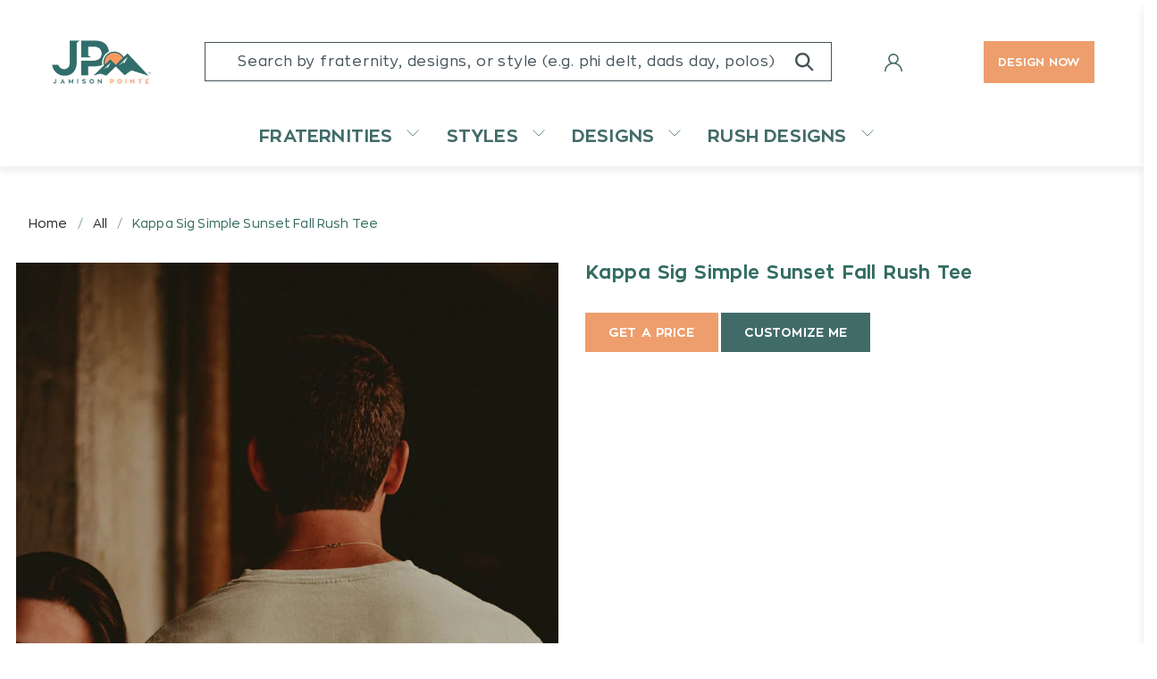

--- FILE ---
content_type: text/html; charset=utf-8
request_url: https://www.jamisonpointe.com/products/kappa-sig-simple-sunset-fall-rush-tee
body_size: 46591
content:


 <!doctype html>
<html lang="en">
<head> <script async defer src=https://tools.luckyorange.com/core/lo.js?site-id=330761ca></script> <meta name="p:domain_verify" content="4f58faad4e504ca9a26db20aa28908a9"/> <meta charset="utf-8"> <meta http-equiv="cleartype" content="on"> <meta name="robots" content="index,follow"> <meta name="viewport" content="width=device-width,initial-scale=1.0,maximum-scale=1.0,minimum-scale=1.0"> <meta name="theme-color" content="#ffffff"> <link rel="canonical" href="https://www.jamisonpointe.com/products/kappa-sig-simple-sunset-fall-rush-tee" /> <meta name="google-site-verification" content="S9lYS_Ma01InH2i3LMLy78tIxZjb944CKI5o0Mvv0nw" /> <!-- Global site tag (gtag.js) - Google Analytics --><title>Kappa Sig Simple Sunset Fall Rush T-Shirts | Jamison Pointe</title> <link rel="preconnect dns-prefetch" href="https://fonts.shopifycdn.com" /> <link rel="preconnect dns-prefetch" href="https://cdn.shopify.com" /> <link rel="preconnect dns-prefetch" href="https://v.shopify.com" /> <link rel="preconnect dns-prefetch" href="https://cdn.shopifycloud.com" />

  
<style>
  @font-face {
    font-family: 'Zona Pro';
    src: url(//www.jamisonpointe.com/cdn/shop/t/16/assets/ZonaPro-Thin.woff2?v=171087946101281646221670953091) format('woff2'),
      url(//www.jamisonpointe.com/cdn/shop/t/16/assets/ZonaPro-Thin.woff?v=100302094468948838211670953085) format('woff');
    font-weight: 100;
    font-style: normal;
    font-display: swap;
  }

  @font-face {
    font-family: 'Zona Pro';
    src: url(//www.jamisonpointe.com/cdn/shop/t/16/assets/ZonaPro-Regular.woff2?v=13585049325549428441670953091) format('woff2'),
      url(//www.jamisonpointe.com/cdn/shop/t/16/assets/ZonaPro-Regular.woff?v=171282508522058001291670953090) format('woff');
    font-weight: normal;
    font-style: normal;
    font-display: swap;
  }

  @font-face {
    font-family: 'Zona Pro';
    src: url(//www.jamisonpointe.com/cdn/shop/t/16/assets/ZonaPro-Bold.woff2?v=33987805105428950951670953089) format('woff2'),
      url(//www.jamisonpointe.com/cdn/shop/t/16/assets/ZonaPro-Bold.woff?v=143177476728907505561670953092) format('woff');
    font-weight: bold;
    font-style: normal;
    font-display: swap;
  } 
  @font-face {
    font-family: 'Zona Pro Bold';
    src: url(//www.jamisonpointe.com/cdn/shop/t/16/assets/ZonaPro-Bold.woff2?v=33987805105428950951670953089) format('woff2'),
      url(//www.jamisonpointe.com/cdn/shop/t/16/assets/ZonaPro-Bold.woff?v=143177476728907505561670953092) format('woff');
    font-weight: bold;
    font-style: normal;
    font-display: swap;
  } 
  @font-face {
    font-family: 'Zona Pro Thin';
    src: url(//www.jamisonpointe.com/cdn/shop/t/16/assets/ZonaPro-Thin.woff2?v=171087946101281646221670953091) format('woff2'),
      url(//www.jamisonpointe.com/cdn/shop/t/16/assets/ZonaPro-Thin.woff?v=100302094468948838211670953085) format('woff');
    font-weight: 100;
    font-style: normal;
    font-display: swap;
  }
</style><link href="//www.jamisonpointe.com/cdn/shop/t/16/assets/fancybox.css?v=30466120580444283401670953091" rel="stylesheet" type="text/css" media="all" /> <!-- Stylesheets for Flex "2.0.3" --> <link href="//www.jamisonpointe.com/cdn/shop/t/16/assets/styles_new.scss.css?v=17590055529975646111759332466" rel="stylesheet" type="text/css" media="all" /> <link href="//www.jamisonpointe.com/cdn/shop/t/16/assets/styles.scss.css?v=76622237046477319501759332465" rel="stylesheet" type="text/css" media="all" /> <link href="//www.jamisonpointe.com/cdn/shop/t/16/assets/custom.css?v=153155555320109751861743636767" rel="stylesheet" type="text/css" media="all" /> <script>
    

Shopify = window.Shopify || {};


window.theme = {
  info: {
    name: "Flex",
    version: "2.0.3"
  }
}


Currency = window.Currency || {};
Currency.show_multiple_currencies = false;
Currency.shop_currency = "USD";
Currency.default_currency = "USD";
Currency.display_format = "money_format";
Currency.money_format = "${{amount}}";
Currency.money_format_no_currency = "${{amount}}";
Currency.money_format_currency = "${{amount}} USD";
Currency.native_multi_currency = false;



Window.theme = {};
Window.theme.allCountryOptionTags = "\u003coption value=\"---\" data-provinces=\"[]\"\u003e---\u003c\/option\u003e\n\u003coption value=\"Afghanistan\" data-provinces=\"[]\"\u003eAfghanistan\u003c\/option\u003e\n\u003coption value=\"Aland Islands\" data-provinces=\"[]\"\u003eÅland Islands\u003c\/option\u003e\n\u003coption value=\"Albania\" data-provinces=\"[]\"\u003eAlbania\u003c\/option\u003e\n\u003coption value=\"Algeria\" data-provinces=\"[]\"\u003eAlgeria\u003c\/option\u003e\n\u003coption value=\"Andorra\" data-provinces=\"[]\"\u003eAndorra\u003c\/option\u003e\n\u003coption value=\"Angola\" data-provinces=\"[]\"\u003eAngola\u003c\/option\u003e\n\u003coption value=\"Anguilla\" data-provinces=\"[]\"\u003eAnguilla\u003c\/option\u003e\n\u003coption value=\"Antigua And Barbuda\" data-provinces=\"[]\"\u003eAntigua \u0026 Barbuda\u003c\/option\u003e\n\u003coption value=\"Argentina\" data-provinces=\"[[\u0026quot;Buenos Aires\u0026quot;,\u0026quot;Buenos Aires Province\u0026quot;],[\u0026quot;Catamarca\u0026quot;,\u0026quot;Catamarca\u0026quot;],[\u0026quot;Chaco\u0026quot;,\u0026quot;Chaco\u0026quot;],[\u0026quot;Chubut\u0026quot;,\u0026quot;Chubut\u0026quot;],[\u0026quot;Ciudad Autónoma de Buenos Aires\u0026quot;,\u0026quot;Buenos Aires (Autonomous City)\u0026quot;],[\u0026quot;Corrientes\u0026quot;,\u0026quot;Corrientes\u0026quot;],[\u0026quot;Córdoba\u0026quot;,\u0026quot;Córdoba\u0026quot;],[\u0026quot;Entre Ríos\u0026quot;,\u0026quot;Entre Ríos\u0026quot;],[\u0026quot;Formosa\u0026quot;,\u0026quot;Formosa\u0026quot;],[\u0026quot;Jujuy\u0026quot;,\u0026quot;Jujuy\u0026quot;],[\u0026quot;La Pampa\u0026quot;,\u0026quot;La Pampa\u0026quot;],[\u0026quot;La Rioja\u0026quot;,\u0026quot;La Rioja\u0026quot;],[\u0026quot;Mendoza\u0026quot;,\u0026quot;Mendoza\u0026quot;],[\u0026quot;Misiones\u0026quot;,\u0026quot;Misiones\u0026quot;],[\u0026quot;Neuquén\u0026quot;,\u0026quot;Neuquén\u0026quot;],[\u0026quot;Río Negro\u0026quot;,\u0026quot;Río Negro\u0026quot;],[\u0026quot;Salta\u0026quot;,\u0026quot;Salta\u0026quot;],[\u0026quot;San Juan\u0026quot;,\u0026quot;San Juan\u0026quot;],[\u0026quot;San Luis\u0026quot;,\u0026quot;San Luis\u0026quot;],[\u0026quot;Santa Cruz\u0026quot;,\u0026quot;Santa Cruz\u0026quot;],[\u0026quot;Santa Fe\u0026quot;,\u0026quot;Santa Fe\u0026quot;],[\u0026quot;Santiago Del Estero\u0026quot;,\u0026quot;Santiago del Estero\u0026quot;],[\u0026quot;Tierra Del Fuego\u0026quot;,\u0026quot;Tierra del Fuego\u0026quot;],[\u0026quot;Tucumán\u0026quot;,\u0026quot;Tucumán\u0026quot;]]\"\u003eArgentina\u003c\/option\u003e\n\u003coption value=\"Armenia\" data-provinces=\"[]\"\u003eArmenia\u003c\/option\u003e\n\u003coption value=\"Aruba\" data-provinces=\"[]\"\u003eAruba\u003c\/option\u003e\n\u003coption value=\"Ascension Island\" data-provinces=\"[]\"\u003eAscension Island\u003c\/option\u003e\n\u003coption value=\"Australia\" data-provinces=\"[[\u0026quot;Australian Capital Territory\u0026quot;,\u0026quot;Australian Capital Territory\u0026quot;],[\u0026quot;New South Wales\u0026quot;,\u0026quot;New South Wales\u0026quot;],[\u0026quot;Northern Territory\u0026quot;,\u0026quot;Northern Territory\u0026quot;],[\u0026quot;Queensland\u0026quot;,\u0026quot;Queensland\u0026quot;],[\u0026quot;South Australia\u0026quot;,\u0026quot;South Australia\u0026quot;],[\u0026quot;Tasmania\u0026quot;,\u0026quot;Tasmania\u0026quot;],[\u0026quot;Victoria\u0026quot;,\u0026quot;Victoria\u0026quot;],[\u0026quot;Western Australia\u0026quot;,\u0026quot;Western Australia\u0026quot;]]\"\u003eAustralia\u003c\/option\u003e\n\u003coption value=\"Austria\" data-provinces=\"[]\"\u003eAustria\u003c\/option\u003e\n\u003coption value=\"Azerbaijan\" data-provinces=\"[]\"\u003eAzerbaijan\u003c\/option\u003e\n\u003coption value=\"Bahamas\" data-provinces=\"[]\"\u003eBahamas\u003c\/option\u003e\n\u003coption value=\"Bahrain\" data-provinces=\"[]\"\u003eBahrain\u003c\/option\u003e\n\u003coption value=\"Bangladesh\" data-provinces=\"[]\"\u003eBangladesh\u003c\/option\u003e\n\u003coption value=\"Barbados\" data-provinces=\"[]\"\u003eBarbados\u003c\/option\u003e\n\u003coption value=\"Belarus\" data-provinces=\"[]\"\u003eBelarus\u003c\/option\u003e\n\u003coption value=\"Belgium\" data-provinces=\"[]\"\u003eBelgium\u003c\/option\u003e\n\u003coption value=\"Belize\" data-provinces=\"[]\"\u003eBelize\u003c\/option\u003e\n\u003coption value=\"Benin\" data-provinces=\"[]\"\u003eBenin\u003c\/option\u003e\n\u003coption value=\"Bermuda\" data-provinces=\"[]\"\u003eBermuda\u003c\/option\u003e\n\u003coption value=\"Bhutan\" data-provinces=\"[]\"\u003eBhutan\u003c\/option\u003e\n\u003coption value=\"Bolivia\" data-provinces=\"[]\"\u003eBolivia\u003c\/option\u003e\n\u003coption value=\"Bosnia And Herzegovina\" data-provinces=\"[]\"\u003eBosnia \u0026 Herzegovina\u003c\/option\u003e\n\u003coption value=\"Botswana\" data-provinces=\"[]\"\u003eBotswana\u003c\/option\u003e\n\u003coption value=\"Brazil\" data-provinces=\"[[\u0026quot;Acre\u0026quot;,\u0026quot;Acre\u0026quot;],[\u0026quot;Alagoas\u0026quot;,\u0026quot;Alagoas\u0026quot;],[\u0026quot;Amapá\u0026quot;,\u0026quot;Amapá\u0026quot;],[\u0026quot;Amazonas\u0026quot;,\u0026quot;Amazonas\u0026quot;],[\u0026quot;Bahia\u0026quot;,\u0026quot;Bahia\u0026quot;],[\u0026quot;Ceará\u0026quot;,\u0026quot;Ceará\u0026quot;],[\u0026quot;Distrito Federal\u0026quot;,\u0026quot;Federal District\u0026quot;],[\u0026quot;Espírito Santo\u0026quot;,\u0026quot;Espírito Santo\u0026quot;],[\u0026quot;Goiás\u0026quot;,\u0026quot;Goiás\u0026quot;],[\u0026quot;Maranhão\u0026quot;,\u0026quot;Maranhão\u0026quot;],[\u0026quot;Mato Grosso\u0026quot;,\u0026quot;Mato Grosso\u0026quot;],[\u0026quot;Mato Grosso do Sul\u0026quot;,\u0026quot;Mato Grosso do Sul\u0026quot;],[\u0026quot;Minas Gerais\u0026quot;,\u0026quot;Minas Gerais\u0026quot;],[\u0026quot;Paraná\u0026quot;,\u0026quot;Paraná\u0026quot;],[\u0026quot;Paraíba\u0026quot;,\u0026quot;Paraíba\u0026quot;],[\u0026quot;Pará\u0026quot;,\u0026quot;Pará\u0026quot;],[\u0026quot;Pernambuco\u0026quot;,\u0026quot;Pernambuco\u0026quot;],[\u0026quot;Piauí\u0026quot;,\u0026quot;Piauí\u0026quot;],[\u0026quot;Rio Grande do Norte\u0026quot;,\u0026quot;Rio Grande do Norte\u0026quot;],[\u0026quot;Rio Grande do Sul\u0026quot;,\u0026quot;Rio Grande do Sul\u0026quot;],[\u0026quot;Rio de Janeiro\u0026quot;,\u0026quot;Rio de Janeiro\u0026quot;],[\u0026quot;Rondônia\u0026quot;,\u0026quot;Rondônia\u0026quot;],[\u0026quot;Roraima\u0026quot;,\u0026quot;Roraima\u0026quot;],[\u0026quot;Santa Catarina\u0026quot;,\u0026quot;Santa Catarina\u0026quot;],[\u0026quot;Sergipe\u0026quot;,\u0026quot;Sergipe\u0026quot;],[\u0026quot;São Paulo\u0026quot;,\u0026quot;São Paulo\u0026quot;],[\u0026quot;Tocantins\u0026quot;,\u0026quot;Tocantins\u0026quot;]]\"\u003eBrazil\u003c\/option\u003e\n\u003coption value=\"British Indian Ocean Territory\" data-provinces=\"[]\"\u003eBritish Indian Ocean Territory\u003c\/option\u003e\n\u003coption value=\"Virgin Islands, British\" data-provinces=\"[]\"\u003eBritish Virgin Islands\u003c\/option\u003e\n\u003coption value=\"Brunei\" data-provinces=\"[]\"\u003eBrunei\u003c\/option\u003e\n\u003coption value=\"Bulgaria\" data-provinces=\"[]\"\u003eBulgaria\u003c\/option\u003e\n\u003coption value=\"Burkina Faso\" data-provinces=\"[]\"\u003eBurkina Faso\u003c\/option\u003e\n\u003coption value=\"Burundi\" data-provinces=\"[]\"\u003eBurundi\u003c\/option\u003e\n\u003coption value=\"Cambodia\" data-provinces=\"[]\"\u003eCambodia\u003c\/option\u003e\n\u003coption value=\"Republic of Cameroon\" data-provinces=\"[]\"\u003eCameroon\u003c\/option\u003e\n\u003coption value=\"Canada\" data-provinces=\"[[\u0026quot;Alberta\u0026quot;,\u0026quot;Alberta\u0026quot;],[\u0026quot;British Columbia\u0026quot;,\u0026quot;British Columbia\u0026quot;],[\u0026quot;Manitoba\u0026quot;,\u0026quot;Manitoba\u0026quot;],[\u0026quot;New Brunswick\u0026quot;,\u0026quot;New Brunswick\u0026quot;],[\u0026quot;Newfoundland and Labrador\u0026quot;,\u0026quot;Newfoundland and Labrador\u0026quot;],[\u0026quot;Northwest Territories\u0026quot;,\u0026quot;Northwest Territories\u0026quot;],[\u0026quot;Nova Scotia\u0026quot;,\u0026quot;Nova Scotia\u0026quot;],[\u0026quot;Nunavut\u0026quot;,\u0026quot;Nunavut\u0026quot;],[\u0026quot;Ontario\u0026quot;,\u0026quot;Ontario\u0026quot;],[\u0026quot;Prince Edward Island\u0026quot;,\u0026quot;Prince Edward Island\u0026quot;],[\u0026quot;Quebec\u0026quot;,\u0026quot;Quebec\u0026quot;],[\u0026quot;Saskatchewan\u0026quot;,\u0026quot;Saskatchewan\u0026quot;],[\u0026quot;Yukon\u0026quot;,\u0026quot;Yukon\u0026quot;]]\"\u003eCanada\u003c\/option\u003e\n\u003coption value=\"Cape Verde\" data-provinces=\"[]\"\u003eCape Verde\u003c\/option\u003e\n\u003coption value=\"Caribbean Netherlands\" data-provinces=\"[]\"\u003eCaribbean Netherlands\u003c\/option\u003e\n\u003coption value=\"Cayman Islands\" data-provinces=\"[]\"\u003eCayman Islands\u003c\/option\u003e\n\u003coption value=\"Central African Republic\" data-provinces=\"[]\"\u003eCentral African Republic\u003c\/option\u003e\n\u003coption value=\"Chad\" data-provinces=\"[]\"\u003eChad\u003c\/option\u003e\n\u003coption value=\"Chile\" data-provinces=\"[[\u0026quot;Antofagasta\u0026quot;,\u0026quot;Antofagasta\u0026quot;],[\u0026quot;Araucanía\u0026quot;,\u0026quot;Araucanía\u0026quot;],[\u0026quot;Arica and Parinacota\u0026quot;,\u0026quot;Arica y Parinacota\u0026quot;],[\u0026quot;Atacama\u0026quot;,\u0026quot;Atacama\u0026quot;],[\u0026quot;Aysén\u0026quot;,\u0026quot;Aysén\u0026quot;],[\u0026quot;Biobío\u0026quot;,\u0026quot;Bío Bío\u0026quot;],[\u0026quot;Coquimbo\u0026quot;,\u0026quot;Coquimbo\u0026quot;],[\u0026quot;Los Lagos\u0026quot;,\u0026quot;Los Lagos\u0026quot;],[\u0026quot;Los Ríos\u0026quot;,\u0026quot;Los Ríos\u0026quot;],[\u0026quot;Magallanes\u0026quot;,\u0026quot;Magallanes Region\u0026quot;],[\u0026quot;Maule\u0026quot;,\u0026quot;Maule\u0026quot;],[\u0026quot;O\u0026#39;Higgins\u0026quot;,\u0026quot;Libertador General Bernardo O’Higgins\u0026quot;],[\u0026quot;Santiago\u0026quot;,\u0026quot;Santiago Metropolitan\u0026quot;],[\u0026quot;Tarapacá\u0026quot;,\u0026quot;Tarapacá\u0026quot;],[\u0026quot;Valparaíso\u0026quot;,\u0026quot;Valparaíso\u0026quot;],[\u0026quot;Ñuble\u0026quot;,\u0026quot;Ñuble\u0026quot;]]\"\u003eChile\u003c\/option\u003e\n\u003coption value=\"China\" data-provinces=\"[[\u0026quot;Anhui\u0026quot;,\u0026quot;Anhui\u0026quot;],[\u0026quot;Beijing\u0026quot;,\u0026quot;Beijing\u0026quot;],[\u0026quot;Chongqing\u0026quot;,\u0026quot;Chongqing\u0026quot;],[\u0026quot;Fujian\u0026quot;,\u0026quot;Fujian\u0026quot;],[\u0026quot;Gansu\u0026quot;,\u0026quot;Gansu\u0026quot;],[\u0026quot;Guangdong\u0026quot;,\u0026quot;Guangdong\u0026quot;],[\u0026quot;Guangxi\u0026quot;,\u0026quot;Guangxi\u0026quot;],[\u0026quot;Guizhou\u0026quot;,\u0026quot;Guizhou\u0026quot;],[\u0026quot;Hainan\u0026quot;,\u0026quot;Hainan\u0026quot;],[\u0026quot;Hebei\u0026quot;,\u0026quot;Hebei\u0026quot;],[\u0026quot;Heilongjiang\u0026quot;,\u0026quot;Heilongjiang\u0026quot;],[\u0026quot;Henan\u0026quot;,\u0026quot;Henan\u0026quot;],[\u0026quot;Hubei\u0026quot;,\u0026quot;Hubei\u0026quot;],[\u0026quot;Hunan\u0026quot;,\u0026quot;Hunan\u0026quot;],[\u0026quot;Inner Mongolia\u0026quot;,\u0026quot;Inner Mongolia\u0026quot;],[\u0026quot;Jiangsu\u0026quot;,\u0026quot;Jiangsu\u0026quot;],[\u0026quot;Jiangxi\u0026quot;,\u0026quot;Jiangxi\u0026quot;],[\u0026quot;Jilin\u0026quot;,\u0026quot;Jilin\u0026quot;],[\u0026quot;Liaoning\u0026quot;,\u0026quot;Liaoning\u0026quot;],[\u0026quot;Ningxia\u0026quot;,\u0026quot;Ningxia\u0026quot;],[\u0026quot;Qinghai\u0026quot;,\u0026quot;Qinghai\u0026quot;],[\u0026quot;Shaanxi\u0026quot;,\u0026quot;Shaanxi\u0026quot;],[\u0026quot;Shandong\u0026quot;,\u0026quot;Shandong\u0026quot;],[\u0026quot;Shanghai\u0026quot;,\u0026quot;Shanghai\u0026quot;],[\u0026quot;Shanxi\u0026quot;,\u0026quot;Shanxi\u0026quot;],[\u0026quot;Sichuan\u0026quot;,\u0026quot;Sichuan\u0026quot;],[\u0026quot;Tianjin\u0026quot;,\u0026quot;Tianjin\u0026quot;],[\u0026quot;Xinjiang\u0026quot;,\u0026quot;Xinjiang\u0026quot;],[\u0026quot;Xizang\u0026quot;,\u0026quot;Tibet\u0026quot;],[\u0026quot;Yunnan\u0026quot;,\u0026quot;Yunnan\u0026quot;],[\u0026quot;Zhejiang\u0026quot;,\u0026quot;Zhejiang\u0026quot;]]\"\u003eChina\u003c\/option\u003e\n\u003coption value=\"Christmas Island\" data-provinces=\"[]\"\u003eChristmas Island\u003c\/option\u003e\n\u003coption value=\"Cocos (Keeling) Islands\" data-provinces=\"[]\"\u003eCocos (Keeling) Islands\u003c\/option\u003e\n\u003coption value=\"Colombia\" data-provinces=\"[[\u0026quot;Amazonas\u0026quot;,\u0026quot;Amazonas\u0026quot;],[\u0026quot;Antioquia\u0026quot;,\u0026quot;Antioquia\u0026quot;],[\u0026quot;Arauca\u0026quot;,\u0026quot;Arauca\u0026quot;],[\u0026quot;Atlántico\u0026quot;,\u0026quot;Atlántico\u0026quot;],[\u0026quot;Bogotá, D.C.\u0026quot;,\u0026quot;Capital District\u0026quot;],[\u0026quot;Bolívar\u0026quot;,\u0026quot;Bolívar\u0026quot;],[\u0026quot;Boyacá\u0026quot;,\u0026quot;Boyacá\u0026quot;],[\u0026quot;Caldas\u0026quot;,\u0026quot;Caldas\u0026quot;],[\u0026quot;Caquetá\u0026quot;,\u0026quot;Caquetá\u0026quot;],[\u0026quot;Casanare\u0026quot;,\u0026quot;Casanare\u0026quot;],[\u0026quot;Cauca\u0026quot;,\u0026quot;Cauca\u0026quot;],[\u0026quot;Cesar\u0026quot;,\u0026quot;Cesar\u0026quot;],[\u0026quot;Chocó\u0026quot;,\u0026quot;Chocó\u0026quot;],[\u0026quot;Cundinamarca\u0026quot;,\u0026quot;Cundinamarca\u0026quot;],[\u0026quot;Córdoba\u0026quot;,\u0026quot;Córdoba\u0026quot;],[\u0026quot;Guainía\u0026quot;,\u0026quot;Guainía\u0026quot;],[\u0026quot;Guaviare\u0026quot;,\u0026quot;Guaviare\u0026quot;],[\u0026quot;Huila\u0026quot;,\u0026quot;Huila\u0026quot;],[\u0026quot;La Guajira\u0026quot;,\u0026quot;La Guajira\u0026quot;],[\u0026quot;Magdalena\u0026quot;,\u0026quot;Magdalena\u0026quot;],[\u0026quot;Meta\u0026quot;,\u0026quot;Meta\u0026quot;],[\u0026quot;Nariño\u0026quot;,\u0026quot;Nariño\u0026quot;],[\u0026quot;Norte de Santander\u0026quot;,\u0026quot;Norte de Santander\u0026quot;],[\u0026quot;Putumayo\u0026quot;,\u0026quot;Putumayo\u0026quot;],[\u0026quot;Quindío\u0026quot;,\u0026quot;Quindío\u0026quot;],[\u0026quot;Risaralda\u0026quot;,\u0026quot;Risaralda\u0026quot;],[\u0026quot;San Andrés, Providencia y Santa Catalina\u0026quot;,\u0026quot;San Andrés \\u0026 Providencia\u0026quot;],[\u0026quot;Santander\u0026quot;,\u0026quot;Santander\u0026quot;],[\u0026quot;Sucre\u0026quot;,\u0026quot;Sucre\u0026quot;],[\u0026quot;Tolima\u0026quot;,\u0026quot;Tolima\u0026quot;],[\u0026quot;Valle del Cauca\u0026quot;,\u0026quot;Valle del Cauca\u0026quot;],[\u0026quot;Vaupés\u0026quot;,\u0026quot;Vaupés\u0026quot;],[\u0026quot;Vichada\u0026quot;,\u0026quot;Vichada\u0026quot;]]\"\u003eColombia\u003c\/option\u003e\n\u003coption value=\"Comoros\" data-provinces=\"[]\"\u003eComoros\u003c\/option\u003e\n\u003coption value=\"Congo\" data-provinces=\"[]\"\u003eCongo - Brazzaville\u003c\/option\u003e\n\u003coption value=\"Congo, The Democratic Republic Of The\" data-provinces=\"[]\"\u003eCongo - Kinshasa\u003c\/option\u003e\n\u003coption value=\"Cook Islands\" data-provinces=\"[]\"\u003eCook Islands\u003c\/option\u003e\n\u003coption value=\"Costa Rica\" data-provinces=\"[[\u0026quot;Alajuela\u0026quot;,\u0026quot;Alajuela\u0026quot;],[\u0026quot;Cartago\u0026quot;,\u0026quot;Cartago\u0026quot;],[\u0026quot;Guanacaste\u0026quot;,\u0026quot;Guanacaste\u0026quot;],[\u0026quot;Heredia\u0026quot;,\u0026quot;Heredia\u0026quot;],[\u0026quot;Limón\u0026quot;,\u0026quot;Limón\u0026quot;],[\u0026quot;Puntarenas\u0026quot;,\u0026quot;Puntarenas\u0026quot;],[\u0026quot;San José\u0026quot;,\u0026quot;San José\u0026quot;]]\"\u003eCosta Rica\u003c\/option\u003e\n\u003coption value=\"Croatia\" data-provinces=\"[]\"\u003eCroatia\u003c\/option\u003e\n\u003coption value=\"Curaçao\" data-provinces=\"[]\"\u003eCuraçao\u003c\/option\u003e\n\u003coption value=\"Cyprus\" data-provinces=\"[]\"\u003eCyprus\u003c\/option\u003e\n\u003coption value=\"Czech Republic\" data-provinces=\"[]\"\u003eCzechia\u003c\/option\u003e\n\u003coption value=\"Côte d'Ivoire\" data-provinces=\"[]\"\u003eCôte d’Ivoire\u003c\/option\u003e\n\u003coption value=\"Denmark\" data-provinces=\"[]\"\u003eDenmark\u003c\/option\u003e\n\u003coption value=\"Djibouti\" data-provinces=\"[]\"\u003eDjibouti\u003c\/option\u003e\n\u003coption value=\"Dominica\" data-provinces=\"[]\"\u003eDominica\u003c\/option\u003e\n\u003coption value=\"Dominican Republic\" data-provinces=\"[]\"\u003eDominican Republic\u003c\/option\u003e\n\u003coption value=\"Ecuador\" data-provinces=\"[]\"\u003eEcuador\u003c\/option\u003e\n\u003coption value=\"Egypt\" data-provinces=\"[[\u0026quot;6th of October\u0026quot;,\u0026quot;6th of October\u0026quot;],[\u0026quot;Al Sharqia\u0026quot;,\u0026quot;Al Sharqia\u0026quot;],[\u0026quot;Alexandria\u0026quot;,\u0026quot;Alexandria\u0026quot;],[\u0026quot;Aswan\u0026quot;,\u0026quot;Aswan\u0026quot;],[\u0026quot;Asyut\u0026quot;,\u0026quot;Asyut\u0026quot;],[\u0026quot;Beheira\u0026quot;,\u0026quot;Beheira\u0026quot;],[\u0026quot;Beni Suef\u0026quot;,\u0026quot;Beni Suef\u0026quot;],[\u0026quot;Cairo\u0026quot;,\u0026quot;Cairo\u0026quot;],[\u0026quot;Dakahlia\u0026quot;,\u0026quot;Dakahlia\u0026quot;],[\u0026quot;Damietta\u0026quot;,\u0026quot;Damietta\u0026quot;],[\u0026quot;Faiyum\u0026quot;,\u0026quot;Faiyum\u0026quot;],[\u0026quot;Gharbia\u0026quot;,\u0026quot;Gharbia\u0026quot;],[\u0026quot;Giza\u0026quot;,\u0026quot;Giza\u0026quot;],[\u0026quot;Helwan\u0026quot;,\u0026quot;Helwan\u0026quot;],[\u0026quot;Ismailia\u0026quot;,\u0026quot;Ismailia\u0026quot;],[\u0026quot;Kafr el-Sheikh\u0026quot;,\u0026quot;Kafr el-Sheikh\u0026quot;],[\u0026quot;Luxor\u0026quot;,\u0026quot;Luxor\u0026quot;],[\u0026quot;Matrouh\u0026quot;,\u0026quot;Matrouh\u0026quot;],[\u0026quot;Minya\u0026quot;,\u0026quot;Minya\u0026quot;],[\u0026quot;Monufia\u0026quot;,\u0026quot;Monufia\u0026quot;],[\u0026quot;New Valley\u0026quot;,\u0026quot;New Valley\u0026quot;],[\u0026quot;North Sinai\u0026quot;,\u0026quot;North Sinai\u0026quot;],[\u0026quot;Port Said\u0026quot;,\u0026quot;Port Said\u0026quot;],[\u0026quot;Qalyubia\u0026quot;,\u0026quot;Qalyubia\u0026quot;],[\u0026quot;Qena\u0026quot;,\u0026quot;Qena\u0026quot;],[\u0026quot;Red Sea\u0026quot;,\u0026quot;Red Sea\u0026quot;],[\u0026quot;Sohag\u0026quot;,\u0026quot;Sohag\u0026quot;],[\u0026quot;South Sinai\u0026quot;,\u0026quot;South Sinai\u0026quot;],[\u0026quot;Suez\u0026quot;,\u0026quot;Suez\u0026quot;]]\"\u003eEgypt\u003c\/option\u003e\n\u003coption value=\"El Salvador\" data-provinces=\"[[\u0026quot;Ahuachapán\u0026quot;,\u0026quot;Ahuachapán\u0026quot;],[\u0026quot;Cabañas\u0026quot;,\u0026quot;Cabañas\u0026quot;],[\u0026quot;Chalatenango\u0026quot;,\u0026quot;Chalatenango\u0026quot;],[\u0026quot;Cuscatlán\u0026quot;,\u0026quot;Cuscatlán\u0026quot;],[\u0026quot;La Libertad\u0026quot;,\u0026quot;La Libertad\u0026quot;],[\u0026quot;La Paz\u0026quot;,\u0026quot;La Paz\u0026quot;],[\u0026quot;La Unión\u0026quot;,\u0026quot;La Unión\u0026quot;],[\u0026quot;Morazán\u0026quot;,\u0026quot;Morazán\u0026quot;],[\u0026quot;San Miguel\u0026quot;,\u0026quot;San Miguel\u0026quot;],[\u0026quot;San Salvador\u0026quot;,\u0026quot;San Salvador\u0026quot;],[\u0026quot;San Vicente\u0026quot;,\u0026quot;San Vicente\u0026quot;],[\u0026quot;Santa Ana\u0026quot;,\u0026quot;Santa Ana\u0026quot;],[\u0026quot;Sonsonate\u0026quot;,\u0026quot;Sonsonate\u0026quot;],[\u0026quot;Usulután\u0026quot;,\u0026quot;Usulután\u0026quot;]]\"\u003eEl Salvador\u003c\/option\u003e\n\u003coption value=\"Equatorial Guinea\" data-provinces=\"[]\"\u003eEquatorial Guinea\u003c\/option\u003e\n\u003coption value=\"Eritrea\" data-provinces=\"[]\"\u003eEritrea\u003c\/option\u003e\n\u003coption value=\"Estonia\" data-provinces=\"[]\"\u003eEstonia\u003c\/option\u003e\n\u003coption value=\"Eswatini\" data-provinces=\"[]\"\u003eEswatini\u003c\/option\u003e\n\u003coption value=\"Ethiopia\" data-provinces=\"[]\"\u003eEthiopia\u003c\/option\u003e\n\u003coption value=\"Falkland Islands (Malvinas)\" data-provinces=\"[]\"\u003eFalkland Islands\u003c\/option\u003e\n\u003coption value=\"Faroe Islands\" data-provinces=\"[]\"\u003eFaroe Islands\u003c\/option\u003e\n\u003coption value=\"Fiji\" data-provinces=\"[]\"\u003eFiji\u003c\/option\u003e\n\u003coption value=\"Finland\" data-provinces=\"[]\"\u003eFinland\u003c\/option\u003e\n\u003coption value=\"France\" data-provinces=\"[]\"\u003eFrance\u003c\/option\u003e\n\u003coption value=\"French Guiana\" data-provinces=\"[]\"\u003eFrench Guiana\u003c\/option\u003e\n\u003coption value=\"French Polynesia\" data-provinces=\"[]\"\u003eFrench Polynesia\u003c\/option\u003e\n\u003coption value=\"French Southern Territories\" data-provinces=\"[]\"\u003eFrench Southern Territories\u003c\/option\u003e\n\u003coption value=\"Gabon\" data-provinces=\"[]\"\u003eGabon\u003c\/option\u003e\n\u003coption value=\"Gambia\" data-provinces=\"[]\"\u003eGambia\u003c\/option\u003e\n\u003coption value=\"Georgia\" data-provinces=\"[]\"\u003eGeorgia\u003c\/option\u003e\n\u003coption value=\"Germany\" data-provinces=\"[]\"\u003eGermany\u003c\/option\u003e\n\u003coption value=\"Ghana\" data-provinces=\"[]\"\u003eGhana\u003c\/option\u003e\n\u003coption value=\"Gibraltar\" data-provinces=\"[]\"\u003eGibraltar\u003c\/option\u003e\n\u003coption value=\"Greece\" data-provinces=\"[]\"\u003eGreece\u003c\/option\u003e\n\u003coption value=\"Greenland\" data-provinces=\"[]\"\u003eGreenland\u003c\/option\u003e\n\u003coption value=\"Grenada\" data-provinces=\"[]\"\u003eGrenada\u003c\/option\u003e\n\u003coption value=\"Guadeloupe\" data-provinces=\"[]\"\u003eGuadeloupe\u003c\/option\u003e\n\u003coption value=\"Guatemala\" data-provinces=\"[[\u0026quot;Alta Verapaz\u0026quot;,\u0026quot;Alta Verapaz\u0026quot;],[\u0026quot;Baja Verapaz\u0026quot;,\u0026quot;Baja Verapaz\u0026quot;],[\u0026quot;Chimaltenango\u0026quot;,\u0026quot;Chimaltenango\u0026quot;],[\u0026quot;Chiquimula\u0026quot;,\u0026quot;Chiquimula\u0026quot;],[\u0026quot;El Progreso\u0026quot;,\u0026quot;El Progreso\u0026quot;],[\u0026quot;Escuintla\u0026quot;,\u0026quot;Escuintla\u0026quot;],[\u0026quot;Guatemala\u0026quot;,\u0026quot;Guatemala\u0026quot;],[\u0026quot;Huehuetenango\u0026quot;,\u0026quot;Huehuetenango\u0026quot;],[\u0026quot;Izabal\u0026quot;,\u0026quot;Izabal\u0026quot;],[\u0026quot;Jalapa\u0026quot;,\u0026quot;Jalapa\u0026quot;],[\u0026quot;Jutiapa\u0026quot;,\u0026quot;Jutiapa\u0026quot;],[\u0026quot;Petén\u0026quot;,\u0026quot;Petén\u0026quot;],[\u0026quot;Quetzaltenango\u0026quot;,\u0026quot;Quetzaltenango\u0026quot;],[\u0026quot;Quiché\u0026quot;,\u0026quot;Quiché\u0026quot;],[\u0026quot;Retalhuleu\u0026quot;,\u0026quot;Retalhuleu\u0026quot;],[\u0026quot;Sacatepéquez\u0026quot;,\u0026quot;Sacatepéquez\u0026quot;],[\u0026quot;San Marcos\u0026quot;,\u0026quot;San Marcos\u0026quot;],[\u0026quot;Santa Rosa\u0026quot;,\u0026quot;Santa Rosa\u0026quot;],[\u0026quot;Sololá\u0026quot;,\u0026quot;Sololá\u0026quot;],[\u0026quot;Suchitepéquez\u0026quot;,\u0026quot;Suchitepéquez\u0026quot;],[\u0026quot;Totonicapán\u0026quot;,\u0026quot;Totonicapán\u0026quot;],[\u0026quot;Zacapa\u0026quot;,\u0026quot;Zacapa\u0026quot;]]\"\u003eGuatemala\u003c\/option\u003e\n\u003coption value=\"Guernsey\" data-provinces=\"[]\"\u003eGuernsey\u003c\/option\u003e\n\u003coption value=\"Guinea\" data-provinces=\"[]\"\u003eGuinea\u003c\/option\u003e\n\u003coption value=\"Guinea Bissau\" data-provinces=\"[]\"\u003eGuinea-Bissau\u003c\/option\u003e\n\u003coption value=\"Guyana\" data-provinces=\"[]\"\u003eGuyana\u003c\/option\u003e\n\u003coption value=\"Haiti\" data-provinces=\"[]\"\u003eHaiti\u003c\/option\u003e\n\u003coption value=\"Honduras\" data-provinces=\"[]\"\u003eHonduras\u003c\/option\u003e\n\u003coption value=\"Hong Kong\" data-provinces=\"[[\u0026quot;Hong Kong Island\u0026quot;,\u0026quot;Hong Kong Island\u0026quot;],[\u0026quot;Kowloon\u0026quot;,\u0026quot;Kowloon\u0026quot;],[\u0026quot;New Territories\u0026quot;,\u0026quot;New Territories\u0026quot;]]\"\u003eHong Kong SAR\u003c\/option\u003e\n\u003coption value=\"Hungary\" data-provinces=\"[]\"\u003eHungary\u003c\/option\u003e\n\u003coption value=\"Iceland\" data-provinces=\"[]\"\u003eIceland\u003c\/option\u003e\n\u003coption value=\"India\" data-provinces=\"[[\u0026quot;Andaman and Nicobar Islands\u0026quot;,\u0026quot;Andaman and Nicobar Islands\u0026quot;],[\u0026quot;Andhra Pradesh\u0026quot;,\u0026quot;Andhra Pradesh\u0026quot;],[\u0026quot;Arunachal Pradesh\u0026quot;,\u0026quot;Arunachal Pradesh\u0026quot;],[\u0026quot;Assam\u0026quot;,\u0026quot;Assam\u0026quot;],[\u0026quot;Bihar\u0026quot;,\u0026quot;Bihar\u0026quot;],[\u0026quot;Chandigarh\u0026quot;,\u0026quot;Chandigarh\u0026quot;],[\u0026quot;Chhattisgarh\u0026quot;,\u0026quot;Chhattisgarh\u0026quot;],[\u0026quot;Dadra and Nagar Haveli\u0026quot;,\u0026quot;Dadra and Nagar Haveli\u0026quot;],[\u0026quot;Daman and Diu\u0026quot;,\u0026quot;Daman and Diu\u0026quot;],[\u0026quot;Delhi\u0026quot;,\u0026quot;Delhi\u0026quot;],[\u0026quot;Goa\u0026quot;,\u0026quot;Goa\u0026quot;],[\u0026quot;Gujarat\u0026quot;,\u0026quot;Gujarat\u0026quot;],[\u0026quot;Haryana\u0026quot;,\u0026quot;Haryana\u0026quot;],[\u0026quot;Himachal Pradesh\u0026quot;,\u0026quot;Himachal Pradesh\u0026quot;],[\u0026quot;Jammu and Kashmir\u0026quot;,\u0026quot;Jammu and Kashmir\u0026quot;],[\u0026quot;Jharkhand\u0026quot;,\u0026quot;Jharkhand\u0026quot;],[\u0026quot;Karnataka\u0026quot;,\u0026quot;Karnataka\u0026quot;],[\u0026quot;Kerala\u0026quot;,\u0026quot;Kerala\u0026quot;],[\u0026quot;Ladakh\u0026quot;,\u0026quot;Ladakh\u0026quot;],[\u0026quot;Lakshadweep\u0026quot;,\u0026quot;Lakshadweep\u0026quot;],[\u0026quot;Madhya Pradesh\u0026quot;,\u0026quot;Madhya Pradesh\u0026quot;],[\u0026quot;Maharashtra\u0026quot;,\u0026quot;Maharashtra\u0026quot;],[\u0026quot;Manipur\u0026quot;,\u0026quot;Manipur\u0026quot;],[\u0026quot;Meghalaya\u0026quot;,\u0026quot;Meghalaya\u0026quot;],[\u0026quot;Mizoram\u0026quot;,\u0026quot;Mizoram\u0026quot;],[\u0026quot;Nagaland\u0026quot;,\u0026quot;Nagaland\u0026quot;],[\u0026quot;Odisha\u0026quot;,\u0026quot;Odisha\u0026quot;],[\u0026quot;Puducherry\u0026quot;,\u0026quot;Puducherry\u0026quot;],[\u0026quot;Punjab\u0026quot;,\u0026quot;Punjab\u0026quot;],[\u0026quot;Rajasthan\u0026quot;,\u0026quot;Rajasthan\u0026quot;],[\u0026quot;Sikkim\u0026quot;,\u0026quot;Sikkim\u0026quot;],[\u0026quot;Tamil Nadu\u0026quot;,\u0026quot;Tamil Nadu\u0026quot;],[\u0026quot;Telangana\u0026quot;,\u0026quot;Telangana\u0026quot;],[\u0026quot;Tripura\u0026quot;,\u0026quot;Tripura\u0026quot;],[\u0026quot;Uttar Pradesh\u0026quot;,\u0026quot;Uttar Pradesh\u0026quot;],[\u0026quot;Uttarakhand\u0026quot;,\u0026quot;Uttarakhand\u0026quot;],[\u0026quot;West Bengal\u0026quot;,\u0026quot;West Bengal\u0026quot;]]\"\u003eIndia\u003c\/option\u003e\n\u003coption value=\"Indonesia\" data-provinces=\"[[\u0026quot;Aceh\u0026quot;,\u0026quot;Aceh\u0026quot;],[\u0026quot;Bali\u0026quot;,\u0026quot;Bali\u0026quot;],[\u0026quot;Bangka Belitung\u0026quot;,\u0026quot;Bangka–Belitung Islands\u0026quot;],[\u0026quot;Banten\u0026quot;,\u0026quot;Banten\u0026quot;],[\u0026quot;Bengkulu\u0026quot;,\u0026quot;Bengkulu\u0026quot;],[\u0026quot;Gorontalo\u0026quot;,\u0026quot;Gorontalo\u0026quot;],[\u0026quot;Jakarta\u0026quot;,\u0026quot;Jakarta\u0026quot;],[\u0026quot;Jambi\u0026quot;,\u0026quot;Jambi\u0026quot;],[\u0026quot;Jawa Barat\u0026quot;,\u0026quot;West Java\u0026quot;],[\u0026quot;Jawa Tengah\u0026quot;,\u0026quot;Central Java\u0026quot;],[\u0026quot;Jawa Timur\u0026quot;,\u0026quot;East Java\u0026quot;],[\u0026quot;Kalimantan Barat\u0026quot;,\u0026quot;West Kalimantan\u0026quot;],[\u0026quot;Kalimantan Selatan\u0026quot;,\u0026quot;South Kalimantan\u0026quot;],[\u0026quot;Kalimantan Tengah\u0026quot;,\u0026quot;Central Kalimantan\u0026quot;],[\u0026quot;Kalimantan Timur\u0026quot;,\u0026quot;East Kalimantan\u0026quot;],[\u0026quot;Kalimantan Utara\u0026quot;,\u0026quot;North Kalimantan\u0026quot;],[\u0026quot;Kepulauan Riau\u0026quot;,\u0026quot;Riau Islands\u0026quot;],[\u0026quot;Lampung\u0026quot;,\u0026quot;Lampung\u0026quot;],[\u0026quot;Maluku\u0026quot;,\u0026quot;Maluku\u0026quot;],[\u0026quot;Maluku Utara\u0026quot;,\u0026quot;North Maluku\u0026quot;],[\u0026quot;North Sumatra\u0026quot;,\u0026quot;North Sumatra\u0026quot;],[\u0026quot;Nusa Tenggara Barat\u0026quot;,\u0026quot;West Nusa Tenggara\u0026quot;],[\u0026quot;Nusa Tenggara Timur\u0026quot;,\u0026quot;East Nusa Tenggara\u0026quot;],[\u0026quot;Papua\u0026quot;,\u0026quot;Papua\u0026quot;],[\u0026quot;Papua Barat\u0026quot;,\u0026quot;West Papua\u0026quot;],[\u0026quot;Riau\u0026quot;,\u0026quot;Riau\u0026quot;],[\u0026quot;South Sumatra\u0026quot;,\u0026quot;South Sumatra\u0026quot;],[\u0026quot;Sulawesi Barat\u0026quot;,\u0026quot;West Sulawesi\u0026quot;],[\u0026quot;Sulawesi Selatan\u0026quot;,\u0026quot;South Sulawesi\u0026quot;],[\u0026quot;Sulawesi Tengah\u0026quot;,\u0026quot;Central Sulawesi\u0026quot;],[\u0026quot;Sulawesi Tenggara\u0026quot;,\u0026quot;Southeast Sulawesi\u0026quot;],[\u0026quot;Sulawesi Utara\u0026quot;,\u0026quot;North Sulawesi\u0026quot;],[\u0026quot;West Sumatra\u0026quot;,\u0026quot;West Sumatra\u0026quot;],[\u0026quot;Yogyakarta\u0026quot;,\u0026quot;Yogyakarta\u0026quot;]]\"\u003eIndonesia\u003c\/option\u003e\n\u003coption value=\"Iraq\" data-provinces=\"[]\"\u003eIraq\u003c\/option\u003e\n\u003coption value=\"Ireland\" data-provinces=\"[[\u0026quot;Carlow\u0026quot;,\u0026quot;Carlow\u0026quot;],[\u0026quot;Cavan\u0026quot;,\u0026quot;Cavan\u0026quot;],[\u0026quot;Clare\u0026quot;,\u0026quot;Clare\u0026quot;],[\u0026quot;Cork\u0026quot;,\u0026quot;Cork\u0026quot;],[\u0026quot;Donegal\u0026quot;,\u0026quot;Donegal\u0026quot;],[\u0026quot;Dublin\u0026quot;,\u0026quot;Dublin\u0026quot;],[\u0026quot;Galway\u0026quot;,\u0026quot;Galway\u0026quot;],[\u0026quot;Kerry\u0026quot;,\u0026quot;Kerry\u0026quot;],[\u0026quot;Kildare\u0026quot;,\u0026quot;Kildare\u0026quot;],[\u0026quot;Kilkenny\u0026quot;,\u0026quot;Kilkenny\u0026quot;],[\u0026quot;Laois\u0026quot;,\u0026quot;Laois\u0026quot;],[\u0026quot;Leitrim\u0026quot;,\u0026quot;Leitrim\u0026quot;],[\u0026quot;Limerick\u0026quot;,\u0026quot;Limerick\u0026quot;],[\u0026quot;Longford\u0026quot;,\u0026quot;Longford\u0026quot;],[\u0026quot;Louth\u0026quot;,\u0026quot;Louth\u0026quot;],[\u0026quot;Mayo\u0026quot;,\u0026quot;Mayo\u0026quot;],[\u0026quot;Meath\u0026quot;,\u0026quot;Meath\u0026quot;],[\u0026quot;Monaghan\u0026quot;,\u0026quot;Monaghan\u0026quot;],[\u0026quot;Offaly\u0026quot;,\u0026quot;Offaly\u0026quot;],[\u0026quot;Roscommon\u0026quot;,\u0026quot;Roscommon\u0026quot;],[\u0026quot;Sligo\u0026quot;,\u0026quot;Sligo\u0026quot;],[\u0026quot;Tipperary\u0026quot;,\u0026quot;Tipperary\u0026quot;],[\u0026quot;Waterford\u0026quot;,\u0026quot;Waterford\u0026quot;],[\u0026quot;Westmeath\u0026quot;,\u0026quot;Westmeath\u0026quot;],[\u0026quot;Wexford\u0026quot;,\u0026quot;Wexford\u0026quot;],[\u0026quot;Wicklow\u0026quot;,\u0026quot;Wicklow\u0026quot;]]\"\u003eIreland\u003c\/option\u003e\n\u003coption value=\"Isle Of Man\" data-provinces=\"[]\"\u003eIsle of Man\u003c\/option\u003e\n\u003coption value=\"Israel\" data-provinces=\"[]\"\u003eIsrael\u003c\/option\u003e\n\u003coption value=\"Italy\" data-provinces=\"[[\u0026quot;Agrigento\u0026quot;,\u0026quot;Agrigento\u0026quot;],[\u0026quot;Alessandria\u0026quot;,\u0026quot;Alessandria\u0026quot;],[\u0026quot;Ancona\u0026quot;,\u0026quot;Ancona\u0026quot;],[\u0026quot;Aosta\u0026quot;,\u0026quot;Aosta Valley\u0026quot;],[\u0026quot;Arezzo\u0026quot;,\u0026quot;Arezzo\u0026quot;],[\u0026quot;Ascoli Piceno\u0026quot;,\u0026quot;Ascoli Piceno\u0026quot;],[\u0026quot;Asti\u0026quot;,\u0026quot;Asti\u0026quot;],[\u0026quot;Avellino\u0026quot;,\u0026quot;Avellino\u0026quot;],[\u0026quot;Bari\u0026quot;,\u0026quot;Bari\u0026quot;],[\u0026quot;Barletta-Andria-Trani\u0026quot;,\u0026quot;Barletta-Andria-Trani\u0026quot;],[\u0026quot;Belluno\u0026quot;,\u0026quot;Belluno\u0026quot;],[\u0026quot;Benevento\u0026quot;,\u0026quot;Benevento\u0026quot;],[\u0026quot;Bergamo\u0026quot;,\u0026quot;Bergamo\u0026quot;],[\u0026quot;Biella\u0026quot;,\u0026quot;Biella\u0026quot;],[\u0026quot;Bologna\u0026quot;,\u0026quot;Bologna\u0026quot;],[\u0026quot;Bolzano\u0026quot;,\u0026quot;South Tyrol\u0026quot;],[\u0026quot;Brescia\u0026quot;,\u0026quot;Brescia\u0026quot;],[\u0026quot;Brindisi\u0026quot;,\u0026quot;Brindisi\u0026quot;],[\u0026quot;Cagliari\u0026quot;,\u0026quot;Cagliari\u0026quot;],[\u0026quot;Caltanissetta\u0026quot;,\u0026quot;Caltanissetta\u0026quot;],[\u0026quot;Campobasso\u0026quot;,\u0026quot;Campobasso\u0026quot;],[\u0026quot;Carbonia-Iglesias\u0026quot;,\u0026quot;Carbonia-Iglesias\u0026quot;],[\u0026quot;Caserta\u0026quot;,\u0026quot;Caserta\u0026quot;],[\u0026quot;Catania\u0026quot;,\u0026quot;Catania\u0026quot;],[\u0026quot;Catanzaro\u0026quot;,\u0026quot;Catanzaro\u0026quot;],[\u0026quot;Chieti\u0026quot;,\u0026quot;Chieti\u0026quot;],[\u0026quot;Como\u0026quot;,\u0026quot;Como\u0026quot;],[\u0026quot;Cosenza\u0026quot;,\u0026quot;Cosenza\u0026quot;],[\u0026quot;Cremona\u0026quot;,\u0026quot;Cremona\u0026quot;],[\u0026quot;Crotone\u0026quot;,\u0026quot;Crotone\u0026quot;],[\u0026quot;Cuneo\u0026quot;,\u0026quot;Cuneo\u0026quot;],[\u0026quot;Enna\u0026quot;,\u0026quot;Enna\u0026quot;],[\u0026quot;Fermo\u0026quot;,\u0026quot;Fermo\u0026quot;],[\u0026quot;Ferrara\u0026quot;,\u0026quot;Ferrara\u0026quot;],[\u0026quot;Firenze\u0026quot;,\u0026quot;Florence\u0026quot;],[\u0026quot;Foggia\u0026quot;,\u0026quot;Foggia\u0026quot;],[\u0026quot;Forlì-Cesena\u0026quot;,\u0026quot;Forlì-Cesena\u0026quot;],[\u0026quot;Frosinone\u0026quot;,\u0026quot;Frosinone\u0026quot;],[\u0026quot;Genova\u0026quot;,\u0026quot;Genoa\u0026quot;],[\u0026quot;Gorizia\u0026quot;,\u0026quot;Gorizia\u0026quot;],[\u0026quot;Grosseto\u0026quot;,\u0026quot;Grosseto\u0026quot;],[\u0026quot;Imperia\u0026quot;,\u0026quot;Imperia\u0026quot;],[\u0026quot;Isernia\u0026quot;,\u0026quot;Isernia\u0026quot;],[\u0026quot;L\u0026#39;Aquila\u0026quot;,\u0026quot;L’Aquila\u0026quot;],[\u0026quot;La Spezia\u0026quot;,\u0026quot;La Spezia\u0026quot;],[\u0026quot;Latina\u0026quot;,\u0026quot;Latina\u0026quot;],[\u0026quot;Lecce\u0026quot;,\u0026quot;Lecce\u0026quot;],[\u0026quot;Lecco\u0026quot;,\u0026quot;Lecco\u0026quot;],[\u0026quot;Livorno\u0026quot;,\u0026quot;Livorno\u0026quot;],[\u0026quot;Lodi\u0026quot;,\u0026quot;Lodi\u0026quot;],[\u0026quot;Lucca\u0026quot;,\u0026quot;Lucca\u0026quot;],[\u0026quot;Macerata\u0026quot;,\u0026quot;Macerata\u0026quot;],[\u0026quot;Mantova\u0026quot;,\u0026quot;Mantua\u0026quot;],[\u0026quot;Massa-Carrara\u0026quot;,\u0026quot;Massa and Carrara\u0026quot;],[\u0026quot;Matera\u0026quot;,\u0026quot;Matera\u0026quot;],[\u0026quot;Medio Campidano\u0026quot;,\u0026quot;Medio Campidano\u0026quot;],[\u0026quot;Messina\u0026quot;,\u0026quot;Messina\u0026quot;],[\u0026quot;Milano\u0026quot;,\u0026quot;Milan\u0026quot;],[\u0026quot;Modena\u0026quot;,\u0026quot;Modena\u0026quot;],[\u0026quot;Monza e Brianza\u0026quot;,\u0026quot;Monza and Brianza\u0026quot;],[\u0026quot;Napoli\u0026quot;,\u0026quot;Naples\u0026quot;],[\u0026quot;Novara\u0026quot;,\u0026quot;Novara\u0026quot;],[\u0026quot;Nuoro\u0026quot;,\u0026quot;Nuoro\u0026quot;],[\u0026quot;Ogliastra\u0026quot;,\u0026quot;Ogliastra\u0026quot;],[\u0026quot;Olbia-Tempio\u0026quot;,\u0026quot;Olbia-Tempio\u0026quot;],[\u0026quot;Oristano\u0026quot;,\u0026quot;Oristano\u0026quot;],[\u0026quot;Padova\u0026quot;,\u0026quot;Padua\u0026quot;],[\u0026quot;Palermo\u0026quot;,\u0026quot;Palermo\u0026quot;],[\u0026quot;Parma\u0026quot;,\u0026quot;Parma\u0026quot;],[\u0026quot;Pavia\u0026quot;,\u0026quot;Pavia\u0026quot;],[\u0026quot;Perugia\u0026quot;,\u0026quot;Perugia\u0026quot;],[\u0026quot;Pesaro e Urbino\u0026quot;,\u0026quot;Pesaro and Urbino\u0026quot;],[\u0026quot;Pescara\u0026quot;,\u0026quot;Pescara\u0026quot;],[\u0026quot;Piacenza\u0026quot;,\u0026quot;Piacenza\u0026quot;],[\u0026quot;Pisa\u0026quot;,\u0026quot;Pisa\u0026quot;],[\u0026quot;Pistoia\u0026quot;,\u0026quot;Pistoia\u0026quot;],[\u0026quot;Pordenone\u0026quot;,\u0026quot;Pordenone\u0026quot;],[\u0026quot;Potenza\u0026quot;,\u0026quot;Potenza\u0026quot;],[\u0026quot;Prato\u0026quot;,\u0026quot;Prato\u0026quot;],[\u0026quot;Ragusa\u0026quot;,\u0026quot;Ragusa\u0026quot;],[\u0026quot;Ravenna\u0026quot;,\u0026quot;Ravenna\u0026quot;],[\u0026quot;Reggio Calabria\u0026quot;,\u0026quot;Reggio Calabria\u0026quot;],[\u0026quot;Reggio Emilia\u0026quot;,\u0026quot;Reggio Emilia\u0026quot;],[\u0026quot;Rieti\u0026quot;,\u0026quot;Rieti\u0026quot;],[\u0026quot;Rimini\u0026quot;,\u0026quot;Rimini\u0026quot;],[\u0026quot;Roma\u0026quot;,\u0026quot;Rome\u0026quot;],[\u0026quot;Rovigo\u0026quot;,\u0026quot;Rovigo\u0026quot;],[\u0026quot;Salerno\u0026quot;,\u0026quot;Salerno\u0026quot;],[\u0026quot;Sassari\u0026quot;,\u0026quot;Sassari\u0026quot;],[\u0026quot;Savona\u0026quot;,\u0026quot;Savona\u0026quot;],[\u0026quot;Siena\u0026quot;,\u0026quot;Siena\u0026quot;],[\u0026quot;Siracusa\u0026quot;,\u0026quot;Syracuse\u0026quot;],[\u0026quot;Sondrio\u0026quot;,\u0026quot;Sondrio\u0026quot;],[\u0026quot;Taranto\u0026quot;,\u0026quot;Taranto\u0026quot;],[\u0026quot;Teramo\u0026quot;,\u0026quot;Teramo\u0026quot;],[\u0026quot;Terni\u0026quot;,\u0026quot;Terni\u0026quot;],[\u0026quot;Torino\u0026quot;,\u0026quot;Turin\u0026quot;],[\u0026quot;Trapani\u0026quot;,\u0026quot;Trapani\u0026quot;],[\u0026quot;Trento\u0026quot;,\u0026quot;Trentino\u0026quot;],[\u0026quot;Treviso\u0026quot;,\u0026quot;Treviso\u0026quot;],[\u0026quot;Trieste\u0026quot;,\u0026quot;Trieste\u0026quot;],[\u0026quot;Udine\u0026quot;,\u0026quot;Udine\u0026quot;],[\u0026quot;Varese\u0026quot;,\u0026quot;Varese\u0026quot;],[\u0026quot;Venezia\u0026quot;,\u0026quot;Venice\u0026quot;],[\u0026quot;Verbano-Cusio-Ossola\u0026quot;,\u0026quot;Verbano-Cusio-Ossola\u0026quot;],[\u0026quot;Vercelli\u0026quot;,\u0026quot;Vercelli\u0026quot;],[\u0026quot;Verona\u0026quot;,\u0026quot;Verona\u0026quot;],[\u0026quot;Vibo Valentia\u0026quot;,\u0026quot;Vibo Valentia\u0026quot;],[\u0026quot;Vicenza\u0026quot;,\u0026quot;Vicenza\u0026quot;],[\u0026quot;Viterbo\u0026quot;,\u0026quot;Viterbo\u0026quot;]]\"\u003eItaly\u003c\/option\u003e\n\u003coption value=\"Jamaica\" data-provinces=\"[]\"\u003eJamaica\u003c\/option\u003e\n\u003coption value=\"Japan\" data-provinces=\"[[\u0026quot;Aichi\u0026quot;,\u0026quot;Aichi\u0026quot;],[\u0026quot;Akita\u0026quot;,\u0026quot;Akita\u0026quot;],[\u0026quot;Aomori\u0026quot;,\u0026quot;Aomori\u0026quot;],[\u0026quot;Chiba\u0026quot;,\u0026quot;Chiba\u0026quot;],[\u0026quot;Ehime\u0026quot;,\u0026quot;Ehime\u0026quot;],[\u0026quot;Fukui\u0026quot;,\u0026quot;Fukui\u0026quot;],[\u0026quot;Fukuoka\u0026quot;,\u0026quot;Fukuoka\u0026quot;],[\u0026quot;Fukushima\u0026quot;,\u0026quot;Fukushima\u0026quot;],[\u0026quot;Gifu\u0026quot;,\u0026quot;Gifu\u0026quot;],[\u0026quot;Gunma\u0026quot;,\u0026quot;Gunma\u0026quot;],[\u0026quot;Hiroshima\u0026quot;,\u0026quot;Hiroshima\u0026quot;],[\u0026quot;Hokkaidō\u0026quot;,\u0026quot;Hokkaido\u0026quot;],[\u0026quot;Hyōgo\u0026quot;,\u0026quot;Hyogo\u0026quot;],[\u0026quot;Ibaraki\u0026quot;,\u0026quot;Ibaraki\u0026quot;],[\u0026quot;Ishikawa\u0026quot;,\u0026quot;Ishikawa\u0026quot;],[\u0026quot;Iwate\u0026quot;,\u0026quot;Iwate\u0026quot;],[\u0026quot;Kagawa\u0026quot;,\u0026quot;Kagawa\u0026quot;],[\u0026quot;Kagoshima\u0026quot;,\u0026quot;Kagoshima\u0026quot;],[\u0026quot;Kanagawa\u0026quot;,\u0026quot;Kanagawa\u0026quot;],[\u0026quot;Kumamoto\u0026quot;,\u0026quot;Kumamoto\u0026quot;],[\u0026quot;Kyōto\u0026quot;,\u0026quot;Kyoto\u0026quot;],[\u0026quot;Kōchi\u0026quot;,\u0026quot;Kochi\u0026quot;],[\u0026quot;Mie\u0026quot;,\u0026quot;Mie\u0026quot;],[\u0026quot;Miyagi\u0026quot;,\u0026quot;Miyagi\u0026quot;],[\u0026quot;Miyazaki\u0026quot;,\u0026quot;Miyazaki\u0026quot;],[\u0026quot;Nagano\u0026quot;,\u0026quot;Nagano\u0026quot;],[\u0026quot;Nagasaki\u0026quot;,\u0026quot;Nagasaki\u0026quot;],[\u0026quot;Nara\u0026quot;,\u0026quot;Nara\u0026quot;],[\u0026quot;Niigata\u0026quot;,\u0026quot;Niigata\u0026quot;],[\u0026quot;Okayama\u0026quot;,\u0026quot;Okayama\u0026quot;],[\u0026quot;Okinawa\u0026quot;,\u0026quot;Okinawa\u0026quot;],[\u0026quot;Saga\u0026quot;,\u0026quot;Saga\u0026quot;],[\u0026quot;Saitama\u0026quot;,\u0026quot;Saitama\u0026quot;],[\u0026quot;Shiga\u0026quot;,\u0026quot;Shiga\u0026quot;],[\u0026quot;Shimane\u0026quot;,\u0026quot;Shimane\u0026quot;],[\u0026quot;Shizuoka\u0026quot;,\u0026quot;Shizuoka\u0026quot;],[\u0026quot;Tochigi\u0026quot;,\u0026quot;Tochigi\u0026quot;],[\u0026quot;Tokushima\u0026quot;,\u0026quot;Tokushima\u0026quot;],[\u0026quot;Tottori\u0026quot;,\u0026quot;Tottori\u0026quot;],[\u0026quot;Toyama\u0026quot;,\u0026quot;Toyama\u0026quot;],[\u0026quot;Tōkyō\u0026quot;,\u0026quot;Tokyo\u0026quot;],[\u0026quot;Wakayama\u0026quot;,\u0026quot;Wakayama\u0026quot;],[\u0026quot;Yamagata\u0026quot;,\u0026quot;Yamagata\u0026quot;],[\u0026quot;Yamaguchi\u0026quot;,\u0026quot;Yamaguchi\u0026quot;],[\u0026quot;Yamanashi\u0026quot;,\u0026quot;Yamanashi\u0026quot;],[\u0026quot;Ōita\u0026quot;,\u0026quot;Oita\u0026quot;],[\u0026quot;Ōsaka\u0026quot;,\u0026quot;Osaka\u0026quot;]]\"\u003eJapan\u003c\/option\u003e\n\u003coption value=\"Jersey\" data-provinces=\"[]\"\u003eJersey\u003c\/option\u003e\n\u003coption value=\"Jordan\" data-provinces=\"[]\"\u003eJordan\u003c\/option\u003e\n\u003coption value=\"Kazakhstan\" data-provinces=\"[]\"\u003eKazakhstan\u003c\/option\u003e\n\u003coption value=\"Kenya\" data-provinces=\"[]\"\u003eKenya\u003c\/option\u003e\n\u003coption value=\"Kiribati\" data-provinces=\"[]\"\u003eKiribati\u003c\/option\u003e\n\u003coption value=\"Kosovo\" data-provinces=\"[]\"\u003eKosovo\u003c\/option\u003e\n\u003coption value=\"Kuwait\" data-provinces=\"[[\u0026quot;Al Ahmadi\u0026quot;,\u0026quot;Al Ahmadi\u0026quot;],[\u0026quot;Al Asimah\u0026quot;,\u0026quot;Al Asimah\u0026quot;],[\u0026quot;Al Farwaniyah\u0026quot;,\u0026quot;Al Farwaniyah\u0026quot;],[\u0026quot;Al Jahra\u0026quot;,\u0026quot;Al Jahra\u0026quot;],[\u0026quot;Hawalli\u0026quot;,\u0026quot;Hawalli\u0026quot;],[\u0026quot;Mubarak Al-Kabeer\u0026quot;,\u0026quot;Mubarak Al-Kabeer\u0026quot;]]\"\u003eKuwait\u003c\/option\u003e\n\u003coption value=\"Kyrgyzstan\" data-provinces=\"[]\"\u003eKyrgyzstan\u003c\/option\u003e\n\u003coption value=\"Lao People's Democratic Republic\" data-provinces=\"[]\"\u003eLaos\u003c\/option\u003e\n\u003coption value=\"Latvia\" data-provinces=\"[]\"\u003eLatvia\u003c\/option\u003e\n\u003coption value=\"Lebanon\" data-provinces=\"[]\"\u003eLebanon\u003c\/option\u003e\n\u003coption value=\"Lesotho\" data-provinces=\"[]\"\u003eLesotho\u003c\/option\u003e\n\u003coption value=\"Liberia\" data-provinces=\"[]\"\u003eLiberia\u003c\/option\u003e\n\u003coption value=\"Libyan Arab Jamahiriya\" data-provinces=\"[]\"\u003eLibya\u003c\/option\u003e\n\u003coption value=\"Liechtenstein\" data-provinces=\"[]\"\u003eLiechtenstein\u003c\/option\u003e\n\u003coption value=\"Lithuania\" data-provinces=\"[]\"\u003eLithuania\u003c\/option\u003e\n\u003coption value=\"Luxembourg\" data-provinces=\"[]\"\u003eLuxembourg\u003c\/option\u003e\n\u003coption value=\"Macao\" data-provinces=\"[]\"\u003eMacao SAR\u003c\/option\u003e\n\u003coption value=\"Madagascar\" data-provinces=\"[]\"\u003eMadagascar\u003c\/option\u003e\n\u003coption value=\"Malawi\" data-provinces=\"[]\"\u003eMalawi\u003c\/option\u003e\n\u003coption value=\"Malaysia\" data-provinces=\"[[\u0026quot;Johor\u0026quot;,\u0026quot;Johor\u0026quot;],[\u0026quot;Kedah\u0026quot;,\u0026quot;Kedah\u0026quot;],[\u0026quot;Kelantan\u0026quot;,\u0026quot;Kelantan\u0026quot;],[\u0026quot;Kuala Lumpur\u0026quot;,\u0026quot;Kuala Lumpur\u0026quot;],[\u0026quot;Labuan\u0026quot;,\u0026quot;Labuan\u0026quot;],[\u0026quot;Melaka\u0026quot;,\u0026quot;Malacca\u0026quot;],[\u0026quot;Negeri Sembilan\u0026quot;,\u0026quot;Negeri Sembilan\u0026quot;],[\u0026quot;Pahang\u0026quot;,\u0026quot;Pahang\u0026quot;],[\u0026quot;Penang\u0026quot;,\u0026quot;Penang\u0026quot;],[\u0026quot;Perak\u0026quot;,\u0026quot;Perak\u0026quot;],[\u0026quot;Perlis\u0026quot;,\u0026quot;Perlis\u0026quot;],[\u0026quot;Putrajaya\u0026quot;,\u0026quot;Putrajaya\u0026quot;],[\u0026quot;Sabah\u0026quot;,\u0026quot;Sabah\u0026quot;],[\u0026quot;Sarawak\u0026quot;,\u0026quot;Sarawak\u0026quot;],[\u0026quot;Selangor\u0026quot;,\u0026quot;Selangor\u0026quot;],[\u0026quot;Terengganu\u0026quot;,\u0026quot;Terengganu\u0026quot;]]\"\u003eMalaysia\u003c\/option\u003e\n\u003coption value=\"Maldives\" data-provinces=\"[]\"\u003eMaldives\u003c\/option\u003e\n\u003coption value=\"Mali\" data-provinces=\"[]\"\u003eMali\u003c\/option\u003e\n\u003coption value=\"Malta\" data-provinces=\"[]\"\u003eMalta\u003c\/option\u003e\n\u003coption value=\"Martinique\" data-provinces=\"[]\"\u003eMartinique\u003c\/option\u003e\n\u003coption value=\"Mauritania\" data-provinces=\"[]\"\u003eMauritania\u003c\/option\u003e\n\u003coption value=\"Mauritius\" data-provinces=\"[]\"\u003eMauritius\u003c\/option\u003e\n\u003coption value=\"Mayotte\" data-provinces=\"[]\"\u003eMayotte\u003c\/option\u003e\n\u003coption value=\"Mexico\" data-provinces=\"[[\u0026quot;Aguascalientes\u0026quot;,\u0026quot;Aguascalientes\u0026quot;],[\u0026quot;Baja California\u0026quot;,\u0026quot;Baja California\u0026quot;],[\u0026quot;Baja California Sur\u0026quot;,\u0026quot;Baja California Sur\u0026quot;],[\u0026quot;Campeche\u0026quot;,\u0026quot;Campeche\u0026quot;],[\u0026quot;Chiapas\u0026quot;,\u0026quot;Chiapas\u0026quot;],[\u0026quot;Chihuahua\u0026quot;,\u0026quot;Chihuahua\u0026quot;],[\u0026quot;Ciudad de México\u0026quot;,\u0026quot;Ciudad de Mexico\u0026quot;],[\u0026quot;Coahuila\u0026quot;,\u0026quot;Coahuila\u0026quot;],[\u0026quot;Colima\u0026quot;,\u0026quot;Colima\u0026quot;],[\u0026quot;Durango\u0026quot;,\u0026quot;Durango\u0026quot;],[\u0026quot;Guanajuato\u0026quot;,\u0026quot;Guanajuato\u0026quot;],[\u0026quot;Guerrero\u0026quot;,\u0026quot;Guerrero\u0026quot;],[\u0026quot;Hidalgo\u0026quot;,\u0026quot;Hidalgo\u0026quot;],[\u0026quot;Jalisco\u0026quot;,\u0026quot;Jalisco\u0026quot;],[\u0026quot;Michoacán\u0026quot;,\u0026quot;Michoacán\u0026quot;],[\u0026quot;Morelos\u0026quot;,\u0026quot;Morelos\u0026quot;],[\u0026quot;México\u0026quot;,\u0026quot;Mexico State\u0026quot;],[\u0026quot;Nayarit\u0026quot;,\u0026quot;Nayarit\u0026quot;],[\u0026quot;Nuevo León\u0026quot;,\u0026quot;Nuevo León\u0026quot;],[\u0026quot;Oaxaca\u0026quot;,\u0026quot;Oaxaca\u0026quot;],[\u0026quot;Puebla\u0026quot;,\u0026quot;Puebla\u0026quot;],[\u0026quot;Querétaro\u0026quot;,\u0026quot;Querétaro\u0026quot;],[\u0026quot;Quintana Roo\u0026quot;,\u0026quot;Quintana Roo\u0026quot;],[\u0026quot;San Luis Potosí\u0026quot;,\u0026quot;San Luis Potosí\u0026quot;],[\u0026quot;Sinaloa\u0026quot;,\u0026quot;Sinaloa\u0026quot;],[\u0026quot;Sonora\u0026quot;,\u0026quot;Sonora\u0026quot;],[\u0026quot;Tabasco\u0026quot;,\u0026quot;Tabasco\u0026quot;],[\u0026quot;Tamaulipas\u0026quot;,\u0026quot;Tamaulipas\u0026quot;],[\u0026quot;Tlaxcala\u0026quot;,\u0026quot;Tlaxcala\u0026quot;],[\u0026quot;Veracruz\u0026quot;,\u0026quot;Veracruz\u0026quot;],[\u0026quot;Yucatán\u0026quot;,\u0026quot;Yucatán\u0026quot;],[\u0026quot;Zacatecas\u0026quot;,\u0026quot;Zacatecas\u0026quot;]]\"\u003eMexico\u003c\/option\u003e\n\u003coption value=\"Moldova, Republic of\" data-provinces=\"[]\"\u003eMoldova\u003c\/option\u003e\n\u003coption value=\"Monaco\" data-provinces=\"[]\"\u003eMonaco\u003c\/option\u003e\n\u003coption value=\"Mongolia\" data-provinces=\"[]\"\u003eMongolia\u003c\/option\u003e\n\u003coption value=\"Montenegro\" data-provinces=\"[]\"\u003eMontenegro\u003c\/option\u003e\n\u003coption value=\"Montserrat\" data-provinces=\"[]\"\u003eMontserrat\u003c\/option\u003e\n\u003coption value=\"Morocco\" data-provinces=\"[]\"\u003eMorocco\u003c\/option\u003e\n\u003coption value=\"Mozambique\" data-provinces=\"[]\"\u003eMozambique\u003c\/option\u003e\n\u003coption value=\"Myanmar\" data-provinces=\"[]\"\u003eMyanmar (Burma)\u003c\/option\u003e\n\u003coption value=\"Namibia\" data-provinces=\"[]\"\u003eNamibia\u003c\/option\u003e\n\u003coption value=\"Nauru\" data-provinces=\"[]\"\u003eNauru\u003c\/option\u003e\n\u003coption value=\"Nepal\" data-provinces=\"[]\"\u003eNepal\u003c\/option\u003e\n\u003coption value=\"Netherlands\" data-provinces=\"[]\"\u003eNetherlands\u003c\/option\u003e\n\u003coption value=\"New Caledonia\" data-provinces=\"[]\"\u003eNew Caledonia\u003c\/option\u003e\n\u003coption value=\"New Zealand\" data-provinces=\"[[\u0026quot;Auckland\u0026quot;,\u0026quot;Auckland\u0026quot;],[\u0026quot;Bay of Plenty\u0026quot;,\u0026quot;Bay of Plenty\u0026quot;],[\u0026quot;Canterbury\u0026quot;,\u0026quot;Canterbury\u0026quot;],[\u0026quot;Chatham Islands\u0026quot;,\u0026quot;Chatham Islands\u0026quot;],[\u0026quot;Gisborne\u0026quot;,\u0026quot;Gisborne\u0026quot;],[\u0026quot;Hawke\u0026#39;s Bay\u0026quot;,\u0026quot;Hawke’s Bay\u0026quot;],[\u0026quot;Manawatu-Wanganui\u0026quot;,\u0026quot;Manawatū-Whanganui\u0026quot;],[\u0026quot;Marlborough\u0026quot;,\u0026quot;Marlborough\u0026quot;],[\u0026quot;Nelson\u0026quot;,\u0026quot;Nelson\u0026quot;],[\u0026quot;Northland\u0026quot;,\u0026quot;Northland\u0026quot;],[\u0026quot;Otago\u0026quot;,\u0026quot;Otago\u0026quot;],[\u0026quot;Southland\u0026quot;,\u0026quot;Southland\u0026quot;],[\u0026quot;Taranaki\u0026quot;,\u0026quot;Taranaki\u0026quot;],[\u0026quot;Tasman\u0026quot;,\u0026quot;Tasman\u0026quot;],[\u0026quot;Waikato\u0026quot;,\u0026quot;Waikato\u0026quot;],[\u0026quot;Wellington\u0026quot;,\u0026quot;Wellington\u0026quot;],[\u0026quot;West Coast\u0026quot;,\u0026quot;West Coast\u0026quot;]]\"\u003eNew Zealand\u003c\/option\u003e\n\u003coption value=\"Nicaragua\" data-provinces=\"[]\"\u003eNicaragua\u003c\/option\u003e\n\u003coption value=\"Niger\" data-provinces=\"[]\"\u003eNiger\u003c\/option\u003e\n\u003coption value=\"Nigeria\" data-provinces=\"[[\u0026quot;Abia\u0026quot;,\u0026quot;Abia\u0026quot;],[\u0026quot;Abuja Federal Capital Territory\u0026quot;,\u0026quot;Federal Capital Territory\u0026quot;],[\u0026quot;Adamawa\u0026quot;,\u0026quot;Adamawa\u0026quot;],[\u0026quot;Akwa Ibom\u0026quot;,\u0026quot;Akwa Ibom\u0026quot;],[\u0026quot;Anambra\u0026quot;,\u0026quot;Anambra\u0026quot;],[\u0026quot;Bauchi\u0026quot;,\u0026quot;Bauchi\u0026quot;],[\u0026quot;Bayelsa\u0026quot;,\u0026quot;Bayelsa\u0026quot;],[\u0026quot;Benue\u0026quot;,\u0026quot;Benue\u0026quot;],[\u0026quot;Borno\u0026quot;,\u0026quot;Borno\u0026quot;],[\u0026quot;Cross River\u0026quot;,\u0026quot;Cross River\u0026quot;],[\u0026quot;Delta\u0026quot;,\u0026quot;Delta\u0026quot;],[\u0026quot;Ebonyi\u0026quot;,\u0026quot;Ebonyi\u0026quot;],[\u0026quot;Edo\u0026quot;,\u0026quot;Edo\u0026quot;],[\u0026quot;Ekiti\u0026quot;,\u0026quot;Ekiti\u0026quot;],[\u0026quot;Enugu\u0026quot;,\u0026quot;Enugu\u0026quot;],[\u0026quot;Gombe\u0026quot;,\u0026quot;Gombe\u0026quot;],[\u0026quot;Imo\u0026quot;,\u0026quot;Imo\u0026quot;],[\u0026quot;Jigawa\u0026quot;,\u0026quot;Jigawa\u0026quot;],[\u0026quot;Kaduna\u0026quot;,\u0026quot;Kaduna\u0026quot;],[\u0026quot;Kano\u0026quot;,\u0026quot;Kano\u0026quot;],[\u0026quot;Katsina\u0026quot;,\u0026quot;Katsina\u0026quot;],[\u0026quot;Kebbi\u0026quot;,\u0026quot;Kebbi\u0026quot;],[\u0026quot;Kogi\u0026quot;,\u0026quot;Kogi\u0026quot;],[\u0026quot;Kwara\u0026quot;,\u0026quot;Kwara\u0026quot;],[\u0026quot;Lagos\u0026quot;,\u0026quot;Lagos\u0026quot;],[\u0026quot;Nasarawa\u0026quot;,\u0026quot;Nasarawa\u0026quot;],[\u0026quot;Niger\u0026quot;,\u0026quot;Niger\u0026quot;],[\u0026quot;Ogun\u0026quot;,\u0026quot;Ogun\u0026quot;],[\u0026quot;Ondo\u0026quot;,\u0026quot;Ondo\u0026quot;],[\u0026quot;Osun\u0026quot;,\u0026quot;Osun\u0026quot;],[\u0026quot;Oyo\u0026quot;,\u0026quot;Oyo\u0026quot;],[\u0026quot;Plateau\u0026quot;,\u0026quot;Plateau\u0026quot;],[\u0026quot;Rivers\u0026quot;,\u0026quot;Rivers\u0026quot;],[\u0026quot;Sokoto\u0026quot;,\u0026quot;Sokoto\u0026quot;],[\u0026quot;Taraba\u0026quot;,\u0026quot;Taraba\u0026quot;],[\u0026quot;Yobe\u0026quot;,\u0026quot;Yobe\u0026quot;],[\u0026quot;Zamfara\u0026quot;,\u0026quot;Zamfara\u0026quot;]]\"\u003eNigeria\u003c\/option\u003e\n\u003coption value=\"Niue\" data-provinces=\"[]\"\u003eNiue\u003c\/option\u003e\n\u003coption value=\"Norfolk Island\" data-provinces=\"[]\"\u003eNorfolk Island\u003c\/option\u003e\n\u003coption value=\"North Macedonia\" data-provinces=\"[]\"\u003eNorth Macedonia\u003c\/option\u003e\n\u003coption value=\"Norway\" data-provinces=\"[]\"\u003eNorway\u003c\/option\u003e\n\u003coption value=\"Oman\" data-provinces=\"[]\"\u003eOman\u003c\/option\u003e\n\u003coption value=\"Pakistan\" data-provinces=\"[]\"\u003ePakistan\u003c\/option\u003e\n\u003coption value=\"Palestinian Territory, Occupied\" data-provinces=\"[]\"\u003ePalestinian Territories\u003c\/option\u003e\n\u003coption value=\"Panama\" data-provinces=\"[[\u0026quot;Bocas del Toro\u0026quot;,\u0026quot;Bocas del Toro\u0026quot;],[\u0026quot;Chiriquí\u0026quot;,\u0026quot;Chiriquí\u0026quot;],[\u0026quot;Coclé\u0026quot;,\u0026quot;Coclé\u0026quot;],[\u0026quot;Colón\u0026quot;,\u0026quot;Colón\u0026quot;],[\u0026quot;Darién\u0026quot;,\u0026quot;Darién\u0026quot;],[\u0026quot;Emberá\u0026quot;,\u0026quot;Emberá\u0026quot;],[\u0026quot;Herrera\u0026quot;,\u0026quot;Herrera\u0026quot;],[\u0026quot;Kuna Yala\u0026quot;,\u0026quot;Guna Yala\u0026quot;],[\u0026quot;Los Santos\u0026quot;,\u0026quot;Los Santos\u0026quot;],[\u0026quot;Ngöbe-Buglé\u0026quot;,\u0026quot;Ngöbe-Buglé\u0026quot;],[\u0026quot;Panamá\u0026quot;,\u0026quot;Panamá\u0026quot;],[\u0026quot;Panamá Oeste\u0026quot;,\u0026quot;West Panamá\u0026quot;],[\u0026quot;Veraguas\u0026quot;,\u0026quot;Veraguas\u0026quot;]]\"\u003ePanama\u003c\/option\u003e\n\u003coption value=\"Papua New Guinea\" data-provinces=\"[]\"\u003ePapua New Guinea\u003c\/option\u003e\n\u003coption value=\"Paraguay\" data-provinces=\"[]\"\u003eParaguay\u003c\/option\u003e\n\u003coption value=\"Peru\" data-provinces=\"[[\u0026quot;Amazonas\u0026quot;,\u0026quot;Amazonas\u0026quot;],[\u0026quot;Apurímac\u0026quot;,\u0026quot;Apurímac\u0026quot;],[\u0026quot;Arequipa\u0026quot;,\u0026quot;Arequipa\u0026quot;],[\u0026quot;Ayacucho\u0026quot;,\u0026quot;Ayacucho\u0026quot;],[\u0026quot;Cajamarca\u0026quot;,\u0026quot;Cajamarca\u0026quot;],[\u0026quot;Callao\u0026quot;,\u0026quot;El Callao\u0026quot;],[\u0026quot;Cuzco\u0026quot;,\u0026quot;Cusco\u0026quot;],[\u0026quot;Huancavelica\u0026quot;,\u0026quot;Huancavelica\u0026quot;],[\u0026quot;Huánuco\u0026quot;,\u0026quot;Huánuco\u0026quot;],[\u0026quot;Ica\u0026quot;,\u0026quot;Ica\u0026quot;],[\u0026quot;Junín\u0026quot;,\u0026quot;Junín\u0026quot;],[\u0026quot;La Libertad\u0026quot;,\u0026quot;La Libertad\u0026quot;],[\u0026quot;Lambayeque\u0026quot;,\u0026quot;Lambayeque\u0026quot;],[\u0026quot;Lima (departamento)\u0026quot;,\u0026quot;Lima (Department)\u0026quot;],[\u0026quot;Lima (provincia)\u0026quot;,\u0026quot;Lima (Metropolitan)\u0026quot;],[\u0026quot;Loreto\u0026quot;,\u0026quot;Loreto\u0026quot;],[\u0026quot;Madre de Dios\u0026quot;,\u0026quot;Madre de Dios\u0026quot;],[\u0026quot;Moquegua\u0026quot;,\u0026quot;Moquegua\u0026quot;],[\u0026quot;Pasco\u0026quot;,\u0026quot;Pasco\u0026quot;],[\u0026quot;Piura\u0026quot;,\u0026quot;Piura\u0026quot;],[\u0026quot;Puno\u0026quot;,\u0026quot;Puno\u0026quot;],[\u0026quot;San Martín\u0026quot;,\u0026quot;San Martín\u0026quot;],[\u0026quot;Tacna\u0026quot;,\u0026quot;Tacna\u0026quot;],[\u0026quot;Tumbes\u0026quot;,\u0026quot;Tumbes\u0026quot;],[\u0026quot;Ucayali\u0026quot;,\u0026quot;Ucayali\u0026quot;],[\u0026quot;Áncash\u0026quot;,\u0026quot;Ancash\u0026quot;]]\"\u003ePeru\u003c\/option\u003e\n\u003coption value=\"Philippines\" data-provinces=\"[[\u0026quot;Abra\u0026quot;,\u0026quot;Abra\u0026quot;],[\u0026quot;Agusan del Norte\u0026quot;,\u0026quot;Agusan del Norte\u0026quot;],[\u0026quot;Agusan del Sur\u0026quot;,\u0026quot;Agusan del Sur\u0026quot;],[\u0026quot;Aklan\u0026quot;,\u0026quot;Aklan\u0026quot;],[\u0026quot;Albay\u0026quot;,\u0026quot;Albay\u0026quot;],[\u0026quot;Antique\u0026quot;,\u0026quot;Antique\u0026quot;],[\u0026quot;Apayao\u0026quot;,\u0026quot;Apayao\u0026quot;],[\u0026quot;Aurora\u0026quot;,\u0026quot;Aurora\u0026quot;],[\u0026quot;Basilan\u0026quot;,\u0026quot;Basilan\u0026quot;],[\u0026quot;Bataan\u0026quot;,\u0026quot;Bataan\u0026quot;],[\u0026quot;Batanes\u0026quot;,\u0026quot;Batanes\u0026quot;],[\u0026quot;Batangas\u0026quot;,\u0026quot;Batangas\u0026quot;],[\u0026quot;Benguet\u0026quot;,\u0026quot;Benguet\u0026quot;],[\u0026quot;Biliran\u0026quot;,\u0026quot;Biliran\u0026quot;],[\u0026quot;Bohol\u0026quot;,\u0026quot;Bohol\u0026quot;],[\u0026quot;Bukidnon\u0026quot;,\u0026quot;Bukidnon\u0026quot;],[\u0026quot;Bulacan\u0026quot;,\u0026quot;Bulacan\u0026quot;],[\u0026quot;Cagayan\u0026quot;,\u0026quot;Cagayan\u0026quot;],[\u0026quot;Camarines Norte\u0026quot;,\u0026quot;Camarines Norte\u0026quot;],[\u0026quot;Camarines Sur\u0026quot;,\u0026quot;Camarines Sur\u0026quot;],[\u0026quot;Camiguin\u0026quot;,\u0026quot;Camiguin\u0026quot;],[\u0026quot;Capiz\u0026quot;,\u0026quot;Capiz\u0026quot;],[\u0026quot;Catanduanes\u0026quot;,\u0026quot;Catanduanes\u0026quot;],[\u0026quot;Cavite\u0026quot;,\u0026quot;Cavite\u0026quot;],[\u0026quot;Cebu\u0026quot;,\u0026quot;Cebu\u0026quot;],[\u0026quot;Cotabato\u0026quot;,\u0026quot;Cotabato\u0026quot;],[\u0026quot;Davao Occidental\u0026quot;,\u0026quot;Davao Occidental\u0026quot;],[\u0026quot;Davao Oriental\u0026quot;,\u0026quot;Davao Oriental\u0026quot;],[\u0026quot;Davao de Oro\u0026quot;,\u0026quot;Compostela Valley\u0026quot;],[\u0026quot;Davao del Norte\u0026quot;,\u0026quot;Davao del Norte\u0026quot;],[\u0026quot;Davao del Sur\u0026quot;,\u0026quot;Davao del Sur\u0026quot;],[\u0026quot;Dinagat Islands\u0026quot;,\u0026quot;Dinagat Islands\u0026quot;],[\u0026quot;Eastern Samar\u0026quot;,\u0026quot;Eastern Samar\u0026quot;],[\u0026quot;Guimaras\u0026quot;,\u0026quot;Guimaras\u0026quot;],[\u0026quot;Ifugao\u0026quot;,\u0026quot;Ifugao\u0026quot;],[\u0026quot;Ilocos Norte\u0026quot;,\u0026quot;Ilocos Norte\u0026quot;],[\u0026quot;Ilocos Sur\u0026quot;,\u0026quot;Ilocos Sur\u0026quot;],[\u0026quot;Iloilo\u0026quot;,\u0026quot;Iloilo\u0026quot;],[\u0026quot;Isabela\u0026quot;,\u0026quot;Isabela\u0026quot;],[\u0026quot;Kalinga\u0026quot;,\u0026quot;Kalinga\u0026quot;],[\u0026quot;La Union\u0026quot;,\u0026quot;La Union\u0026quot;],[\u0026quot;Laguna\u0026quot;,\u0026quot;Laguna\u0026quot;],[\u0026quot;Lanao del Norte\u0026quot;,\u0026quot;Lanao del Norte\u0026quot;],[\u0026quot;Lanao del Sur\u0026quot;,\u0026quot;Lanao del Sur\u0026quot;],[\u0026quot;Leyte\u0026quot;,\u0026quot;Leyte\u0026quot;],[\u0026quot;Maguindanao\u0026quot;,\u0026quot;Maguindanao\u0026quot;],[\u0026quot;Marinduque\u0026quot;,\u0026quot;Marinduque\u0026quot;],[\u0026quot;Masbate\u0026quot;,\u0026quot;Masbate\u0026quot;],[\u0026quot;Metro Manila\u0026quot;,\u0026quot;Metro Manila\u0026quot;],[\u0026quot;Misamis Occidental\u0026quot;,\u0026quot;Misamis Occidental\u0026quot;],[\u0026quot;Misamis Oriental\u0026quot;,\u0026quot;Misamis Oriental\u0026quot;],[\u0026quot;Mountain Province\u0026quot;,\u0026quot;Mountain\u0026quot;],[\u0026quot;Negros Occidental\u0026quot;,\u0026quot;Negros Occidental\u0026quot;],[\u0026quot;Negros Oriental\u0026quot;,\u0026quot;Negros Oriental\u0026quot;],[\u0026quot;Northern Samar\u0026quot;,\u0026quot;Northern Samar\u0026quot;],[\u0026quot;Nueva Ecija\u0026quot;,\u0026quot;Nueva Ecija\u0026quot;],[\u0026quot;Nueva Vizcaya\u0026quot;,\u0026quot;Nueva Vizcaya\u0026quot;],[\u0026quot;Occidental Mindoro\u0026quot;,\u0026quot;Occidental Mindoro\u0026quot;],[\u0026quot;Oriental Mindoro\u0026quot;,\u0026quot;Oriental Mindoro\u0026quot;],[\u0026quot;Palawan\u0026quot;,\u0026quot;Palawan\u0026quot;],[\u0026quot;Pampanga\u0026quot;,\u0026quot;Pampanga\u0026quot;],[\u0026quot;Pangasinan\u0026quot;,\u0026quot;Pangasinan\u0026quot;],[\u0026quot;Quezon\u0026quot;,\u0026quot;Quezon\u0026quot;],[\u0026quot;Quirino\u0026quot;,\u0026quot;Quirino\u0026quot;],[\u0026quot;Rizal\u0026quot;,\u0026quot;Rizal\u0026quot;],[\u0026quot;Romblon\u0026quot;,\u0026quot;Romblon\u0026quot;],[\u0026quot;Samar\u0026quot;,\u0026quot;Samar\u0026quot;],[\u0026quot;Sarangani\u0026quot;,\u0026quot;Sarangani\u0026quot;],[\u0026quot;Siquijor\u0026quot;,\u0026quot;Siquijor\u0026quot;],[\u0026quot;Sorsogon\u0026quot;,\u0026quot;Sorsogon\u0026quot;],[\u0026quot;South Cotabato\u0026quot;,\u0026quot;South Cotabato\u0026quot;],[\u0026quot;Southern Leyte\u0026quot;,\u0026quot;Southern Leyte\u0026quot;],[\u0026quot;Sultan Kudarat\u0026quot;,\u0026quot;Sultan Kudarat\u0026quot;],[\u0026quot;Sulu\u0026quot;,\u0026quot;Sulu\u0026quot;],[\u0026quot;Surigao del Norte\u0026quot;,\u0026quot;Surigao del Norte\u0026quot;],[\u0026quot;Surigao del Sur\u0026quot;,\u0026quot;Surigao del Sur\u0026quot;],[\u0026quot;Tarlac\u0026quot;,\u0026quot;Tarlac\u0026quot;],[\u0026quot;Tawi-Tawi\u0026quot;,\u0026quot;Tawi-Tawi\u0026quot;],[\u0026quot;Zambales\u0026quot;,\u0026quot;Zambales\u0026quot;],[\u0026quot;Zamboanga Sibugay\u0026quot;,\u0026quot;Zamboanga Sibugay\u0026quot;],[\u0026quot;Zamboanga del Norte\u0026quot;,\u0026quot;Zamboanga del Norte\u0026quot;],[\u0026quot;Zamboanga del Sur\u0026quot;,\u0026quot;Zamboanga del Sur\u0026quot;]]\"\u003ePhilippines\u003c\/option\u003e\n\u003coption value=\"Pitcairn\" data-provinces=\"[]\"\u003ePitcairn Islands\u003c\/option\u003e\n\u003coption value=\"Poland\" data-provinces=\"[]\"\u003ePoland\u003c\/option\u003e\n\u003coption value=\"Portugal\" data-provinces=\"[[\u0026quot;Aveiro\u0026quot;,\u0026quot;Aveiro\u0026quot;],[\u0026quot;Açores\u0026quot;,\u0026quot;Azores\u0026quot;],[\u0026quot;Beja\u0026quot;,\u0026quot;Beja\u0026quot;],[\u0026quot;Braga\u0026quot;,\u0026quot;Braga\u0026quot;],[\u0026quot;Bragança\u0026quot;,\u0026quot;Bragança\u0026quot;],[\u0026quot;Castelo Branco\u0026quot;,\u0026quot;Castelo Branco\u0026quot;],[\u0026quot;Coimbra\u0026quot;,\u0026quot;Coimbra\u0026quot;],[\u0026quot;Faro\u0026quot;,\u0026quot;Faro\u0026quot;],[\u0026quot;Guarda\u0026quot;,\u0026quot;Guarda\u0026quot;],[\u0026quot;Leiria\u0026quot;,\u0026quot;Leiria\u0026quot;],[\u0026quot;Lisboa\u0026quot;,\u0026quot;Lisbon\u0026quot;],[\u0026quot;Madeira\u0026quot;,\u0026quot;Madeira\u0026quot;],[\u0026quot;Portalegre\u0026quot;,\u0026quot;Portalegre\u0026quot;],[\u0026quot;Porto\u0026quot;,\u0026quot;Porto\u0026quot;],[\u0026quot;Santarém\u0026quot;,\u0026quot;Santarém\u0026quot;],[\u0026quot;Setúbal\u0026quot;,\u0026quot;Setúbal\u0026quot;],[\u0026quot;Viana do Castelo\u0026quot;,\u0026quot;Viana do Castelo\u0026quot;],[\u0026quot;Vila Real\u0026quot;,\u0026quot;Vila Real\u0026quot;],[\u0026quot;Viseu\u0026quot;,\u0026quot;Viseu\u0026quot;],[\u0026quot;Évora\u0026quot;,\u0026quot;Évora\u0026quot;]]\"\u003ePortugal\u003c\/option\u003e\n\u003coption value=\"Qatar\" data-provinces=\"[]\"\u003eQatar\u003c\/option\u003e\n\u003coption value=\"Reunion\" data-provinces=\"[]\"\u003eRéunion\u003c\/option\u003e\n\u003coption value=\"Romania\" data-provinces=\"[[\u0026quot;Alba\u0026quot;,\u0026quot;Alba\u0026quot;],[\u0026quot;Arad\u0026quot;,\u0026quot;Arad\u0026quot;],[\u0026quot;Argeș\u0026quot;,\u0026quot;Argeș\u0026quot;],[\u0026quot;Bacău\u0026quot;,\u0026quot;Bacău\u0026quot;],[\u0026quot;Bihor\u0026quot;,\u0026quot;Bihor\u0026quot;],[\u0026quot;Bistrița-Năsăud\u0026quot;,\u0026quot;Bistriţa-Năsăud\u0026quot;],[\u0026quot;Botoșani\u0026quot;,\u0026quot;Botoşani\u0026quot;],[\u0026quot;Brașov\u0026quot;,\u0026quot;Braşov\u0026quot;],[\u0026quot;Brăila\u0026quot;,\u0026quot;Brăila\u0026quot;],[\u0026quot;București\u0026quot;,\u0026quot;Bucharest\u0026quot;],[\u0026quot;Buzău\u0026quot;,\u0026quot;Buzău\u0026quot;],[\u0026quot;Caraș-Severin\u0026quot;,\u0026quot;Caraș-Severin\u0026quot;],[\u0026quot;Cluj\u0026quot;,\u0026quot;Cluj\u0026quot;],[\u0026quot;Constanța\u0026quot;,\u0026quot;Constanța\u0026quot;],[\u0026quot;Covasna\u0026quot;,\u0026quot;Covasna\u0026quot;],[\u0026quot;Călărași\u0026quot;,\u0026quot;Călărași\u0026quot;],[\u0026quot;Dolj\u0026quot;,\u0026quot;Dolj\u0026quot;],[\u0026quot;Dâmbovița\u0026quot;,\u0026quot;Dâmbovița\u0026quot;],[\u0026quot;Galați\u0026quot;,\u0026quot;Galați\u0026quot;],[\u0026quot;Giurgiu\u0026quot;,\u0026quot;Giurgiu\u0026quot;],[\u0026quot;Gorj\u0026quot;,\u0026quot;Gorj\u0026quot;],[\u0026quot;Harghita\u0026quot;,\u0026quot;Harghita\u0026quot;],[\u0026quot;Hunedoara\u0026quot;,\u0026quot;Hunedoara\u0026quot;],[\u0026quot;Ialomița\u0026quot;,\u0026quot;Ialomița\u0026quot;],[\u0026quot;Iași\u0026quot;,\u0026quot;Iași\u0026quot;],[\u0026quot;Ilfov\u0026quot;,\u0026quot;Ilfov\u0026quot;],[\u0026quot;Maramureș\u0026quot;,\u0026quot;Maramureş\u0026quot;],[\u0026quot;Mehedinți\u0026quot;,\u0026quot;Mehedinți\u0026quot;],[\u0026quot;Mureș\u0026quot;,\u0026quot;Mureş\u0026quot;],[\u0026quot;Neamț\u0026quot;,\u0026quot;Neamţ\u0026quot;],[\u0026quot;Olt\u0026quot;,\u0026quot;Olt\u0026quot;],[\u0026quot;Prahova\u0026quot;,\u0026quot;Prahova\u0026quot;],[\u0026quot;Satu Mare\u0026quot;,\u0026quot;Satu Mare\u0026quot;],[\u0026quot;Sibiu\u0026quot;,\u0026quot;Sibiu\u0026quot;],[\u0026quot;Suceava\u0026quot;,\u0026quot;Suceava\u0026quot;],[\u0026quot;Sălaj\u0026quot;,\u0026quot;Sălaj\u0026quot;],[\u0026quot;Teleorman\u0026quot;,\u0026quot;Teleorman\u0026quot;],[\u0026quot;Timiș\u0026quot;,\u0026quot;Timiș\u0026quot;],[\u0026quot;Tulcea\u0026quot;,\u0026quot;Tulcea\u0026quot;],[\u0026quot;Vaslui\u0026quot;,\u0026quot;Vaslui\u0026quot;],[\u0026quot;Vrancea\u0026quot;,\u0026quot;Vrancea\u0026quot;],[\u0026quot;Vâlcea\u0026quot;,\u0026quot;Vâlcea\u0026quot;]]\"\u003eRomania\u003c\/option\u003e\n\u003coption value=\"Russia\" data-provinces=\"[[\u0026quot;Altai Krai\u0026quot;,\u0026quot;Altai Krai\u0026quot;],[\u0026quot;Altai Republic\u0026quot;,\u0026quot;Altai\u0026quot;],[\u0026quot;Amur Oblast\u0026quot;,\u0026quot;Amur\u0026quot;],[\u0026quot;Arkhangelsk Oblast\u0026quot;,\u0026quot;Arkhangelsk\u0026quot;],[\u0026quot;Astrakhan Oblast\u0026quot;,\u0026quot;Astrakhan\u0026quot;],[\u0026quot;Belgorod Oblast\u0026quot;,\u0026quot;Belgorod\u0026quot;],[\u0026quot;Bryansk Oblast\u0026quot;,\u0026quot;Bryansk\u0026quot;],[\u0026quot;Chechen Republic\u0026quot;,\u0026quot;Chechen\u0026quot;],[\u0026quot;Chelyabinsk Oblast\u0026quot;,\u0026quot;Chelyabinsk\u0026quot;],[\u0026quot;Chukotka Autonomous Okrug\u0026quot;,\u0026quot;Chukotka Okrug\u0026quot;],[\u0026quot;Chuvash Republic\u0026quot;,\u0026quot;Chuvash\u0026quot;],[\u0026quot;Irkutsk Oblast\u0026quot;,\u0026quot;Irkutsk\u0026quot;],[\u0026quot;Ivanovo Oblast\u0026quot;,\u0026quot;Ivanovo\u0026quot;],[\u0026quot;Jewish Autonomous Oblast\u0026quot;,\u0026quot;Jewish\u0026quot;],[\u0026quot;Kabardino-Balkarian Republic\u0026quot;,\u0026quot;Kabardino-Balkar\u0026quot;],[\u0026quot;Kaliningrad Oblast\u0026quot;,\u0026quot;Kaliningrad\u0026quot;],[\u0026quot;Kaluga Oblast\u0026quot;,\u0026quot;Kaluga\u0026quot;],[\u0026quot;Kamchatka Krai\u0026quot;,\u0026quot;Kamchatka Krai\u0026quot;],[\u0026quot;Karachay–Cherkess Republic\u0026quot;,\u0026quot;Karachay-Cherkess\u0026quot;],[\u0026quot;Kemerovo Oblast\u0026quot;,\u0026quot;Kemerovo\u0026quot;],[\u0026quot;Khabarovsk Krai\u0026quot;,\u0026quot;Khabarovsk Krai\u0026quot;],[\u0026quot;Khanty-Mansi Autonomous Okrug\u0026quot;,\u0026quot;Khanty-Mansi\u0026quot;],[\u0026quot;Kirov Oblast\u0026quot;,\u0026quot;Kirov\u0026quot;],[\u0026quot;Komi Republic\u0026quot;,\u0026quot;Komi\u0026quot;],[\u0026quot;Kostroma Oblast\u0026quot;,\u0026quot;Kostroma\u0026quot;],[\u0026quot;Krasnodar Krai\u0026quot;,\u0026quot;Krasnodar Krai\u0026quot;],[\u0026quot;Krasnoyarsk Krai\u0026quot;,\u0026quot;Krasnoyarsk Krai\u0026quot;],[\u0026quot;Kurgan Oblast\u0026quot;,\u0026quot;Kurgan\u0026quot;],[\u0026quot;Kursk Oblast\u0026quot;,\u0026quot;Kursk\u0026quot;],[\u0026quot;Leningrad Oblast\u0026quot;,\u0026quot;Leningrad\u0026quot;],[\u0026quot;Lipetsk Oblast\u0026quot;,\u0026quot;Lipetsk\u0026quot;],[\u0026quot;Magadan Oblast\u0026quot;,\u0026quot;Magadan\u0026quot;],[\u0026quot;Mari El Republic\u0026quot;,\u0026quot;Mari El\u0026quot;],[\u0026quot;Moscow\u0026quot;,\u0026quot;Moscow\u0026quot;],[\u0026quot;Moscow Oblast\u0026quot;,\u0026quot;Moscow Province\u0026quot;],[\u0026quot;Murmansk Oblast\u0026quot;,\u0026quot;Murmansk\u0026quot;],[\u0026quot;Nizhny Novgorod Oblast\u0026quot;,\u0026quot;Nizhny Novgorod\u0026quot;],[\u0026quot;Novgorod Oblast\u0026quot;,\u0026quot;Novgorod\u0026quot;],[\u0026quot;Novosibirsk Oblast\u0026quot;,\u0026quot;Novosibirsk\u0026quot;],[\u0026quot;Omsk Oblast\u0026quot;,\u0026quot;Omsk\u0026quot;],[\u0026quot;Orenburg Oblast\u0026quot;,\u0026quot;Orenburg\u0026quot;],[\u0026quot;Oryol Oblast\u0026quot;,\u0026quot;Oryol\u0026quot;],[\u0026quot;Penza Oblast\u0026quot;,\u0026quot;Penza\u0026quot;],[\u0026quot;Perm Krai\u0026quot;,\u0026quot;Perm Krai\u0026quot;],[\u0026quot;Primorsky Krai\u0026quot;,\u0026quot;Primorsky Krai\u0026quot;],[\u0026quot;Pskov Oblast\u0026quot;,\u0026quot;Pskov\u0026quot;],[\u0026quot;Republic of Adygeya\u0026quot;,\u0026quot;Adygea\u0026quot;],[\u0026quot;Republic of Bashkortostan\u0026quot;,\u0026quot;Bashkortostan\u0026quot;],[\u0026quot;Republic of Buryatia\u0026quot;,\u0026quot;Buryat\u0026quot;],[\u0026quot;Republic of Dagestan\u0026quot;,\u0026quot;Dagestan\u0026quot;],[\u0026quot;Republic of Ingushetia\u0026quot;,\u0026quot;Ingushetia\u0026quot;],[\u0026quot;Republic of Kalmykia\u0026quot;,\u0026quot;Kalmykia\u0026quot;],[\u0026quot;Republic of Karelia\u0026quot;,\u0026quot;Karelia\u0026quot;],[\u0026quot;Republic of Khakassia\u0026quot;,\u0026quot;Khakassia\u0026quot;],[\u0026quot;Republic of Mordovia\u0026quot;,\u0026quot;Mordovia\u0026quot;],[\u0026quot;Republic of North Ossetia–Alania\u0026quot;,\u0026quot;North Ossetia-Alania\u0026quot;],[\u0026quot;Republic of Tatarstan\u0026quot;,\u0026quot;Tatarstan\u0026quot;],[\u0026quot;Rostov Oblast\u0026quot;,\u0026quot;Rostov\u0026quot;],[\u0026quot;Ryazan Oblast\u0026quot;,\u0026quot;Ryazan\u0026quot;],[\u0026quot;Saint Petersburg\u0026quot;,\u0026quot;Saint Petersburg\u0026quot;],[\u0026quot;Sakha Republic (Yakutia)\u0026quot;,\u0026quot;Sakha\u0026quot;],[\u0026quot;Sakhalin Oblast\u0026quot;,\u0026quot;Sakhalin\u0026quot;],[\u0026quot;Samara Oblast\u0026quot;,\u0026quot;Samara\u0026quot;],[\u0026quot;Saratov Oblast\u0026quot;,\u0026quot;Saratov\u0026quot;],[\u0026quot;Smolensk Oblast\u0026quot;,\u0026quot;Smolensk\u0026quot;],[\u0026quot;Stavropol Krai\u0026quot;,\u0026quot;Stavropol Krai\u0026quot;],[\u0026quot;Sverdlovsk Oblast\u0026quot;,\u0026quot;Sverdlovsk\u0026quot;],[\u0026quot;Tambov Oblast\u0026quot;,\u0026quot;Tambov\u0026quot;],[\u0026quot;Tomsk Oblast\u0026quot;,\u0026quot;Tomsk\u0026quot;],[\u0026quot;Tula Oblast\u0026quot;,\u0026quot;Tula\u0026quot;],[\u0026quot;Tver Oblast\u0026quot;,\u0026quot;Tver\u0026quot;],[\u0026quot;Tyumen Oblast\u0026quot;,\u0026quot;Tyumen\u0026quot;],[\u0026quot;Tyva Republic\u0026quot;,\u0026quot;Tuva\u0026quot;],[\u0026quot;Udmurtia\u0026quot;,\u0026quot;Udmurt\u0026quot;],[\u0026quot;Ulyanovsk Oblast\u0026quot;,\u0026quot;Ulyanovsk\u0026quot;],[\u0026quot;Vladimir Oblast\u0026quot;,\u0026quot;Vladimir\u0026quot;],[\u0026quot;Volgograd Oblast\u0026quot;,\u0026quot;Volgograd\u0026quot;],[\u0026quot;Vologda Oblast\u0026quot;,\u0026quot;Vologda\u0026quot;],[\u0026quot;Voronezh Oblast\u0026quot;,\u0026quot;Voronezh\u0026quot;],[\u0026quot;Yamalo-Nenets Autonomous Okrug\u0026quot;,\u0026quot;Yamalo-Nenets Okrug\u0026quot;],[\u0026quot;Yaroslavl Oblast\u0026quot;,\u0026quot;Yaroslavl\u0026quot;],[\u0026quot;Zabaykalsky Krai\u0026quot;,\u0026quot;Zabaykalsky Krai\u0026quot;]]\"\u003eRussia\u003c\/option\u003e\n\u003coption value=\"Rwanda\" data-provinces=\"[]\"\u003eRwanda\u003c\/option\u003e\n\u003coption value=\"Samoa\" data-provinces=\"[]\"\u003eSamoa\u003c\/option\u003e\n\u003coption value=\"San Marino\" data-provinces=\"[]\"\u003eSan Marino\u003c\/option\u003e\n\u003coption value=\"Sao Tome And Principe\" data-provinces=\"[]\"\u003eSão Tomé \u0026 Príncipe\u003c\/option\u003e\n\u003coption value=\"Saudi Arabia\" data-provinces=\"[]\"\u003eSaudi Arabia\u003c\/option\u003e\n\u003coption value=\"Senegal\" data-provinces=\"[]\"\u003eSenegal\u003c\/option\u003e\n\u003coption value=\"Serbia\" data-provinces=\"[]\"\u003eSerbia\u003c\/option\u003e\n\u003coption value=\"Seychelles\" data-provinces=\"[]\"\u003eSeychelles\u003c\/option\u003e\n\u003coption value=\"Sierra Leone\" data-provinces=\"[]\"\u003eSierra Leone\u003c\/option\u003e\n\u003coption value=\"Singapore\" data-provinces=\"[]\"\u003eSingapore\u003c\/option\u003e\n\u003coption value=\"Sint Maarten\" data-provinces=\"[]\"\u003eSint Maarten\u003c\/option\u003e\n\u003coption value=\"Slovakia\" data-provinces=\"[]\"\u003eSlovakia\u003c\/option\u003e\n\u003coption value=\"Slovenia\" data-provinces=\"[]\"\u003eSlovenia\u003c\/option\u003e\n\u003coption value=\"Solomon Islands\" data-provinces=\"[]\"\u003eSolomon Islands\u003c\/option\u003e\n\u003coption value=\"Somalia\" data-provinces=\"[]\"\u003eSomalia\u003c\/option\u003e\n\u003coption value=\"South Africa\" data-provinces=\"[[\u0026quot;Eastern Cape\u0026quot;,\u0026quot;Eastern Cape\u0026quot;],[\u0026quot;Free State\u0026quot;,\u0026quot;Free State\u0026quot;],[\u0026quot;Gauteng\u0026quot;,\u0026quot;Gauteng\u0026quot;],[\u0026quot;KwaZulu-Natal\u0026quot;,\u0026quot;KwaZulu-Natal\u0026quot;],[\u0026quot;Limpopo\u0026quot;,\u0026quot;Limpopo\u0026quot;],[\u0026quot;Mpumalanga\u0026quot;,\u0026quot;Mpumalanga\u0026quot;],[\u0026quot;North West\u0026quot;,\u0026quot;North West\u0026quot;],[\u0026quot;Northern Cape\u0026quot;,\u0026quot;Northern Cape\u0026quot;],[\u0026quot;Western Cape\u0026quot;,\u0026quot;Western Cape\u0026quot;]]\"\u003eSouth Africa\u003c\/option\u003e\n\u003coption value=\"South Georgia And The South Sandwich Islands\" data-provinces=\"[]\"\u003eSouth Georgia \u0026 South Sandwich Islands\u003c\/option\u003e\n\u003coption value=\"South Korea\" data-provinces=\"[[\u0026quot;Busan\u0026quot;,\u0026quot;Busan\u0026quot;],[\u0026quot;Chungbuk\u0026quot;,\u0026quot;North Chungcheong\u0026quot;],[\u0026quot;Chungnam\u0026quot;,\u0026quot;South Chungcheong\u0026quot;],[\u0026quot;Daegu\u0026quot;,\u0026quot;Daegu\u0026quot;],[\u0026quot;Daejeon\u0026quot;,\u0026quot;Daejeon\u0026quot;],[\u0026quot;Gangwon\u0026quot;,\u0026quot;Gangwon\u0026quot;],[\u0026quot;Gwangju\u0026quot;,\u0026quot;Gwangju City\u0026quot;],[\u0026quot;Gyeongbuk\u0026quot;,\u0026quot;North Gyeongsang\u0026quot;],[\u0026quot;Gyeonggi\u0026quot;,\u0026quot;Gyeonggi\u0026quot;],[\u0026quot;Gyeongnam\u0026quot;,\u0026quot;South Gyeongsang\u0026quot;],[\u0026quot;Incheon\u0026quot;,\u0026quot;Incheon\u0026quot;],[\u0026quot;Jeju\u0026quot;,\u0026quot;Jeju\u0026quot;],[\u0026quot;Jeonbuk\u0026quot;,\u0026quot;North Jeolla\u0026quot;],[\u0026quot;Jeonnam\u0026quot;,\u0026quot;South Jeolla\u0026quot;],[\u0026quot;Sejong\u0026quot;,\u0026quot;Sejong\u0026quot;],[\u0026quot;Seoul\u0026quot;,\u0026quot;Seoul\u0026quot;],[\u0026quot;Ulsan\u0026quot;,\u0026quot;Ulsan\u0026quot;]]\"\u003eSouth Korea\u003c\/option\u003e\n\u003coption value=\"South Sudan\" data-provinces=\"[]\"\u003eSouth Sudan\u003c\/option\u003e\n\u003coption value=\"Spain\" data-provinces=\"[[\u0026quot;A Coruña\u0026quot;,\u0026quot;A Coruña\u0026quot;],[\u0026quot;Albacete\u0026quot;,\u0026quot;Albacete\u0026quot;],[\u0026quot;Alicante\u0026quot;,\u0026quot;Alicante\u0026quot;],[\u0026quot;Almería\u0026quot;,\u0026quot;Almería\u0026quot;],[\u0026quot;Asturias\u0026quot;,\u0026quot;Asturias Province\u0026quot;],[\u0026quot;Badajoz\u0026quot;,\u0026quot;Badajoz\u0026quot;],[\u0026quot;Balears\u0026quot;,\u0026quot;Balears Province\u0026quot;],[\u0026quot;Barcelona\u0026quot;,\u0026quot;Barcelona\u0026quot;],[\u0026quot;Burgos\u0026quot;,\u0026quot;Burgos\u0026quot;],[\u0026quot;Cantabria\u0026quot;,\u0026quot;Cantabria Province\u0026quot;],[\u0026quot;Castellón\u0026quot;,\u0026quot;Castellón\u0026quot;],[\u0026quot;Ceuta\u0026quot;,\u0026quot;Ceuta\u0026quot;],[\u0026quot;Ciudad Real\u0026quot;,\u0026quot;Ciudad Real\u0026quot;],[\u0026quot;Cuenca\u0026quot;,\u0026quot;Cuenca\u0026quot;],[\u0026quot;Cáceres\u0026quot;,\u0026quot;Cáceres\u0026quot;],[\u0026quot;Cádiz\u0026quot;,\u0026quot;Cádiz\u0026quot;],[\u0026quot;Córdoba\u0026quot;,\u0026quot;Córdoba\u0026quot;],[\u0026quot;Girona\u0026quot;,\u0026quot;Girona\u0026quot;],[\u0026quot;Granada\u0026quot;,\u0026quot;Granada\u0026quot;],[\u0026quot;Guadalajara\u0026quot;,\u0026quot;Guadalajara\u0026quot;],[\u0026quot;Guipúzcoa\u0026quot;,\u0026quot;Gipuzkoa\u0026quot;],[\u0026quot;Huelva\u0026quot;,\u0026quot;Huelva\u0026quot;],[\u0026quot;Huesca\u0026quot;,\u0026quot;Huesca\u0026quot;],[\u0026quot;Jaén\u0026quot;,\u0026quot;Jaén\u0026quot;],[\u0026quot;La Rioja\u0026quot;,\u0026quot;La Rioja Province\u0026quot;],[\u0026quot;Las Palmas\u0026quot;,\u0026quot;Las Palmas\u0026quot;],[\u0026quot;León\u0026quot;,\u0026quot;León\u0026quot;],[\u0026quot;Lleida\u0026quot;,\u0026quot;Lleida\u0026quot;],[\u0026quot;Lugo\u0026quot;,\u0026quot;Lugo\u0026quot;],[\u0026quot;Madrid\u0026quot;,\u0026quot;Madrid Province\u0026quot;],[\u0026quot;Melilla\u0026quot;,\u0026quot;Melilla\u0026quot;],[\u0026quot;Murcia\u0026quot;,\u0026quot;Murcia\u0026quot;],[\u0026quot;Málaga\u0026quot;,\u0026quot;Málaga\u0026quot;],[\u0026quot;Navarra\u0026quot;,\u0026quot;Navarra\u0026quot;],[\u0026quot;Ourense\u0026quot;,\u0026quot;Ourense\u0026quot;],[\u0026quot;Palencia\u0026quot;,\u0026quot;Palencia\u0026quot;],[\u0026quot;Pontevedra\u0026quot;,\u0026quot;Pontevedra\u0026quot;],[\u0026quot;Salamanca\u0026quot;,\u0026quot;Salamanca\u0026quot;],[\u0026quot;Santa Cruz de Tenerife\u0026quot;,\u0026quot;Santa Cruz de Tenerife\u0026quot;],[\u0026quot;Segovia\u0026quot;,\u0026quot;Segovia\u0026quot;],[\u0026quot;Sevilla\u0026quot;,\u0026quot;Seville\u0026quot;],[\u0026quot;Soria\u0026quot;,\u0026quot;Soria\u0026quot;],[\u0026quot;Tarragona\u0026quot;,\u0026quot;Tarragona\u0026quot;],[\u0026quot;Teruel\u0026quot;,\u0026quot;Teruel\u0026quot;],[\u0026quot;Toledo\u0026quot;,\u0026quot;Toledo\u0026quot;],[\u0026quot;Valencia\u0026quot;,\u0026quot;Valencia\u0026quot;],[\u0026quot;Valladolid\u0026quot;,\u0026quot;Valladolid\u0026quot;],[\u0026quot;Vizcaya\u0026quot;,\u0026quot;Biscay\u0026quot;],[\u0026quot;Zamora\u0026quot;,\u0026quot;Zamora\u0026quot;],[\u0026quot;Zaragoza\u0026quot;,\u0026quot;Zaragoza\u0026quot;],[\u0026quot;Álava\u0026quot;,\u0026quot;Álava\u0026quot;],[\u0026quot;Ávila\u0026quot;,\u0026quot;Ávila\u0026quot;]]\"\u003eSpain\u003c\/option\u003e\n\u003coption value=\"Sri Lanka\" data-provinces=\"[]\"\u003eSri Lanka\u003c\/option\u003e\n\u003coption value=\"Saint Barthélemy\" data-provinces=\"[]\"\u003eSt. Barthélemy\u003c\/option\u003e\n\u003coption value=\"Saint Helena\" data-provinces=\"[]\"\u003eSt. Helena\u003c\/option\u003e\n\u003coption value=\"Saint Kitts And Nevis\" data-provinces=\"[]\"\u003eSt. Kitts \u0026 Nevis\u003c\/option\u003e\n\u003coption value=\"Saint Lucia\" data-provinces=\"[]\"\u003eSt. Lucia\u003c\/option\u003e\n\u003coption value=\"Saint Martin\" data-provinces=\"[]\"\u003eSt. Martin\u003c\/option\u003e\n\u003coption value=\"Saint Pierre And Miquelon\" data-provinces=\"[]\"\u003eSt. Pierre \u0026 Miquelon\u003c\/option\u003e\n\u003coption value=\"St. Vincent\" data-provinces=\"[]\"\u003eSt. Vincent \u0026 Grenadines\u003c\/option\u003e\n\u003coption value=\"Sudan\" data-provinces=\"[]\"\u003eSudan\u003c\/option\u003e\n\u003coption value=\"Suriname\" data-provinces=\"[]\"\u003eSuriname\u003c\/option\u003e\n\u003coption value=\"Svalbard And Jan Mayen\" data-provinces=\"[]\"\u003eSvalbard \u0026 Jan Mayen\u003c\/option\u003e\n\u003coption value=\"Sweden\" data-provinces=\"[]\"\u003eSweden\u003c\/option\u003e\n\u003coption value=\"Switzerland\" data-provinces=\"[]\"\u003eSwitzerland\u003c\/option\u003e\n\u003coption value=\"Taiwan\" data-provinces=\"[]\"\u003eTaiwan\u003c\/option\u003e\n\u003coption value=\"Tajikistan\" data-provinces=\"[]\"\u003eTajikistan\u003c\/option\u003e\n\u003coption value=\"Tanzania, United Republic Of\" data-provinces=\"[]\"\u003eTanzania\u003c\/option\u003e\n\u003coption value=\"Thailand\" data-provinces=\"[[\u0026quot;Amnat Charoen\u0026quot;,\u0026quot;Amnat Charoen\u0026quot;],[\u0026quot;Ang Thong\u0026quot;,\u0026quot;Ang Thong\u0026quot;],[\u0026quot;Bangkok\u0026quot;,\u0026quot;Bangkok\u0026quot;],[\u0026quot;Bueng Kan\u0026quot;,\u0026quot;Bueng Kan\u0026quot;],[\u0026quot;Buriram\u0026quot;,\u0026quot;Buri Ram\u0026quot;],[\u0026quot;Chachoengsao\u0026quot;,\u0026quot;Chachoengsao\u0026quot;],[\u0026quot;Chai Nat\u0026quot;,\u0026quot;Chai Nat\u0026quot;],[\u0026quot;Chaiyaphum\u0026quot;,\u0026quot;Chaiyaphum\u0026quot;],[\u0026quot;Chanthaburi\u0026quot;,\u0026quot;Chanthaburi\u0026quot;],[\u0026quot;Chiang Mai\u0026quot;,\u0026quot;Chiang Mai\u0026quot;],[\u0026quot;Chiang Rai\u0026quot;,\u0026quot;Chiang Rai\u0026quot;],[\u0026quot;Chon Buri\u0026quot;,\u0026quot;Chon Buri\u0026quot;],[\u0026quot;Chumphon\u0026quot;,\u0026quot;Chumphon\u0026quot;],[\u0026quot;Kalasin\u0026quot;,\u0026quot;Kalasin\u0026quot;],[\u0026quot;Kamphaeng Phet\u0026quot;,\u0026quot;Kamphaeng Phet\u0026quot;],[\u0026quot;Kanchanaburi\u0026quot;,\u0026quot;Kanchanaburi\u0026quot;],[\u0026quot;Khon Kaen\u0026quot;,\u0026quot;Khon Kaen\u0026quot;],[\u0026quot;Krabi\u0026quot;,\u0026quot;Krabi\u0026quot;],[\u0026quot;Lampang\u0026quot;,\u0026quot;Lampang\u0026quot;],[\u0026quot;Lamphun\u0026quot;,\u0026quot;Lamphun\u0026quot;],[\u0026quot;Loei\u0026quot;,\u0026quot;Loei\u0026quot;],[\u0026quot;Lopburi\u0026quot;,\u0026quot;Lopburi\u0026quot;],[\u0026quot;Mae Hong Son\u0026quot;,\u0026quot;Mae Hong Son\u0026quot;],[\u0026quot;Maha Sarakham\u0026quot;,\u0026quot;Maha Sarakham\u0026quot;],[\u0026quot;Mukdahan\u0026quot;,\u0026quot;Mukdahan\u0026quot;],[\u0026quot;Nakhon Nayok\u0026quot;,\u0026quot;Nakhon Nayok\u0026quot;],[\u0026quot;Nakhon Pathom\u0026quot;,\u0026quot;Nakhon Pathom\u0026quot;],[\u0026quot;Nakhon Phanom\u0026quot;,\u0026quot;Nakhon Phanom\u0026quot;],[\u0026quot;Nakhon Ratchasima\u0026quot;,\u0026quot;Nakhon Ratchasima\u0026quot;],[\u0026quot;Nakhon Sawan\u0026quot;,\u0026quot;Nakhon Sawan\u0026quot;],[\u0026quot;Nakhon Si Thammarat\u0026quot;,\u0026quot;Nakhon Si Thammarat\u0026quot;],[\u0026quot;Nan\u0026quot;,\u0026quot;Nan\u0026quot;],[\u0026quot;Narathiwat\u0026quot;,\u0026quot;Narathiwat\u0026quot;],[\u0026quot;Nong Bua Lam Phu\u0026quot;,\u0026quot;Nong Bua Lam Phu\u0026quot;],[\u0026quot;Nong Khai\u0026quot;,\u0026quot;Nong Khai\u0026quot;],[\u0026quot;Nonthaburi\u0026quot;,\u0026quot;Nonthaburi\u0026quot;],[\u0026quot;Pathum Thani\u0026quot;,\u0026quot;Pathum Thani\u0026quot;],[\u0026quot;Pattani\u0026quot;,\u0026quot;Pattani\u0026quot;],[\u0026quot;Pattaya\u0026quot;,\u0026quot;Pattaya\u0026quot;],[\u0026quot;Phangnga\u0026quot;,\u0026quot;Phang Nga\u0026quot;],[\u0026quot;Phatthalung\u0026quot;,\u0026quot;Phatthalung\u0026quot;],[\u0026quot;Phayao\u0026quot;,\u0026quot;Phayao\u0026quot;],[\u0026quot;Phetchabun\u0026quot;,\u0026quot;Phetchabun\u0026quot;],[\u0026quot;Phetchaburi\u0026quot;,\u0026quot;Phetchaburi\u0026quot;],[\u0026quot;Phichit\u0026quot;,\u0026quot;Phichit\u0026quot;],[\u0026quot;Phitsanulok\u0026quot;,\u0026quot;Phitsanulok\u0026quot;],[\u0026quot;Phra Nakhon Si Ayutthaya\u0026quot;,\u0026quot;Phra Nakhon Si Ayutthaya\u0026quot;],[\u0026quot;Phrae\u0026quot;,\u0026quot;Phrae\u0026quot;],[\u0026quot;Phuket\u0026quot;,\u0026quot;Phuket\u0026quot;],[\u0026quot;Prachin Buri\u0026quot;,\u0026quot;Prachin Buri\u0026quot;],[\u0026quot;Prachuap Khiri Khan\u0026quot;,\u0026quot;Prachuap Khiri Khan\u0026quot;],[\u0026quot;Ranong\u0026quot;,\u0026quot;Ranong\u0026quot;],[\u0026quot;Ratchaburi\u0026quot;,\u0026quot;Ratchaburi\u0026quot;],[\u0026quot;Rayong\u0026quot;,\u0026quot;Rayong\u0026quot;],[\u0026quot;Roi Et\u0026quot;,\u0026quot;Roi Et\u0026quot;],[\u0026quot;Sa Kaeo\u0026quot;,\u0026quot;Sa Kaeo\u0026quot;],[\u0026quot;Sakon Nakhon\u0026quot;,\u0026quot;Sakon Nakhon\u0026quot;],[\u0026quot;Samut Prakan\u0026quot;,\u0026quot;Samut Prakan\u0026quot;],[\u0026quot;Samut Sakhon\u0026quot;,\u0026quot;Samut Sakhon\u0026quot;],[\u0026quot;Samut Songkhram\u0026quot;,\u0026quot;Samut Songkhram\u0026quot;],[\u0026quot;Saraburi\u0026quot;,\u0026quot;Saraburi\u0026quot;],[\u0026quot;Satun\u0026quot;,\u0026quot;Satun\u0026quot;],[\u0026quot;Sing Buri\u0026quot;,\u0026quot;Sing Buri\u0026quot;],[\u0026quot;Sisaket\u0026quot;,\u0026quot;Si Sa Ket\u0026quot;],[\u0026quot;Songkhla\u0026quot;,\u0026quot;Songkhla\u0026quot;],[\u0026quot;Sukhothai\u0026quot;,\u0026quot;Sukhothai\u0026quot;],[\u0026quot;Suphan Buri\u0026quot;,\u0026quot;Suphanburi\u0026quot;],[\u0026quot;Surat Thani\u0026quot;,\u0026quot;Surat Thani\u0026quot;],[\u0026quot;Surin\u0026quot;,\u0026quot;Surin\u0026quot;],[\u0026quot;Tak\u0026quot;,\u0026quot;Tak\u0026quot;],[\u0026quot;Trang\u0026quot;,\u0026quot;Trang\u0026quot;],[\u0026quot;Trat\u0026quot;,\u0026quot;Trat\u0026quot;],[\u0026quot;Ubon Ratchathani\u0026quot;,\u0026quot;Ubon Ratchathani\u0026quot;],[\u0026quot;Udon Thani\u0026quot;,\u0026quot;Udon Thani\u0026quot;],[\u0026quot;Uthai Thani\u0026quot;,\u0026quot;Uthai Thani\u0026quot;],[\u0026quot;Uttaradit\u0026quot;,\u0026quot;Uttaradit\u0026quot;],[\u0026quot;Yala\u0026quot;,\u0026quot;Yala\u0026quot;],[\u0026quot;Yasothon\u0026quot;,\u0026quot;Yasothon\u0026quot;]]\"\u003eThailand\u003c\/option\u003e\n\u003coption value=\"Timor Leste\" data-provinces=\"[]\"\u003eTimor-Leste\u003c\/option\u003e\n\u003coption value=\"Togo\" data-provinces=\"[]\"\u003eTogo\u003c\/option\u003e\n\u003coption value=\"Tokelau\" data-provinces=\"[]\"\u003eTokelau\u003c\/option\u003e\n\u003coption value=\"Tonga\" data-provinces=\"[]\"\u003eTonga\u003c\/option\u003e\n\u003coption value=\"Trinidad and Tobago\" data-provinces=\"[]\"\u003eTrinidad \u0026 Tobago\u003c\/option\u003e\n\u003coption value=\"Tristan da Cunha\" data-provinces=\"[]\"\u003eTristan da Cunha\u003c\/option\u003e\n\u003coption value=\"Tunisia\" data-provinces=\"[]\"\u003eTunisia\u003c\/option\u003e\n\u003coption value=\"Turkey\" data-provinces=\"[]\"\u003eTürkiye\u003c\/option\u003e\n\u003coption value=\"Turkmenistan\" data-provinces=\"[]\"\u003eTurkmenistan\u003c\/option\u003e\n\u003coption value=\"Turks and Caicos Islands\" data-provinces=\"[]\"\u003eTurks \u0026 Caicos Islands\u003c\/option\u003e\n\u003coption value=\"Tuvalu\" data-provinces=\"[]\"\u003eTuvalu\u003c\/option\u003e\n\u003coption value=\"United States Minor Outlying Islands\" data-provinces=\"[]\"\u003eU.S. Outlying Islands\u003c\/option\u003e\n\u003coption value=\"Uganda\" data-provinces=\"[]\"\u003eUganda\u003c\/option\u003e\n\u003coption value=\"Ukraine\" data-provinces=\"[]\"\u003eUkraine\u003c\/option\u003e\n\u003coption value=\"United Arab Emirates\" data-provinces=\"[[\u0026quot;Abu Dhabi\u0026quot;,\u0026quot;Abu Dhabi\u0026quot;],[\u0026quot;Ajman\u0026quot;,\u0026quot;Ajman\u0026quot;],[\u0026quot;Dubai\u0026quot;,\u0026quot;Dubai\u0026quot;],[\u0026quot;Fujairah\u0026quot;,\u0026quot;Fujairah\u0026quot;],[\u0026quot;Ras al-Khaimah\u0026quot;,\u0026quot;Ras al-Khaimah\u0026quot;],[\u0026quot;Sharjah\u0026quot;,\u0026quot;Sharjah\u0026quot;],[\u0026quot;Umm al-Quwain\u0026quot;,\u0026quot;Umm al-Quwain\u0026quot;]]\"\u003eUnited Arab Emirates\u003c\/option\u003e\n\u003coption value=\"United Kingdom\" data-provinces=\"[[\u0026quot;British Forces\u0026quot;,\u0026quot;British Forces\u0026quot;],[\u0026quot;England\u0026quot;,\u0026quot;England\u0026quot;],[\u0026quot;Northern Ireland\u0026quot;,\u0026quot;Northern Ireland\u0026quot;],[\u0026quot;Scotland\u0026quot;,\u0026quot;Scotland\u0026quot;],[\u0026quot;Wales\u0026quot;,\u0026quot;Wales\u0026quot;]]\"\u003eUnited Kingdom\u003c\/option\u003e\n\u003coption value=\"United States\" data-provinces=\"[[\u0026quot;Alabama\u0026quot;,\u0026quot;Alabama\u0026quot;],[\u0026quot;Alaska\u0026quot;,\u0026quot;Alaska\u0026quot;],[\u0026quot;American Samoa\u0026quot;,\u0026quot;American Samoa\u0026quot;],[\u0026quot;Arizona\u0026quot;,\u0026quot;Arizona\u0026quot;],[\u0026quot;Arkansas\u0026quot;,\u0026quot;Arkansas\u0026quot;],[\u0026quot;Armed Forces Americas\u0026quot;,\u0026quot;Armed Forces Americas\u0026quot;],[\u0026quot;Armed Forces Europe\u0026quot;,\u0026quot;Armed Forces Europe\u0026quot;],[\u0026quot;Armed Forces Pacific\u0026quot;,\u0026quot;Armed Forces Pacific\u0026quot;],[\u0026quot;California\u0026quot;,\u0026quot;California\u0026quot;],[\u0026quot;Colorado\u0026quot;,\u0026quot;Colorado\u0026quot;],[\u0026quot;Connecticut\u0026quot;,\u0026quot;Connecticut\u0026quot;],[\u0026quot;Delaware\u0026quot;,\u0026quot;Delaware\u0026quot;],[\u0026quot;District of Columbia\u0026quot;,\u0026quot;Washington DC\u0026quot;],[\u0026quot;Federated States of Micronesia\u0026quot;,\u0026quot;Micronesia\u0026quot;],[\u0026quot;Florida\u0026quot;,\u0026quot;Florida\u0026quot;],[\u0026quot;Georgia\u0026quot;,\u0026quot;Georgia\u0026quot;],[\u0026quot;Guam\u0026quot;,\u0026quot;Guam\u0026quot;],[\u0026quot;Hawaii\u0026quot;,\u0026quot;Hawaii\u0026quot;],[\u0026quot;Idaho\u0026quot;,\u0026quot;Idaho\u0026quot;],[\u0026quot;Illinois\u0026quot;,\u0026quot;Illinois\u0026quot;],[\u0026quot;Indiana\u0026quot;,\u0026quot;Indiana\u0026quot;],[\u0026quot;Iowa\u0026quot;,\u0026quot;Iowa\u0026quot;],[\u0026quot;Kansas\u0026quot;,\u0026quot;Kansas\u0026quot;],[\u0026quot;Kentucky\u0026quot;,\u0026quot;Kentucky\u0026quot;],[\u0026quot;Louisiana\u0026quot;,\u0026quot;Louisiana\u0026quot;],[\u0026quot;Maine\u0026quot;,\u0026quot;Maine\u0026quot;],[\u0026quot;Marshall Islands\u0026quot;,\u0026quot;Marshall Islands\u0026quot;],[\u0026quot;Maryland\u0026quot;,\u0026quot;Maryland\u0026quot;],[\u0026quot;Massachusetts\u0026quot;,\u0026quot;Massachusetts\u0026quot;],[\u0026quot;Michigan\u0026quot;,\u0026quot;Michigan\u0026quot;],[\u0026quot;Minnesota\u0026quot;,\u0026quot;Minnesota\u0026quot;],[\u0026quot;Mississippi\u0026quot;,\u0026quot;Mississippi\u0026quot;],[\u0026quot;Missouri\u0026quot;,\u0026quot;Missouri\u0026quot;],[\u0026quot;Montana\u0026quot;,\u0026quot;Montana\u0026quot;],[\u0026quot;Nebraska\u0026quot;,\u0026quot;Nebraska\u0026quot;],[\u0026quot;Nevada\u0026quot;,\u0026quot;Nevada\u0026quot;],[\u0026quot;New Hampshire\u0026quot;,\u0026quot;New Hampshire\u0026quot;],[\u0026quot;New Jersey\u0026quot;,\u0026quot;New Jersey\u0026quot;],[\u0026quot;New Mexico\u0026quot;,\u0026quot;New Mexico\u0026quot;],[\u0026quot;New York\u0026quot;,\u0026quot;New York\u0026quot;],[\u0026quot;North Carolina\u0026quot;,\u0026quot;North Carolina\u0026quot;],[\u0026quot;North Dakota\u0026quot;,\u0026quot;North Dakota\u0026quot;],[\u0026quot;Northern Mariana Islands\u0026quot;,\u0026quot;Northern Mariana Islands\u0026quot;],[\u0026quot;Ohio\u0026quot;,\u0026quot;Ohio\u0026quot;],[\u0026quot;Oklahoma\u0026quot;,\u0026quot;Oklahoma\u0026quot;],[\u0026quot;Oregon\u0026quot;,\u0026quot;Oregon\u0026quot;],[\u0026quot;Palau\u0026quot;,\u0026quot;Palau\u0026quot;],[\u0026quot;Pennsylvania\u0026quot;,\u0026quot;Pennsylvania\u0026quot;],[\u0026quot;Puerto Rico\u0026quot;,\u0026quot;Puerto Rico\u0026quot;],[\u0026quot;Rhode Island\u0026quot;,\u0026quot;Rhode Island\u0026quot;],[\u0026quot;South Carolina\u0026quot;,\u0026quot;South Carolina\u0026quot;],[\u0026quot;South Dakota\u0026quot;,\u0026quot;South Dakota\u0026quot;],[\u0026quot;Tennessee\u0026quot;,\u0026quot;Tennessee\u0026quot;],[\u0026quot;Texas\u0026quot;,\u0026quot;Texas\u0026quot;],[\u0026quot;Utah\u0026quot;,\u0026quot;Utah\u0026quot;],[\u0026quot;Vermont\u0026quot;,\u0026quot;Vermont\u0026quot;],[\u0026quot;Virgin Islands\u0026quot;,\u0026quot;U.S. Virgin Islands\u0026quot;],[\u0026quot;Virginia\u0026quot;,\u0026quot;Virginia\u0026quot;],[\u0026quot;Washington\u0026quot;,\u0026quot;Washington\u0026quot;],[\u0026quot;West Virginia\u0026quot;,\u0026quot;West Virginia\u0026quot;],[\u0026quot;Wisconsin\u0026quot;,\u0026quot;Wisconsin\u0026quot;],[\u0026quot;Wyoming\u0026quot;,\u0026quot;Wyoming\u0026quot;]]\"\u003eUnited States\u003c\/option\u003e\n\u003coption value=\"Uruguay\" data-provinces=\"[[\u0026quot;Artigas\u0026quot;,\u0026quot;Artigas\u0026quot;],[\u0026quot;Canelones\u0026quot;,\u0026quot;Canelones\u0026quot;],[\u0026quot;Cerro Largo\u0026quot;,\u0026quot;Cerro Largo\u0026quot;],[\u0026quot;Colonia\u0026quot;,\u0026quot;Colonia\u0026quot;],[\u0026quot;Durazno\u0026quot;,\u0026quot;Durazno\u0026quot;],[\u0026quot;Flores\u0026quot;,\u0026quot;Flores\u0026quot;],[\u0026quot;Florida\u0026quot;,\u0026quot;Florida\u0026quot;],[\u0026quot;Lavalleja\u0026quot;,\u0026quot;Lavalleja\u0026quot;],[\u0026quot;Maldonado\u0026quot;,\u0026quot;Maldonado\u0026quot;],[\u0026quot;Montevideo\u0026quot;,\u0026quot;Montevideo\u0026quot;],[\u0026quot;Paysandú\u0026quot;,\u0026quot;Paysandú\u0026quot;],[\u0026quot;Rivera\u0026quot;,\u0026quot;Rivera\u0026quot;],[\u0026quot;Rocha\u0026quot;,\u0026quot;Rocha\u0026quot;],[\u0026quot;Río Negro\u0026quot;,\u0026quot;Río Negro\u0026quot;],[\u0026quot;Salto\u0026quot;,\u0026quot;Salto\u0026quot;],[\u0026quot;San José\u0026quot;,\u0026quot;San José\u0026quot;],[\u0026quot;Soriano\u0026quot;,\u0026quot;Soriano\u0026quot;],[\u0026quot;Tacuarembó\u0026quot;,\u0026quot;Tacuarembó\u0026quot;],[\u0026quot;Treinta y Tres\u0026quot;,\u0026quot;Treinta y Tres\u0026quot;]]\"\u003eUruguay\u003c\/option\u003e\n\u003coption value=\"Uzbekistan\" data-provinces=\"[]\"\u003eUzbekistan\u003c\/option\u003e\n\u003coption value=\"Vanuatu\" data-provinces=\"[]\"\u003eVanuatu\u003c\/option\u003e\n\u003coption value=\"Holy See (Vatican City State)\" data-provinces=\"[]\"\u003eVatican City\u003c\/option\u003e\n\u003coption value=\"Venezuela\" data-provinces=\"[[\u0026quot;Amazonas\u0026quot;,\u0026quot;Amazonas\u0026quot;],[\u0026quot;Anzoátegui\u0026quot;,\u0026quot;Anzoátegui\u0026quot;],[\u0026quot;Apure\u0026quot;,\u0026quot;Apure\u0026quot;],[\u0026quot;Aragua\u0026quot;,\u0026quot;Aragua\u0026quot;],[\u0026quot;Barinas\u0026quot;,\u0026quot;Barinas\u0026quot;],[\u0026quot;Bolívar\u0026quot;,\u0026quot;Bolívar\u0026quot;],[\u0026quot;Carabobo\u0026quot;,\u0026quot;Carabobo\u0026quot;],[\u0026quot;Cojedes\u0026quot;,\u0026quot;Cojedes\u0026quot;],[\u0026quot;Delta Amacuro\u0026quot;,\u0026quot;Delta Amacuro\u0026quot;],[\u0026quot;Dependencias Federales\u0026quot;,\u0026quot;Federal Dependencies\u0026quot;],[\u0026quot;Distrito Capital\u0026quot;,\u0026quot;Capital\u0026quot;],[\u0026quot;Falcón\u0026quot;,\u0026quot;Falcón\u0026quot;],[\u0026quot;Guárico\u0026quot;,\u0026quot;Guárico\u0026quot;],[\u0026quot;La Guaira\u0026quot;,\u0026quot;Vargas\u0026quot;],[\u0026quot;Lara\u0026quot;,\u0026quot;Lara\u0026quot;],[\u0026quot;Miranda\u0026quot;,\u0026quot;Miranda\u0026quot;],[\u0026quot;Monagas\u0026quot;,\u0026quot;Monagas\u0026quot;],[\u0026quot;Mérida\u0026quot;,\u0026quot;Mérida\u0026quot;],[\u0026quot;Nueva Esparta\u0026quot;,\u0026quot;Nueva Esparta\u0026quot;],[\u0026quot;Portuguesa\u0026quot;,\u0026quot;Portuguesa\u0026quot;],[\u0026quot;Sucre\u0026quot;,\u0026quot;Sucre\u0026quot;],[\u0026quot;Trujillo\u0026quot;,\u0026quot;Trujillo\u0026quot;],[\u0026quot;Táchira\u0026quot;,\u0026quot;Táchira\u0026quot;],[\u0026quot;Yaracuy\u0026quot;,\u0026quot;Yaracuy\u0026quot;],[\u0026quot;Zulia\u0026quot;,\u0026quot;Zulia\u0026quot;]]\"\u003eVenezuela\u003c\/option\u003e\n\u003coption value=\"Vietnam\" data-provinces=\"[]\"\u003eVietnam\u003c\/option\u003e\n\u003coption value=\"Wallis And Futuna\" data-provinces=\"[]\"\u003eWallis \u0026 Futuna\u003c\/option\u003e\n\u003coption value=\"Western Sahara\" data-provinces=\"[]\"\u003eWestern Sahara\u003c\/option\u003e\n\u003coption value=\"Yemen\" data-provinces=\"[]\"\u003eYemen\u003c\/option\u003e\n\u003coption value=\"Zambia\" data-provinces=\"[]\"\u003eZambia\u003c\/option\u003e\n\u003coption value=\"Zimbabwe\" data-provinces=\"[]\"\u003eZimbabwe\u003c\/option\u003e";Shopify.theme_settings = {};Shopify.contentCreator = {};Shopify.theme_settings.icon_style = "icon_outline";Shopify.theme_settings.is_ie_11 = !!window.MSInputMethodContext && !!document.documentMode;Shopify.theme_settings.image_loading_style = "fade-in";Shopify.theme_settings.userLoggedIn = false;Shopify.theme_settings.userAddress = '';Shopify.theme_settings.display_inventory_left = false;Shopify.theme_settings.inventory_threshold = "10";Shopify.theme_settings.limit_quantity = "false";Shopify.theme_settings.announcement_enabled = true;Shopify.theme_settings.header_layout = "centered";Shopify.theme_settings.footer_layout = "centered";Shopify.theme_settings.search_layout = "overlay";Shopify.theme_settings.product_form_style = "dropdown";Shopify.theme_settings.show_multiple_currencies = false;Shopify.theme_settings.stickers_enabled = true;Shopify.theme_settings.show_secondary_image = false;Shopify.theme_settings.enable_shopify_collection_badges = false;Shopify.theme_settings.show_collection_swatches = false;Shopify.theme_settings.enable_quickshop = false;Shopify.theme_settings.video_looping = false;Shopify.theme_settings.enable_autocomplete = true;Shopify.theme_settings.search_to_display = 5;Shopify.theme_settings.search_option = "everything";Shopify.theme_settings.shipping_calculator_enabled = false;Shopify.theme_settings.customer_logged_in = false;Shopify.breakpoints =Shopify.breakpoints || {};Shopify.breakpoints.small = 480;Shopify.breakpoints.medium = 767;Shopify.breakpoints.large = 1024;Shopify.breakpoints.widescreen = 1400;Shopify.translation =Shopify.translation || {};Shopify.translation.product_savings = "You save:";Shopify.translation.free_price_text = "";Shopify.translation.page_text = "Page";Shopify.translation.of_text = "of";Shopify.translation.notify_form_success = "Thanks! We will notify you when this product becomes available!";Shopify.translation.notify_form_email = "Email address";Shopify.translation.contact_email = "";Shopify.translation.customer_email = "";Shopify.translation.notify_form_send = "Send";Shopify.translation.email_content = "Please notify me when the following product is back in stock: ";Shopify.translation.cartItemsOne = "item";Shopify.translation.cartItemsOther = "items";Shopify.translation.addToCart = "Add to cart";Shopify.translation.soldOut = "Sold Out";Shopify.translation.unavailable = "Unavailable";Shopify.translation.all_results = "View all results";Shopify.translation.no_results = "No results found.";Shopify.translation.product_count_one = "item left";Shopify.translation.product_count_other = "items left";Shopify.translation.sold_out = "Sold Out";Shopify.translation.savings = "You save:";Shopify.translation.best_seller = "Best Seller";Shopify.translation.coming_soon = "Coming Soon";Shopify.translation.new_sticker = "New";Shopify.translation.pre_order = "Pre-Order";Shopify.translation.sale = "Sale";Shopify.translation.staff_pick = "Staff Pick";Shopify.translation.free = "";Shopify.translation.newsletter_form_success = "Thank you for joining our mailing list!";Shopify.translation.contact_form_success = "Thanks for contacting us. We&amp;#39;ll get back to you as soon as possible.";Shopify.translation.contact_form_checkbox_error = "Please make sure at least one checkbox is checked.";Shopify.translation.shipping_calculator_submit_btn = "Calculate";Shopify.translation.shipping_calculator_submit_btn_disabled = "Calculating...";Shopify.translation.shipping_calculator_zip_code = "Zip / Postal Code";</script> <script src="https://ajax.googleapis.com/ajax/libs/jquery/3.3.1/jquery.min.js"></script> <script defer src="//www.jamisonpointe.com/cdn/shop/t/16/assets/vendors.js?v=100841405515379354911670953089"></script> <script defer src="//www.jamisonpointe.com/cdn/shop/t/16/assets/utilities.js?v=69096182925779087181670953090"></script> <script defer src="//www.jamisonpointe.com/cdn/shop/t/16/assets/app.js?v=173223851157844734821744397928"></script> <script defer src="//www.jamisonpointe.com/cdn/shop/t/16/assets/functions.js?v=139103791327454411041670953108"></script> <script defer src="//www.jamisonpointe.com/cdn/shop/t/16/assets/custom.js?v=63899943976275010181670953108"></script> <script defer src="//www.jamisonpointe.com/cdn/shop/t/16/assets/jquery.fancybox.min.js?v=102984942719613846721670953086"></script><noscript> <style>
      /* Insert styles for styles when JS is not loaded */</style></noscript><meta name="description" content="Create custom Kappa Sig Simple Sunset Fall Rush Shirts for your fraternity here. Jamison Pointe is constantly updating our available styles, but if there is something you want but don&#39;t see, just ask and we will help you find exactly what you&#39;re looking for." /><link rel="shortcut icon" type="image/x-icon" href="//www.jamisonpointe.com/cdn/shop/files/JP-LOGOS-04_180x180.png?v=1655820797"> <link rel="apple-touch-icon" href="//www.jamisonpointe.com/cdn/shop/files/JP-LOGOS-04_180x180.png?v=1655820797"/> <link rel="apple-touch-icon" sizes="57x57" href="//www.jamisonpointe.com/cdn/shop/files/JP-LOGOS-04_57x57.png?v=1655820797"/> <link rel="apple-touch-icon" sizes="60x60" href="//www.jamisonpointe.com/cdn/shop/files/JP-LOGOS-04_60x60.png?v=1655820797"/> <link rel="apple-touch-icon" sizes="72x72" href="//www.jamisonpointe.com/cdn/shop/files/JP-LOGOS-04_72x72.png?v=1655820797"/> <link rel="apple-touch-icon" sizes="76x76" href="//www.jamisonpointe.com/cdn/shop/files/JP-LOGOS-04_76x76.png?v=1655820797"/> <link rel="apple-touch-icon" sizes="114x114" href="//www.jamisonpointe.com/cdn/shop/files/JP-LOGOS-04_114x114.png?v=1655820797"/> <link rel="apple-touch-icon" sizes="180x180" href="//www.jamisonpointe.com/cdn/shop/files/JP-LOGOS-04_180x180.png?v=1655820797"/> <link rel="apple-touch-icon" sizes="228x228" href="//www.jamisonpointe.com/cdn/shop/files/JP-LOGOS-04_228x228.png?v=1655820797"/><script>window.performance && window.performance.mark && window.performance.mark('shopify.content_for_header.start');</script><meta id="shopify-digital-wallet" name="shopify-digital-wallet" content="/56480333858/digital_wallets/dialog">
<link rel="alternate" type="application/json+oembed" href="https://www.jamisonpointe.com/products/kappa-sig-simple-sunset-fall-rush-tee.oembed">
<script async="async" src="/checkouts/internal/preloads.js?locale=en-US"></script>
<script id="shopify-features" type="application/json">{"accessToken":"7a07bc1050f0c822ae344d3b8d7f6492","betas":["rich-media-storefront-analytics"],"domain":"www.jamisonpointe.com","predictiveSearch":true,"shopId":56480333858,"locale":"en"}</script>
<script>var Shopify = Shopify || {};
Shopify.shop = "jamisonpointestore.myshopify.com";
Shopify.locale = "en";
Shopify.currency = {"active":"USD","rate":"1.0"};
Shopify.country = "US";
Shopify.theme = {"name":"jamisonpointe-shopify-theme\/main","id":126089461794,"schema_name":"Flex","schema_version":"2.0.3","theme_store_id":null,"role":"main"};
Shopify.theme.handle = "null";
Shopify.theme.style = {"id":null,"handle":null};
Shopify.cdnHost = "www.jamisonpointe.com/cdn";
Shopify.routes = Shopify.routes || {};
Shopify.routes.root = "/";</script>
<script type="module">!function(o){(o.Shopify=o.Shopify||{}).modules=!0}(window);</script>
<script>!function(o){function n(){var o=[];function n(){o.push(Array.prototype.slice.apply(arguments))}return n.q=o,n}var t=o.Shopify=o.Shopify||{};t.loadFeatures=n(),t.autoloadFeatures=n()}(window);</script>
<script id="shop-js-analytics" type="application/json">{"pageType":"product"}</script>
<script defer="defer" async type="module" src="//www.jamisonpointe.com/cdn/shopifycloud/shop-js/modules/v2/client.init-shop-cart-sync_C5BV16lS.en.esm.js"></script>
<script defer="defer" async type="module" src="//www.jamisonpointe.com/cdn/shopifycloud/shop-js/modules/v2/chunk.common_CygWptCX.esm.js"></script>
<script type="module">
  await import("//www.jamisonpointe.com/cdn/shopifycloud/shop-js/modules/v2/client.init-shop-cart-sync_C5BV16lS.en.esm.js");
await import("//www.jamisonpointe.com/cdn/shopifycloud/shop-js/modules/v2/chunk.common_CygWptCX.esm.js");

  window.Shopify.SignInWithShop?.initShopCartSync?.({"fedCMEnabled":true,"windoidEnabled":true});

</script>
<script>(function() {
  var isLoaded = false;
  function asyncLoad() {
    if (isLoaded) return;
    isLoaded = true;
    var urls = ["\/\/searchserverapi.com\/widgets\/shopify\/init.js?a=9D7c4X4g3J\u0026shop=jamisonpointestore.myshopify.com","https:\/\/d23dclunsivw3h.cloudfront.net\/redirect-app.js?shop=jamisonpointestore.myshopify.com"];
    for (var i = 0; i <urls.length; i++) {
      var s = document.createElement('script');
      s.type = 'text/javascript';
      s.async = true;
      s.src = urls[i];
      var x = document.getElementsByTagName('script')[0];
      x.parentNode.insertBefore(s, x);
    }
  };
  if(window.attachEvent) {
    window.attachEvent('onload', asyncLoad);
  } else {
    window.addEventListener('load', asyncLoad, false);
  }
})();</script>
<script id="__st">var __st={"a":56480333858,"offset":-18000,"reqid":"5ea0ccf9-51dd-4ee6-a068-7394349bf01a-1768621625","pageurl":"www.jamisonpointe.com\/products\/kappa-sig-simple-sunset-fall-rush-tee","u":"871335e5bfec","p":"product","rtyp":"product","rid":6979593371682};</script>
<script>window.ShopifyPaypalV4VisibilityTracking = true;</script>
<script id="captcha-bootstrap">!function(){'use strict';const t='contact',e='account',n='new_comment',o=[[t,t],['blogs',n],['comments',n],[t,'customer']],c=[[e,'customer_login'],[e,'guest_login'],[e,'recover_customer_password'],[e,'create_customer']],r=t=>t.map((([t,e])=>`form[action*='/${t}']:not([data-nocaptcha='true']) input[name='form_type'][value='${e}']`)).join(','),a=t=>()=>t?[...document.querySelectorAll(t)].map((t=>t.form)):[];function s(){const t=[...o],e=r(t);return a(e)}const i='password',u='form_key',d=['recaptcha-v3-token','g-recaptcha-response','h-captcha-response',i],f=()=>{try{return window.sessionStorage}catch{return}},m='__shopify_v',_=t=>t.elements[u];function p(t,e,n=!1){try{const o=window.sessionStorage,c=JSON.parse(o.getItem(e)),{data:r}=function(t){const{data:e,action:n}=t;return t[m]||n?{data:e,action:n}:{data:t,action:n}}(c);for(const[e,n]of Object.entries(r))t.elements[e]&&(t.elements[e].value=n);n&&o.removeItem(e)}catch(o){console.error('form repopulation failed',{error:o})}}const l='form_type',E='cptcha';function T(t){t.dataset[E]=!0}const w=window,h=w.document,L='Shopify',v='ce_forms',y='captcha';let A=!1;((t,e)=>{const n=(g='f06e6c50-85a8-45c8-87d0-21a2b65856fe',I='https://cdn.shopify.com/shopifycloud/storefront-forms-hcaptcha/ce_storefront_forms_captcha_hcaptcha.v1.5.2.iife.js',D={infoText:'Protected by hCaptcha',privacyText:'Privacy',termsText:'Terms'},(t,e,n)=>{const o=w[L][v],c=o.bindForm;if(c)return c(t,g,e,D).then(n);var r;o.q.push([[t,g,e,D],n]),r=I,A||(h.body.append(Object.assign(h.createElement('script'),{id:'captcha-provider',async:!0,src:r})),A=!0)});var g,I,D;w[L]=w[L]||{},w[L][v]=w[L][v]||{},w[L][v].q=[],w[L][y]=w[L][y]||{},w[L][y].protect=function(t,e){n(t,void 0,e),T(t)},Object.freeze(w[L][y]),function(t,e,n,w,h,L){const[v,y,A,g]=function(t,e,n){const i=e?o:[],u=t?c:[],d=[...i,...u],f=r(d),m=r(i),_=r(d.filter((([t,e])=>n.includes(e))));return[a(f),a(m),a(_),s()]}(w,h,L),I=t=>{const e=t.target;return e instanceof HTMLFormElement?e:e&&e.form},D=t=>v().includes(t);t.addEventListener('submit',(t=>{const e=I(t);if(!e)return;const n=D(e)&&!e.dataset.hcaptchaBound&&!e.dataset.recaptchaBound,o=_(e),c=g().includes(e)&&(!o||!o.value);(n||c)&&t.preventDefault(),c&&!n&&(function(t){try{if(!f())return;!function(t){const e=f();if(!e)return;const n=_(t);if(!n)return;const o=n.value;o&&e.removeItem(o)}(t);const e=Array.from(Array(32),(()=>Math.random().toString(36)[2])).join('');!function(t,e){_(t)||t.append(Object.assign(document.createElement('input'),{type:'hidden',name:u})),t.elements[u].value=e}(t,e),function(t,e){const n=f();if(!n)return;const o=[...t.querySelectorAll(`input[type='${i}']`)].map((({name:t})=>t)),c=[...d,...o],r={};for(const[a,s]of new FormData(t).entries())c.includes(a)||(r[a]=s);n.setItem(e,JSON.stringify({[m]:1,action:t.action,data:r}))}(t,e)}catch(e){console.error('failed to persist form',e)}}(e),e.submit())}));const S=(t,e)=>{t&&!t.dataset[E]&&(n(t,e.some((e=>e===t))),T(t))};for(const o of['focusin','change'])t.addEventListener(o,(t=>{const e=I(t);D(e)&&S(e,y())}));const B=e.get('form_key'),M=e.get(l),P=B&&M;t.addEventListener('DOMContentLoaded',(()=>{const t=y();if(P)for(const e of t)e.elements[l].value===M&&p(e,B);[...new Set([...A(),...v().filter((t=>'true'===t.dataset.shopifyCaptcha))])].forEach((e=>S(e,t)))}))}(h,new URLSearchParams(w.location.search),n,t,e,['guest_login'])})(!0,!0)}();</script>
<script integrity="sha256-4kQ18oKyAcykRKYeNunJcIwy7WH5gtpwJnB7kiuLZ1E=" data-source-attribution="shopify.loadfeatures" defer="defer" src="//www.jamisonpointe.com/cdn/shopifycloud/storefront/assets/storefront/load_feature-a0a9edcb.js" crossorigin="anonymous"></script>
<script data-source-attribution="shopify.dynamic_checkout.dynamic.init">var Shopify=Shopify||{};Shopify.PaymentButton=Shopify.PaymentButton||{isStorefrontPortableWallets:!0,init:function(){window.Shopify.PaymentButton.init=function(){};var t=document.createElement("script");t.src="https://www.jamisonpointe.com/cdn/shopifycloud/portable-wallets/latest/portable-wallets.en.js",t.type="module",document.head.appendChild(t)}};
</script>
<script data-source-attribution="shopify.dynamic_checkout.buyer_consent">
  function portableWalletsHideBuyerConsent(e){var t=document.getElementById("shopify-buyer-consent"),n=document.getElementById("shopify-subscription-policy-button");t&&n&&(t.classList.add("hidden"),t.setAttribute("aria-hidden","true"),n.removeEventListener("click",e))}function portableWalletsShowBuyerConsent(e){var t=document.getElementById("shopify-buyer-consent"),n=document.getElementById("shopify-subscription-policy-button");t&&n&&(t.classList.remove("hidden"),t.removeAttribute("aria-hidden"),n.addEventListener("click",e))}window.Shopify?.PaymentButton&&(window.Shopify.PaymentButton.hideBuyerConsent=portableWalletsHideBuyerConsent,window.Shopify.PaymentButton.showBuyerConsent=portableWalletsShowBuyerConsent);
</script>
<script data-source-attribution="shopify.dynamic_checkout.cart.bootstrap">document.addEventListener("DOMContentLoaded",(function(){function t(){return document.querySelector("shopify-accelerated-checkout-cart, shopify-accelerated-checkout")}if(t())Shopify.PaymentButton.init();else{new MutationObserver((function(e,n){t()&&(Shopify.PaymentButton.init(),n.disconnect())})).observe(document.body,{childList:!0,subtree:!0})}}));
</script>

<script>window.performance && window.performance.mark && window.performance.mark('shopify.content_for_header.end');</script>

  

<meta name="author" content="Jamison Pointe">
<meta property="og:url" content="https://www.jamisonpointe.com/products/kappa-sig-simple-sunset-fall-rush-tee">
<meta property="og:site_name" content="Jamison Pointe"><meta property="og:type" content="product"> <meta property="og:title" content="Kappa Sig Simple Sunset Fall Rush Tee"> <meta property="og:price:amount" content="0.00"> <meta property="og:price:currency" content="USD"><meta property="og:image" content="http://www.jamisonpointe.com/cdn/shop/products/kappa-sigma-fall-rush-tshirt_600x.jpg?v=1649351898"> <meta property="og:image:secure_url" content="https://www.jamisonpointe.com/cdn/shop/products/kappa-sigma-fall-rush-tshirt_600x.jpg?v=1649351898"><meta property="og:description" content="Create custom Kappa Sig Simple Sunset Fall Rush Shirts for your fraternity here. Jamison Pointe is constantly updating our available styles, but if there is something you want but don&#39;t see, just ask and we will help you find exactly what you&#39;re looking for.">
<meta name="twitter:card" content="summary"><meta name="twitter:title" content="Kappa Sig Simple Sunset Fall Rush Tee"> <meta name="twitter:description" content=""> <meta name="twitter:image" content="https://www.jamisonpointe.com/cdn/shop/products/kappa-sigma-fall-rush-tshirt_240x.jpg?v=1649351898"> <meta name="twitter:image:width" content="240"> <meta name="twitter:image:height" content="240"> <!-- "snippets/shogun-head.liquid" was not rendered, the associated app was uninstalled --> <!-- Google Tag Manager -->
<script>(function(w,d,s,l,i){w[l]=w[l]||[];w[l].push({'gtm.start':
new Date().getTime(),event:'gtm.js'});var f=d.getElementsByTagName(s)[0],
j=d.createElement(s),dl=l!='dataLayer'?'&l='+l:'';j.async=true;j.src=
'https://www.googletagmanager.com/gtm.js?id='+i+dl;f.parentNode.insertBefore(j,f);
})(window,document,'script','dataLayer','GTM-M6HWFKF');</script>
<!-- End Google Tag Manager -->
<!-- BEGIN app block: shopify://apps/klaviyo-email-marketing-sms/blocks/klaviyo-onsite-embed/2632fe16-c075-4321-a88b-50b567f42507 -->












  <script async src="https://static.klaviyo.com/onsite/js/RczEPH/klaviyo.js?company_id=RczEPH"></script>
  <script>!function(){if(!window.klaviyo){window._klOnsite=window._klOnsite||[];try{window.klaviyo=new Proxy({},{get:function(n,i){return"push"===i?function(){var n;(n=window._klOnsite).push.apply(n,arguments)}:function(){for(var n=arguments.length,o=new Array(n),w=0;w<n;w++)o[w]=arguments[w];var t="function"==typeof o[o.length-1]?o.pop():void 0,e=new Promise((function(n){window._klOnsite.push([i].concat(o,[function(i){t&&t(i),n(i)}]))}));return e}}})}catch(n){window.klaviyo=window.klaviyo||[],window.klaviyo.push=function(){var n;(n=window._klOnsite).push.apply(n,arguments)}}}}();</script>

  
    <script id="viewed_product">
      if (item == null) {
        var _learnq = _learnq || [];

        var MetafieldReviews = null
        var MetafieldYotpoRating = null
        var MetafieldYotpoCount = null
        var MetafieldLooxRating = null
        var MetafieldLooxCount = null
        var okendoProduct = null
        var okendoProductReviewCount = null
        var okendoProductReviewAverageValue = null
        try {
          // The following fields are used for Customer Hub recently viewed in order to add reviews.
          // This information is not part of __kla_viewed. Instead, it is part of __kla_viewed_reviewed_items
          MetafieldReviews = {};
          MetafieldYotpoRating = null
          MetafieldYotpoCount = null
          MetafieldLooxRating = null
          MetafieldLooxCount = null

          okendoProduct = null
          // If the okendo metafield is not legacy, it will error, which then requires the new json formatted data
          if (okendoProduct && 'error' in okendoProduct) {
            okendoProduct = null
          }
          okendoProductReviewCount = okendoProduct ? okendoProduct.reviewCount : null
          okendoProductReviewAverageValue = okendoProduct ? okendoProduct.reviewAverageValue : null
        } catch (error) {
          console.error('Error in Klaviyo onsite reviews tracking:', error);
        }

        var item = {
          Name: "Kappa Sig Simple Sunset Fall Rush Tee",
          ProductID: 6979593371682,
          Categories: ["Fall Rush T-shirt Designs","Fraternity Event Tshirt Designs","Fraternity Tshirt Designs","Kappa Sigma Tshirt Designs","Rush Designs"],
          ImageURL: "https://www.jamisonpointe.com/cdn/shop/products/kappa-sigma-fall-rush-tshirt_grande.jpg?v=1649351898",
          URL: "https://www.jamisonpointe.com/products/kappa-sig-simple-sunset-fall-rush-tee",
          Brand: "JamisonPointestore",
          Price: "$0.00",
          Value: "0.00",
          CompareAtPrice: "$0.00"
        };
        _learnq.push(['track', 'Viewed Product', item]);
        _learnq.push(['trackViewedItem', {
          Title: item.Name,
          ItemId: item.ProductID,
          Categories: item.Categories,
          ImageUrl: item.ImageURL,
          Url: item.URL,
          Metadata: {
            Brand: item.Brand,
            Price: item.Price,
            Value: item.Value,
            CompareAtPrice: item.CompareAtPrice
          },
          metafields:{
            reviews: MetafieldReviews,
            yotpo:{
              rating: MetafieldYotpoRating,
              count: MetafieldYotpoCount,
            },
            loox:{
              rating: MetafieldLooxRating,
              count: MetafieldLooxCount,
            },
            okendo: {
              rating: okendoProductReviewAverageValue,
              count: okendoProductReviewCount,
            }
          }
        }]);
      }
    </script>
  




  <script>
    window.klaviyoReviewsProductDesignMode = false
  </script>







<!-- END app block --><link href="https://monorail-edge.shopifysvc.com" rel="dns-prefetch">
<script>(function(){if ("sendBeacon" in navigator && "performance" in window) {try {var session_token_from_headers = performance.getEntriesByType('navigation')[0].serverTiming.find(x => x.name == '_s').description;} catch {var session_token_from_headers = undefined;}var session_cookie_matches = document.cookie.match(/_shopify_s=([^;]*)/);var session_token_from_cookie = session_cookie_matches && session_cookie_matches.length === 2 ? session_cookie_matches[1] : "";var session_token = session_token_from_headers || session_token_from_cookie || "";function handle_abandonment_event(e) {var entries = performance.getEntries().filter(function(entry) {return /monorail-edge.shopifysvc.com/.test(entry.name);});if (!window.abandonment_tracked && entries.length === 0) {window.abandonment_tracked = true;var currentMs = Date.now();var navigation_start = performance.timing.navigationStart;var payload = {shop_id: 56480333858,url: window.location.href,navigation_start,duration: currentMs - navigation_start,session_token,page_type: "product"};window.navigator.sendBeacon("https://monorail-edge.shopifysvc.com/v1/produce", JSON.stringify({schema_id: "online_store_buyer_site_abandonment/1.1",payload: payload,metadata: {event_created_at_ms: currentMs,event_sent_at_ms: currentMs}}));}}window.addEventListener('pagehide', handle_abandonment_event);}}());</script>
<script id="web-pixels-manager-setup">(function e(e,d,r,n,o){if(void 0===o&&(o={}),!Boolean(null===(a=null===(i=window.Shopify)||void 0===i?void 0:i.analytics)||void 0===a?void 0:a.replayQueue)){var i,a;window.Shopify=window.Shopify||{};var t=window.Shopify;t.analytics=t.analytics||{};var s=t.analytics;s.replayQueue=[],s.publish=function(e,d,r){return s.replayQueue.push([e,d,r]),!0};try{self.performance.mark("wpm:start")}catch(e){}var l=function(){var e={modern:/Edge?\/(1{2}[4-9]|1[2-9]\d|[2-9]\d{2}|\d{4,})\.\d+(\.\d+|)|Firefox\/(1{2}[4-9]|1[2-9]\d|[2-9]\d{2}|\d{4,})\.\d+(\.\d+|)|Chrom(ium|e)\/(9{2}|\d{3,})\.\d+(\.\d+|)|(Maci|X1{2}).+ Version\/(15\.\d+|(1[6-9]|[2-9]\d|\d{3,})\.\d+)([,.]\d+|)( \(\w+\)|)( Mobile\/\w+|) Safari\/|Chrome.+OPR\/(9{2}|\d{3,})\.\d+\.\d+|(CPU[ +]OS|iPhone[ +]OS|CPU[ +]iPhone|CPU IPhone OS|CPU iPad OS)[ +]+(15[._]\d+|(1[6-9]|[2-9]\d|\d{3,})[._]\d+)([._]\d+|)|Android:?[ /-](13[3-9]|1[4-9]\d|[2-9]\d{2}|\d{4,})(\.\d+|)(\.\d+|)|Android.+Firefox\/(13[5-9]|1[4-9]\d|[2-9]\d{2}|\d{4,})\.\d+(\.\d+|)|Android.+Chrom(ium|e)\/(13[3-9]|1[4-9]\d|[2-9]\d{2}|\d{4,})\.\d+(\.\d+|)|SamsungBrowser\/([2-9]\d|\d{3,})\.\d+/,legacy:/Edge?\/(1[6-9]|[2-9]\d|\d{3,})\.\d+(\.\d+|)|Firefox\/(5[4-9]|[6-9]\d|\d{3,})\.\d+(\.\d+|)|Chrom(ium|e)\/(5[1-9]|[6-9]\d|\d{3,})\.\d+(\.\d+|)([\d.]+$|.*Safari\/(?![\d.]+ Edge\/[\d.]+$))|(Maci|X1{2}).+ Version\/(10\.\d+|(1[1-9]|[2-9]\d|\d{3,})\.\d+)([,.]\d+|)( \(\w+\)|)( Mobile\/\w+|) Safari\/|Chrome.+OPR\/(3[89]|[4-9]\d|\d{3,})\.\d+\.\d+|(CPU[ +]OS|iPhone[ +]OS|CPU[ +]iPhone|CPU IPhone OS|CPU iPad OS)[ +]+(10[._]\d+|(1[1-9]|[2-9]\d|\d{3,})[._]\d+)([._]\d+|)|Android:?[ /-](13[3-9]|1[4-9]\d|[2-9]\d{2}|\d{4,})(\.\d+|)(\.\d+|)|Mobile Safari.+OPR\/([89]\d|\d{3,})\.\d+\.\d+|Android.+Firefox\/(13[5-9]|1[4-9]\d|[2-9]\d{2}|\d{4,})\.\d+(\.\d+|)|Android.+Chrom(ium|e)\/(13[3-9]|1[4-9]\d|[2-9]\d{2}|\d{4,})\.\d+(\.\d+|)|Android.+(UC? ?Browser|UCWEB|U3)[ /]?(15\.([5-9]|\d{2,})|(1[6-9]|[2-9]\d|\d{3,})\.\d+)\.\d+|SamsungBrowser\/(5\.\d+|([6-9]|\d{2,})\.\d+)|Android.+MQ{2}Browser\/(14(\.(9|\d{2,})|)|(1[5-9]|[2-9]\d|\d{3,})(\.\d+|))(\.\d+|)|K[Aa][Ii]OS\/(3\.\d+|([4-9]|\d{2,})\.\d+)(\.\d+|)/},d=e.modern,r=e.legacy,n=navigator.userAgent;return n.match(d)?"modern":n.match(r)?"legacy":"unknown"}(),u="modern"===l?"modern":"legacy",c=(null!=n?n:{modern:"",legacy:""})[u],f=function(e){return[e.baseUrl,"/wpm","/b",e.hashVersion,"modern"===e.buildTarget?"m":"l",".js"].join("")}({baseUrl:d,hashVersion:r,buildTarget:u}),m=function(e){var d=e.version,r=e.bundleTarget,n=e.surface,o=e.pageUrl,i=e.monorailEndpoint;return{emit:function(e){var a=e.status,t=e.errorMsg,s=(new Date).getTime(),l=JSON.stringify({metadata:{event_sent_at_ms:s},events:[{schema_id:"web_pixels_manager_load/3.1",payload:{version:d,bundle_target:r,page_url:o,status:a,surface:n,error_msg:t},metadata:{event_created_at_ms:s}}]});if(!i)return console&&console.warn&&console.warn("[Web Pixels Manager] No Monorail endpoint provided, skipping logging."),!1;try{return self.navigator.sendBeacon.bind(self.navigator)(i,l)}catch(e){}var u=new XMLHttpRequest;try{return u.open("POST",i,!0),u.setRequestHeader("Content-Type","text/plain"),u.send(l),!0}catch(e){return console&&console.warn&&console.warn("[Web Pixels Manager] Got an unhandled error while logging to Monorail."),!1}}}}({version:r,bundleTarget:l,surface:e.surface,pageUrl:self.location.href,monorailEndpoint:e.monorailEndpoint});try{o.browserTarget=l,function(e){var d=e.src,r=e.async,n=void 0===r||r,o=e.onload,i=e.onerror,a=e.sri,t=e.scriptDataAttributes,s=void 0===t?{}:t,l=document.createElement("script"),u=document.querySelector("head"),c=document.querySelector("body");if(l.async=n,l.src=d,a&&(l.integrity=a,l.crossOrigin="anonymous"),s)for(var f in s)if(Object.prototype.hasOwnProperty.call(s,f))try{l.dataset[f]=s[f]}catch(e){}if(o&&l.addEventListener("load",o),i&&l.addEventListener("error",i),u)u.appendChild(l);else{if(!c)throw new Error("Did not find a head or body element to append the script");c.appendChild(l)}}({src:f,async:!0,onload:function(){if(!function(){var e,d;return Boolean(null===(d=null===(e=window.Shopify)||void 0===e?void 0:e.analytics)||void 0===d?void 0:d.initialized)}()){var d=window.webPixelsManager.init(e)||void 0;if(d){var r=window.Shopify.analytics;r.replayQueue.forEach((function(e){var r=e[0],n=e[1],o=e[2];d.publishCustomEvent(r,n,o)})),r.replayQueue=[],r.publish=d.publishCustomEvent,r.visitor=d.visitor,r.initialized=!0}}},onerror:function(){return m.emit({status:"failed",errorMsg:"".concat(f," has failed to load")})},sri:function(e){var d=/^sha384-[A-Za-z0-9+/=]+$/;return"string"==typeof e&&d.test(e)}(c)?c:"",scriptDataAttributes:o}),m.emit({status:"loading"})}catch(e){m.emit({status:"failed",errorMsg:(null==e?void 0:e.message)||"Unknown error"})}}})({shopId: 56480333858,storefrontBaseUrl: "https://www.jamisonpointe.com",extensionsBaseUrl: "https://extensions.shopifycdn.com/cdn/shopifycloud/web-pixels-manager",monorailEndpoint: "https://monorail-edge.shopifysvc.com/unstable/produce_batch",surface: "storefront-renderer",enabledBetaFlags: ["2dca8a86"],webPixelsConfigList: [{"id":"811073570","configuration":"{\"tagID\":\"2612939320745\"}","eventPayloadVersion":"v1","runtimeContext":"STRICT","scriptVersion":"18031546ee651571ed29edbe71a3550b","type":"APP","apiClientId":3009811,"privacyPurposes":["ANALYTICS","MARKETING","SALE_OF_DATA"],"dataSharingAdjustments":{"protectedCustomerApprovalScopes":["read_customer_address","read_customer_email","read_customer_name","read_customer_personal_data","read_customer_phone"]}},{"id":"shopify-app-pixel","configuration":"{}","eventPayloadVersion":"v1","runtimeContext":"STRICT","scriptVersion":"0450","apiClientId":"shopify-pixel","type":"APP","privacyPurposes":["ANALYTICS","MARKETING"]},{"id":"shopify-custom-pixel","eventPayloadVersion":"v1","runtimeContext":"LAX","scriptVersion":"0450","apiClientId":"shopify-pixel","type":"CUSTOM","privacyPurposes":["ANALYTICS","MARKETING"]}],isMerchantRequest: false,initData: {"shop":{"name":"Jamison Pointe","paymentSettings":{"currencyCode":"USD"},"myshopifyDomain":"jamisonpointestore.myshopify.com","countryCode":"US","storefrontUrl":"https:\/\/www.jamisonpointe.com"},"customer":null,"cart":null,"checkout":null,"productVariants":[{"price":{"amount":0.0,"currencyCode":"USD"},"product":{"title":"Kappa Sig Simple Sunset Fall Rush Tee","vendor":"JamisonPointestore","id":"6979593371682","untranslatedTitle":"Kappa Sig Simple Sunset Fall Rush Tee","url":"\/products\/kappa-sig-simple-sunset-fall-rush-tee","type":"tshirt"},"id":"40323514794018","image":{"src":"\/\/www.jamisonpointe.com\/cdn\/shop\/products\/kappa-sigma-fall-rush-tshirt.jpg?v=1649351898"},"sku":"","title":"Default Title","untranslatedTitle":"Default Title"}],"purchasingCompany":null},},"https://www.jamisonpointe.com/cdn","fcfee988w5aeb613cpc8e4bc33m6693e112",{"modern":"","legacy":""},{"shopId":"56480333858","storefrontBaseUrl":"https:\/\/www.jamisonpointe.com","extensionBaseUrl":"https:\/\/extensions.shopifycdn.com\/cdn\/shopifycloud\/web-pixels-manager","surface":"storefront-renderer","enabledBetaFlags":"[\"2dca8a86\"]","isMerchantRequest":"false","hashVersion":"fcfee988w5aeb613cpc8e4bc33m6693e112","publish":"custom","events":"[[\"page_viewed\",{}],[\"product_viewed\",{\"productVariant\":{\"price\":{\"amount\":0.0,\"currencyCode\":\"USD\"},\"product\":{\"title\":\"Kappa Sig Simple Sunset Fall Rush Tee\",\"vendor\":\"JamisonPointestore\",\"id\":\"6979593371682\",\"untranslatedTitle\":\"Kappa Sig Simple Sunset Fall Rush Tee\",\"url\":\"\/products\/kappa-sig-simple-sunset-fall-rush-tee\",\"type\":\"tshirt\"},\"id\":\"40323514794018\",\"image\":{\"src\":\"\/\/www.jamisonpointe.com\/cdn\/shop\/products\/kappa-sigma-fall-rush-tshirt.jpg?v=1649351898\"},\"sku\":\"\",\"title\":\"Default Title\",\"untranslatedTitle\":\"Default Title\"}}]]"});</script><script>
  window.ShopifyAnalytics = window.ShopifyAnalytics || {};
  window.ShopifyAnalytics.meta = window.ShopifyAnalytics.meta || {};
  window.ShopifyAnalytics.meta.currency = 'USD';
  var meta = {"product":{"id":6979593371682,"gid":"gid:\/\/shopify\/Product\/6979593371682","vendor":"JamisonPointestore","type":"tshirt","handle":"kappa-sig-simple-sunset-fall-rush-tee","variants":[{"id":40323514794018,"price":0,"name":"Kappa Sig Simple Sunset Fall Rush Tee","public_title":null,"sku":""}],"remote":false},"page":{"pageType":"product","resourceType":"product","resourceId":6979593371682,"requestId":"5ea0ccf9-51dd-4ee6-a068-7394349bf01a-1768621625"}};
  for (var attr in meta) {
    window.ShopifyAnalytics.meta[attr] = meta[attr];
  }
</script>
<script class="analytics">
  (function () {
    var customDocumentWrite = function(content) {
      var jquery = null;

      if (window.jQuery) {
        jquery = window.jQuery;
      } else if (window.Checkout && window.Checkout.$) {
        jquery = window.Checkout.$;
      }

      if (jquery) {
        jquery('body').append(content);
      }
    };

    var hasLoggedConversion = function(token) {
      if (token) {
        return document.cookie.indexOf('loggedConversion=' + token) !== -1;
      }
      return false;
    }

    var setCookieIfConversion = function(token) {
      if (token) {
        var twoMonthsFromNow = new Date(Date.now());
        twoMonthsFromNow.setMonth(twoMonthsFromNow.getMonth() + 2);

        document.cookie = 'loggedConversion=' + token + '; expires=' + twoMonthsFromNow;
      }
    }

    var trekkie = window.ShopifyAnalytics.lib = window.trekkie = window.trekkie || [];
    if (trekkie.integrations) {
      return;
    }
    trekkie.methods = [
      'identify',
      'page',
      'ready',
      'track',
      'trackForm',
      'trackLink'
    ];
    trekkie.factory = function(method) {
      return function() {
        var args = Array.prototype.slice.call(arguments);
        args.unshift(method);
        trekkie.push(args);
        return trekkie;
      };
    };
    for (var i = 0; i < trekkie.methods.length; i++) {
      var key = trekkie.methods[i];
      trekkie[key] = trekkie.factory(key);
    }
    trekkie.load = function(config) {
      trekkie.config = config || {};
      trekkie.config.initialDocumentCookie = document.cookie;
      var first = document.getElementsByTagName('script')[0];
      var script = document.createElement('script');
      script.type = 'text/javascript';
      script.onerror = function(e) {
        var scriptFallback = document.createElement('script');
        scriptFallback.type = 'text/javascript';
        scriptFallback.onerror = function(error) {
                var Monorail = {
      produce: function produce(monorailDomain, schemaId, payload) {
        var currentMs = new Date().getTime();
        var event = {
          schema_id: schemaId,
          payload: payload,
          metadata: {
            event_created_at_ms: currentMs,
            event_sent_at_ms: currentMs
          }
        };
        return Monorail.sendRequest("https://" + monorailDomain + "/v1/produce", JSON.stringify(event));
      },
      sendRequest: function sendRequest(endpointUrl, payload) {
        // Try the sendBeacon API
        if (window && window.navigator && typeof window.navigator.sendBeacon === 'function' && typeof window.Blob === 'function' && !Monorail.isIos12()) {
          var blobData = new window.Blob([payload], {
            type: 'text/plain'
          });

          if (window.navigator.sendBeacon(endpointUrl, blobData)) {
            return true;
          } // sendBeacon was not successful

        } // XHR beacon

        var xhr = new XMLHttpRequest();

        try {
          xhr.open('POST', endpointUrl);
          xhr.setRequestHeader('Content-Type', 'text/plain');
          xhr.send(payload);
        } catch (e) {
          console.log(e);
        }

        return false;
      },
      isIos12: function isIos12() {
        return window.navigator.userAgent.lastIndexOf('iPhone; CPU iPhone OS 12_') !== -1 || window.navigator.userAgent.lastIndexOf('iPad; CPU OS 12_') !== -1;
      }
    };
    Monorail.produce('monorail-edge.shopifysvc.com',
      'trekkie_storefront_load_errors/1.1',
      {shop_id: 56480333858,
      theme_id: 126089461794,
      app_name: "storefront",
      context_url: window.location.href,
      source_url: "//www.jamisonpointe.com/cdn/s/trekkie.storefront.cd680fe47e6c39ca5d5df5f0a32d569bc48c0f27.min.js"});

        };
        scriptFallback.async = true;
        scriptFallback.src = '//www.jamisonpointe.com/cdn/s/trekkie.storefront.cd680fe47e6c39ca5d5df5f0a32d569bc48c0f27.min.js';
        first.parentNode.insertBefore(scriptFallback, first);
      };
      script.async = true;
      script.src = '//www.jamisonpointe.com/cdn/s/trekkie.storefront.cd680fe47e6c39ca5d5df5f0a32d569bc48c0f27.min.js';
      first.parentNode.insertBefore(script, first);
    };
    trekkie.load(
      {"Trekkie":{"appName":"storefront","development":false,"defaultAttributes":{"shopId":56480333858,"isMerchantRequest":null,"themeId":126089461794,"themeCityHash":"11091305136079866225","contentLanguage":"en","currency":"USD","eventMetadataId":"7c9492ad-ef94-415b-b2a1-7734601f42b2"},"isServerSideCookieWritingEnabled":true,"monorailRegion":"shop_domain","enabledBetaFlags":["65f19447"]},"Session Attribution":{},"S2S":{"facebookCapiEnabled":false,"source":"trekkie-storefront-renderer","apiClientId":580111}}
    );

    var loaded = false;
    trekkie.ready(function() {
      if (loaded) return;
      loaded = true;

      window.ShopifyAnalytics.lib = window.trekkie;

      var originalDocumentWrite = document.write;
      document.write = customDocumentWrite;
      try { window.ShopifyAnalytics.merchantGoogleAnalytics.call(this); } catch(error) {};
      document.write = originalDocumentWrite;

      window.ShopifyAnalytics.lib.page(null,{"pageType":"product","resourceType":"product","resourceId":6979593371682,"requestId":"5ea0ccf9-51dd-4ee6-a068-7394349bf01a-1768621625","shopifyEmitted":true});

      var match = window.location.pathname.match(/checkouts\/(.+)\/(thank_you|post_purchase)/)
      var token = match? match[1]: undefined;
      if (!hasLoggedConversion(token)) {
        setCookieIfConversion(token);
        window.ShopifyAnalytics.lib.track("Viewed Product",{"currency":"USD","variantId":40323514794018,"productId":6979593371682,"productGid":"gid:\/\/shopify\/Product\/6979593371682","name":"Kappa Sig Simple Sunset Fall Rush Tee","price":"0.00","sku":"","brand":"JamisonPointestore","variant":null,"category":"tshirt","nonInteraction":true,"remote":false},undefined,undefined,{"shopifyEmitted":true});
      window.ShopifyAnalytics.lib.track("monorail:\/\/trekkie_storefront_viewed_product\/1.1",{"currency":"USD","variantId":40323514794018,"productId":6979593371682,"productGid":"gid:\/\/shopify\/Product\/6979593371682","name":"Kappa Sig Simple Sunset Fall Rush Tee","price":"0.00","sku":"","brand":"JamisonPointestore","variant":null,"category":"tshirt","nonInteraction":true,"remote":false,"referer":"https:\/\/www.jamisonpointe.com\/products\/kappa-sig-simple-sunset-fall-rush-tee"});
      }
    });


        var eventsListenerScript = document.createElement('script');
        eventsListenerScript.async = true;
        eventsListenerScript.src = "//www.jamisonpointe.com/cdn/shopifycloud/storefront/assets/shop_events_listener-3da45d37.js";
        document.getElementsByTagName('head')[0].appendChild(eventsListenerScript);

})();</script>
  <script>
  if (!window.ga || (window.ga && typeof window.ga !== 'function')) {
    window.ga = function ga() {
      (window.ga.q = window.ga.q || []).push(arguments);
      if (window.Shopify && window.Shopify.analytics && typeof window.Shopify.analytics.publish === 'function') {
        window.Shopify.analytics.publish("ga_stub_called", {}, {sendTo: "google_osp_migration"});
      }
      console.error("Shopify's Google Analytics stub called with:", Array.from(arguments), "\nSee https://help.shopify.com/manual/promoting-marketing/pixels/pixel-migration#google for more information.");
    };
    if (window.Shopify && window.Shopify.analytics && typeof window.Shopify.analytics.publish === 'function') {
      window.Shopify.analytics.publish("ga_stub_initialized", {}, {sendTo: "google_osp_migration"});
    }
  }
</script>
<script
  defer
  src="https://www.jamisonpointe.com/cdn/shopifycloud/perf-kit/shopify-perf-kit-3.0.4.min.js"
  data-application="storefront-renderer"
  data-shop-id="56480333858"
  data-render-region="gcp-us-central1"
  data-page-type="product"
  data-theme-instance-id="126089461794"
  data-theme-name="Flex"
  data-theme-version="2.0.3"
  data-monorail-region="shop_domain"
  data-resource-timing-sampling-rate="10"
  data-shs="true"
  data-shs-beacon="true"
  data-shs-export-with-fetch="true"
  data-shs-logs-sample-rate="1"
  data-shs-beacon-endpoint="https://www.jamisonpointe.com/api/collect"
></script>
</head>





<body class="template--product product
"
      data-money-format="${{amount}}
"
      data-shop-url="https://www.jamisonpointe.com"
      data-default-lang="en"
      data-current-lang="en">
<!-- Google Tag Manager (noscript) -->
<noscript><iframe src="https://www.googletagmanager.com/ns.html?id=GTM-M6HWFKF"
height="0" width="0" style="display:none;visibility:hidden"></iframe></noscript>
<!-- End Google Tag Manager (noscript) --><div id="shopify-section-announcement-bar" class="shopify-section announcement-container jsAnnouncementBar">
















<style data-shopify>
  #shopify-section-announcement-bar {
    
  }
  
#shopify-section-announcement-bar .announcement-bar {
    background-color: #416b69;
   }#shopify-section-announcement-bar 

  .announcement-bar__icon {
    fill: #ffffff;
   }#shopify-section-announcement-bar 

  .announcement-bar__close {
    fill: #ffffff;
    background-color: rgba(255, 255, 255, 0.1);
   }#shopify-section-announcement-bar 

  .announcement-bar__close:hover {
    background-color: rgba(255, 255, 255, 0.2);
   }#shopify-section-announcement-bar 

  .message-header {
    color: #ffffff;
   }
  

</style>





  



<script
  type="application/json"
  data-section-id="announcement-bar"
  data-section-data
>
  {
    "homepage_only": true,
    "enable_sticky": false,
    "show_close_icon": false
  }
</script>
<script src="//www.jamisonpointe.com/cdn/shop/t/16/assets/z__jsAnnouncementBar.js?v=59440407186614649631670953090"></script>



</div>
<div id="shopify-section-header-centered__top-bar" class="shopify-section top-bar">






















<style data-shopify>
  @font-face {
  font-family: "Open Sans";
  font-weight: 400;
  font-style: normal;
  src: url("//www.jamisonpointe.com/cdn/fonts/open_sans/opensans_n4.c32e4d4eca5273f6d4ee95ddf54b5bbb75fc9b61.woff2") format("woff2"),
       url("//www.jamisonpointe.com/cdn/fonts/open_sans/opensans_n4.5f3406f8d94162b37bfa232b486ac93ee892406d.woff") format("woff");
}


  #shopify-section-header-centered__top-bar {
    background-color:;
    
  }
  
#shopify-section-header-centered__top-bar .top-bar,
  .top-bar #currency-convertor {
    font-family: "Open Sans", sans-serif;
    font-weight: 400;
    font-style: normal;
    letter-spacing: 0px;
    font-size: 14px;
    text-transform: none;
    background-color:;
   }#shopify-section-header-centered__top-bar 

  .top-bar__cart {
    background-color:#51b4af ;
   }#shopify-section-header-centered__top-bar 

  .social-icons a {
    color:#2b2829;
   }#shopify-section-header-centered__top-bar 

  .social-icons a:hover {
    color:#51b4af;
   }#shopify-section-header-centered__top-bar 

  .header__link,
  .header__link .disclosure__toggle,
  .header__link .disclosure__button {
    color:#2b2829;
   }#shopify-section-header-centered__top-bar 

  .header__link:hover,
  .header__link .disclosure__toggle:hover,
  .header__link .disclosure__button:hover {
    color:#51b4af;
   }#shopify-section-header-centered__top-bar 

  .top-bar p {
    color:;
   }#shopify-section-header-centered__top-bar 

  .header-cart {
    background-color:#000000;
   }#shopify-section-header-centered__top-bar 

  .header-cart > a {
    color:#ffffff;
   }
  
#shopify-section-header-centered__top-bar .center-header-top-bar {display: none; }
</style>


<div class="center-header-top-bar top-bar navbar is-justify-space-between"> <section class="top-bar__content is-flex is-align-center is-justify-space-between"> <div class="top-bar__info is-flex is-align-center is-justify-space-between"> <div class="top-bar__richtext"> <p>dsajflaksjdflkajs</p></div></div>

    

<div class="header__icons header__icon-style-icons top-bar__icons 111"> <div class="header__link">
    
<form method="post" action="/localization" id="header__selector-form" accept-charset="UTF-8" class="selectors-form" enctype="multipart/form-data"><input type="hidden" name="form_type" value="localization" /><input type="hidden" name="utf8" value="✓" /><input type="hidden" name="_method" value="put" /><input type="hidden" name="return_to" value="/products/kappa-sig-simple-sunset-fall-rush-tee" /><div class="localization header-menu__disclosure"> <div class="selectors-form__wrap"></div>
</div></form></div> <a href="/account/login" class="header__link action-area__link" >
          


  

<span class="icon header__icon" data-icon="avatar"> <svg xmlns="http://www.w3.org/2000/svg" xmlns:xlink="http://www.w3.org/1999/xlink" version="1.1" id="Capa_1" x="0px" y="0px" viewBox="0 0 512 512" style="enable-background:new 0 0 512 512;" xml:space="preserve">
<g>
	<g>
	<path d="M437.02,330.98c-27.883-27.882-61.071-48.523-97.281-61.018C378.521,243.251,404,198.548,404,148    C404,66.393,337.607,0,256,0S108,66.393,108,148c0,50.548,25.479,95.251,64.262,121.962    c-36.21,12.495-69.398,33.136-97.281,61.018C26.629,379.333,0,443.62,0,512h40c0-119.103,96.897-216,216-216s216,96.897,216,216    h40C512,443.62,485.371,379.333,437.02,330.98z M256,256c-59.551,0-108-48.448-108-108S196.449,40,256,40    c59.551,0,108,48.448,108,108S315.551,256,256,256z"/>
	</g>
</g>
</svg>

  
</span> <span class="icon-caption">Login</span></a> <div class="header-cart action-area__link " data-ajax-cart-trigger> <a class="header__link" href="/cart" > <span class="header-cart__icon"> <img src="//www.jamisonpointe.com/cdn/shop/files/cart-icon.png?v=16931282240790985280" alt="Cart Icon"/> <span class="header-cart__count header-cart__count--badge badge" data-bind="itemCount">
            0</span></span> <span class="header-cart__caption icon-caption">
          Cart
</span></a></div> <a class="header__link action-area__link" data-show-search-trigger> <span class="icon header__icon" data-icon="search">
      	<img src="//www.jamisonpointe.com/cdn/shop/files/Search-icon.png?v=8912041693070303719" alt="Search-icon"></span> <span class="icon-caption">Search</span></a>
  
</div></section>
</div>


</div> <div id="shopify-section-header-centered" class="shopify-section header--centered jsHeader header-section">






















<style data-shopify>
  #shopify-section-header-centered {
    padding-top: px;
    padding-bottom: px;
    
      width: 100%;
    
  }

  
#shopify-section-header-centered .header__logo,
  .logo__content {
    width: 115px;
   }#shopify-section-header-centered 

  .is-sticky .header__logo {
    width: 145px;
   }#shopify-section-header-centered .header-sticky-wrapper.is-sticky .header {
      background-color: #ffffff;
     }#shopify-section-header-centered 

    #mobile-header-sticky-wrapper.is-sticky .mobile-header {
      background-color: #ffffff;
     }#shopify-section-header-centered 

    .mobile-menu--opened #mobile-header-sticky-wrapper.is-sticky .mobile-header {
      background-color: #ffffff;
     }#shopify-section-header-centered 
	.header, .mobile-header {
      box-shadow: 0 7px 6px 0px rgba(128, 128, 128, 0.1);
      z-index: 4;
      position: relative;
	 }
  

</style>


<script type="application/ld+json">
  {
    "@context": "http://schema.org",
    "@type": "Organization",
    "name": "Jamison Pointe",
    
      
      "logo": "https://www.jamisonpointe.com/cdn/shop/files/JP-LOGOS-06_3001x.png?v=1646674612",
    
    "sameAs": [
      "",
      "https://www.facebook.com/jamisonpointe",
      "https://www.pinterest.com/jamisonpointe/_created/",
      "https://www.instagram.com/jamisonpointe/?hl=en",
      "",
      "",
      "",
      ""
    ],
    "url": "https://www.jamisonpointe.com"
  }
</script>


<div class="is-relative " data-enable_overlay="false" data-enable_sticky="true"> <header id="header" class="header header--centered dropdown-style-vertical box-shadow-false"> <div class="header__inner-content"> <section class="section
                      is-width-wide"> <nav class="navbar is-align-center header-layout--above" role="navigation" aria-label="main navigation"> <div class="header__link header__menu-toggle is-medium"> <div class="header__open-menu">
              


  

<span class="icon " data-icon="menu"> <svg xmlns="http://www.w3.org/2000/svg" viewBox="0 0 100 100"><g id="menu"><path d="M95,17.75H5a2,2,0,0,1,0-4H95a2,2,0,0,1,0,4Z"/><path d="M95,52H5a2,2,0,0,1,0-4H95a2,2,0,0,1,0,4Z"/><path d="M95,86.25H5a2,2,0,0,1,0-4H95a2,2,0,0,1,0,4Z"/></g></svg>

  
</span></div> <div class="header__close-menu">
              


  

<span class="icon " data-icon="x"> <svg xmlns="http://www.w3.org/2000/svg" viewBox="0 0 100 100"><g id="x"><path d="M52.83,50,96.41,6.41a2,2,0,0,0-2.82-2.82L50,47.17,6.41,3.59A2,2,0,0,0,3.59,6.41L47.17,50,3.59,93.59a2,2,0,1,0,2.82,2.82L50,52.83,93.59,96.41a2,2,0,0,0,2.82-2.82Z"/></g></svg>

  
</span></div></div> <div class="header__brand is-align-center is-justify-space-between is-flex text-align-center"> <a class="header__logo header__link primary-logo" href="https://www.jamisonpointe.com" title="Jamison Pointe">
                  











<div class="image-element__wrap"
            
            style=" max-width: 3001px;"> <img  alt=""
        class="lazyload transition--fade-in primary-logo"
        
        data-src="//www.jamisonpointe.com/cdn/shop/files/JP-LOGOS-06_1600x.png?v=1646674612"
        data-sizes="auto"
        data-srcset="//www.jamisonpointe.com/cdn/shop/files/JP-LOGOS-06_5000x.png?v=1646674612 5000w,
    //www.jamisonpointe.com/cdn/shop/files/JP-LOGOS-06_4500x.png?v=1646674612 4500w,
    //www.jamisonpointe.com/cdn/shop/files/JP-LOGOS-06_4000x.png?v=1646674612 4000w,
    //www.jamisonpointe.com/cdn/shop/files/JP-LOGOS-06_3500x.png?v=1646674612 3500w,
    //www.jamisonpointe.com/cdn/shop/files/JP-LOGOS-06_3000x.png?v=1646674612 3000w,
    //www.jamisonpointe.com/cdn/shop/files/JP-LOGOS-06_2500x.png?v=1646674612 2500w,
    //www.jamisonpointe.com/cdn/shop/files/JP-LOGOS-06_2000x.png?v=1646674612 2000w,
    //www.jamisonpointe.com/cdn/shop/files/JP-LOGOS-06_1800x.png?v=1646674612 1800w,
    //www.jamisonpointe.com/cdn/shop/files/JP-LOGOS-06_1600x.png?v=1646674612 1600w,
    //www.jamisonpointe.com/cdn/shop/files/JP-LOGOS-06_1400x.png?v=1646674612 1400w,
    //www.jamisonpointe.com/cdn/shop/files/JP-LOGOS-06_1200x.png?v=1646674612 1200w,
    //www.jamisonpointe.com/cdn/shop/files/JP-LOGOS-06_1000x.png?v=1646674612 1000w,
    //www.jamisonpointe.com/cdn/shop/files/JP-LOGOS-06_800x.png?v=1646674612 800w,
    //www.jamisonpointe.com/cdn/shop/files/JP-LOGOS-06_600x.png?v=1646674612 600w,
    //www.jamisonpointe.com/cdn/shop/files/JP-LOGOS-06_400x.png?v=1646674612 400w,
    //www.jamisonpointe.com/cdn/shop/files/JP-LOGOS-06_200x.png?v=1646674612 200w,"
        data-aspectratio="3001/3001"
        height="3001"
        width="3001"
        srcset="data:image/svg+xml;utf8,<svg%20xmlns='http://www.w3.org/2000/svg'%20width='3001'%20height='3001'></svg>"
        style=";"
  />
</div>



<noscript> <img class="primary-logo" src="//www.jamisonpointe.com/cdn/shop/files/JP-LOGOS-06_2000x.png?v=1646674612" alt="">
</noscript></a> <div class="search_bar"> <div class="search"> <div class="one-whole column"> <form class="search-form" action="/search"> <div class="search__fields"> <label for="q" class="visuallyhidden">Search by fraternity, designs, or style (e.g. phi delt, dads day, polos)</label> <div class="field"> <div class="control has-icons-left is-relative"> <!-- <ul class="predictive-results"></ul> --> <input class="input" id="q" type="text" name="q" placeholder="Search by fraternity, designs, or style (e.g. phi delt, dads day, polos)" value="" x-webkit-speech autocapitalize="off" autocomplete="off" autocorrect="off" /> <span> <img src="//cdn.shopify.com/s/files/1/0425/3017/7183/files/Search-icon.png?v=14713343029588957134" alt="Search-icon"></span></div></div> <input type="submit" name="search" class="visuallyhidden" value="" /></div></form></div></div></div> <div class="right_side">
                
                

<div class="header__icons header__icon-style-icons header__icons--sticky 111"> <div class="header__link">
    
<form method="post" action="/localization" id="header__selector-form" accept-charset="UTF-8" class="selectors-form" enctype="multipart/form-data"><input type="hidden" name="form_type" value="localization" /><input type="hidden" name="utf8" value="✓" /><input type="hidden" name="_method" value="put" /><input type="hidden" name="return_to" value="/products/kappa-sig-simple-sunset-fall-rush-tee" /><div class="localization header-menu__disclosure"> <div class="selectors-form__wrap"></div>
</div></form></div> <a href="/account/login" class="header__link action-area__link" >
          


  

<span class="icon header__icon" data-icon="avatar"> <svg xmlns="http://www.w3.org/2000/svg" xmlns:xlink="http://www.w3.org/1999/xlink" version="1.1" id="Capa_1" x="0px" y="0px" viewBox="0 0 512 512" style="enable-background:new 0 0 512 512;" xml:space="preserve">
<g>
	<g>
	<path d="M437.02,330.98c-27.883-27.882-61.071-48.523-97.281-61.018C378.521,243.251,404,198.548,404,148    C404,66.393,337.607,0,256,0S108,66.393,108,148c0,50.548,25.479,95.251,64.262,121.962    c-36.21,12.495-69.398,33.136-97.281,61.018C26.629,379.333,0,443.62,0,512h40c0-119.103,96.897-216,216-216s216,96.897,216,216    h40C512,443.62,485.371,379.333,437.02,330.98z M256,256c-59.551,0-108-48.448-108-108S196.449,40,256,40    c59.551,0,108,48.448,108,108S315.551,256,256,256z"/>
	</g>
</g>
</svg>

  
</span> <span class="icon-caption">Login</span></a> <a class="header__link action-area__link" data-show-search-trigger> <span class="icon header__icon" data-icon="search">
      	<img src="//www.jamisonpointe.com/cdn/shop/files/Search-icon.png?v=8912041693070303719" alt="Search-icon"></span> <span class="icon-caption">Search</span></a>
  
</div> <a class="button design-btn" href="/pages/design-now">Design Now</a></div></div> <div class="header__menu"> <div class="header__menu-items
                          header__dropdown--below-parent
                          is-flex
                          is-flex-wrap
                          
                            is-justify-center
                          "> <div class="navbar-item header__item " data-navlink-handle="fraternities"> <a href="/collections/fraternities" class="navbar-link header__link  is-arrowless">
                        FRATERNITIES</a></div> <div class="navbar-item header__item " data-navlink-handle="styles"> <a href="/collections/styles" class="navbar-link header__link  is-arrowless">
                        STYLES</a></div> <div class="navbar-item header__item " data-navlink-handle="designs"> <a href="https://jamisonpointestore.myshopify.com/collections/fraternity-shirt-designs" class="navbar-link header__link  is-arrowless">
                        DESIGNS</a></div> <div class="navbar-item header__item " data-navlink-handle="rush-designs"> <a href="/collections/rush-tshirt-designs" class="navbar-link header__link  is-arrowless">
                        RUSH DESIGNS</a></div></div></div></nav>

        
        

<div class="header__icons header__icon-style-icons header__icons--sticky 111"> <div class="header__link">
    
<form method="post" action="/localization" id="header__selector-form" accept-charset="UTF-8" class="selectors-form" enctype="multipart/form-data"><input type="hidden" name="form_type" value="localization" /><input type="hidden" name="utf8" value="✓" /><input type="hidden" name="_method" value="put" /><input type="hidden" name="return_to" value="/products/kappa-sig-simple-sunset-fall-rush-tee" /><div class="localization header-menu__disclosure"> <div class="selectors-form__wrap"></div>
</div></form></div> <a href="/account/login" class="header__link action-area__link" >
          


  

<span class="icon header__icon" data-icon="avatar"> <svg xmlns="http://www.w3.org/2000/svg" xmlns:xlink="http://www.w3.org/1999/xlink" version="1.1" id="Capa_1" x="0px" y="0px" viewBox="0 0 512 512" style="enable-background:new 0 0 512 512;" xml:space="preserve">
<g>
	<g>
	<path d="M437.02,330.98c-27.883-27.882-61.071-48.523-97.281-61.018C378.521,243.251,404,198.548,404,148    C404,66.393,337.607,0,256,0S108,66.393,108,148c0,50.548,25.479,95.251,64.262,121.962    c-36.21,12.495-69.398,33.136-97.281,61.018C26.629,379.333,0,443.62,0,512h40c0-119.103,96.897-216,216-216s216,96.897,216,216    h40C512,443.62,485.371,379.333,437.02,330.98z M256,256c-59.551,0-108-48.448-108-108S196.449,40,256,40    c59.551,0,108,48.448,108,108S315.551,256,256,256z"/>
	</g>
</g>
</svg>

  
</span> <span class="icon-caption">Login</span></a> <a class="header__link action-area__link" data-show-search-trigger> <span class="icon header__icon" data-icon="search">
      	<img src="//www.jamisonpointe.com/cdn/shop/files/Search-icon.png?v=8912041693070303719" alt="Search-icon"></span> <span class="icon-caption">Search</span></a>
  
</div></section></div> <nav class="sticky-menu-wrapper"> <div class="sticky-header__menu"> <div class="header__menu-items
                    is-flex
                    is-flex-wrap
                    
                      
                        is-justify-center
                      
                    "> <div class="navbar-item header__item " data-navlink-handle="fraternities"> <a href="/collections/fraternities" class="navbar-link header__link  is-arrowless">
                  FRATERNITIES</a></div> <div class="navbar-item header__item " data-navlink-handle="styles"> <a href="/collections/styles" class="navbar-link header__link  is-arrowless">
                  STYLES</a></div> <div class="navbar-item header__item " data-navlink-handle="designs"> <a href="https://jamisonpointestore.myshopify.com/collections/fraternity-shirt-designs" class="navbar-link header__link  is-arrowless">
                  DESIGNS</a></div> <div class="navbar-item header__item " data-navlink-handle="rush-designs"> <a href="/collections/rush-tshirt-designs" class="navbar-link header__link  is-arrowless">
                  RUSH DESIGNS</a></div></div></div></nav></header>

  


<style data-shopify>.mobile-menu {
    background-color: #ffffff;
  }.mobile-menu-link,
    .mobile-menu__item,
    .mobile-menu a {
      color: #416b69;
    }.mobile-menu-link:hover,
    .mobile-menu__item:hover,
	.mobile-menu__item.is-highlight,
    .mobile-menu a:hover {
      color: #51b4af;
    }</style>
<div id="mobile-header" class="mobile-header"> <div data-show-mobile-menu="false" class="mobile-menu__toggle-button mobile-toggle__position--left"></div> <div class="mobile-header__content
              mobile-layout--left
              mobile-logo__position--center
              header__icon-style-icons"> <div class="mobile-dropdown mobile-dropdown__position--left"> <div class="mobile-menu__toggle-icon"> <div class="mobile-header__open-menu">
          


  

<span class="icon " data-icon="menu"> <svg xmlns="http://www.w3.org/2000/svg" viewBox="0 0 100 100"><g id="menu"><path d="M95,17.75H5a2,2,0,0,1,0-4H95a2,2,0,0,1,0,4Z"/><path d="M95,52H5a2,2,0,0,1,0-4H95a2,2,0,0,1,0,4Z"/><path d="M95,86.25H5a2,2,0,0,1,0-4H95a2,2,0,0,1,0,4Z"/></g></svg>

  
</span></div> <div class="mobile-header__close-menu">
          


  

<span class="icon " data-icon="x"> <svg xmlns="http://www.w3.org/2000/svg" viewBox="0 0 100 100"><g id="x"><path d="M52.83,50,96.41,6.41a2,2,0,0,0-2.82-2.82L50,47.17,6.41,3.59A2,2,0,0,0,3.59,6.41L47.17,50,3.59,93.59a2,2,0,1,0,2.82,2.82L50,52.83,93.59,96.41a2,2,0,0,0,2.82-2.82Z"/></g></svg>

  
</span></div></div> <div class="mobile-menu"> <div class="mobile-menu__content"> <ul class="mobile-menu__list has-margin-bottom"> <li class="mobile-menu__list-item" data-mobile-menu-navlink-handle="fraternities"> <div class="mobile-menu__first-level has-no-submenu" data-mobile-menu-has-toggle="false"> <input class="visuallyhidden submenu__input" type="checkbox" id="mobile-submenu-fraternities"> <label class="submenu__label " for="mobile-submenu-fraternities"> <a class="mobile-menu__item " href="/collections/fraternities" >
            FRATERNITIES</a></label></div></li> <li class="mobile-menu__list-item" data-mobile-menu-navlink-handle="styles"> <div class="mobile-menu__first-level has-no-submenu" data-mobile-menu-has-toggle="false"> <input class="visuallyhidden submenu__input" type="checkbox" id="mobile-submenu-styles"> <label class="submenu__label " for="mobile-submenu-styles"> <a class="mobile-menu__item " href="/collections/styles" >
            STYLES</a></label></div></li> <li class="mobile-menu__list-item" data-mobile-menu-navlink-handle="designs"> <div class="mobile-menu__first-level has-no-submenu" data-mobile-menu-has-toggle="false"> <input class="visuallyhidden submenu__input" type="checkbox" id="mobile-submenu-designs"> <label class="submenu__label " for="mobile-submenu-designs"> <a class="mobile-menu__item " href="https://jamisonpointestore.myshopify.com/collections/fraternity-shirt-designs" >
            DESIGNS</a></label></div></li> <li class="mobile-menu__list-item" data-mobile-menu-navlink-handle="rush-designs"> <div class="mobile-menu__first-level has-no-submenu" data-mobile-menu-has-toggle="false"> <input class="visuallyhidden submenu__input" type="checkbox" id="mobile-submenu-rush-designs"> <label class="submenu__label " for="mobile-submenu-rush-designs"> <a class="mobile-menu__item " href="/collections/rush-tshirt-designs" >
            RUSH DESIGNS</a></label></div></li> <li class="mobile_designBTn"> <a class="mobile-menu__item designLink" href="/pages/design-now">Design Now</a></li> <li>
        
<form method="post" action="/localization" accept-charset="UTF-8" class="selectors-form" enctype="multipart/form-data"><input type="hidden" name="form_type" value="localization" /><input type="hidden" name="utf8" value="✓" /><input type="hidden" name="_method" value="put" /><input type="hidden" name="return_to" value="/products/kappa-sig-simple-sunset-fall-rush-tee" /><div class="localization mobile-menu__disclosure"> <div class="selectors-form__wrap"></div>
</div></form></li></ul></div>
</div></div> <div class="mobile-logo"> <a class="mobile-header__logo header__link primary-logo" href="https://www.jamisonpointe.com" title="Jamison Pointe">
          











<div class="image-element__wrap"
            
            style=" max-width: 216px;"> <img  alt=""
        class="lazyload transition--fade-in primary-logo"
        
        data-src="//www.jamisonpointe.com/cdn/shop/files/logo_1600x.png?v=1645438746"
        data-sizes="auto"
        data-srcset="//www.jamisonpointe.com/cdn/shop/files/logo_5000x.png?v=1645438746 5000w,
    //www.jamisonpointe.com/cdn/shop/files/logo_4500x.png?v=1645438746 4500w,
    //www.jamisonpointe.com/cdn/shop/files/logo_4000x.png?v=1645438746 4000w,
    //www.jamisonpointe.com/cdn/shop/files/logo_3500x.png?v=1645438746 3500w,
    //www.jamisonpointe.com/cdn/shop/files/logo_3000x.png?v=1645438746 3000w,
    //www.jamisonpointe.com/cdn/shop/files/logo_2500x.png?v=1645438746 2500w,
    //www.jamisonpointe.com/cdn/shop/files/logo_2000x.png?v=1645438746 2000w,
    //www.jamisonpointe.com/cdn/shop/files/logo_1800x.png?v=1645438746 1800w,
    //www.jamisonpointe.com/cdn/shop/files/logo_1600x.png?v=1645438746 1600w,
    //www.jamisonpointe.com/cdn/shop/files/logo_1400x.png?v=1645438746 1400w,
    //www.jamisonpointe.com/cdn/shop/files/logo_1200x.png?v=1645438746 1200w,
    //www.jamisonpointe.com/cdn/shop/files/logo_1000x.png?v=1645438746 1000w,
    //www.jamisonpointe.com/cdn/shop/files/logo_800x.png?v=1645438746 800w,
    //www.jamisonpointe.com/cdn/shop/files/logo_600x.png?v=1645438746 600w,
    //www.jamisonpointe.com/cdn/shop/files/logo_400x.png?v=1645438746 400w,
    //www.jamisonpointe.com/cdn/shop/files/logo_200x.png?v=1645438746 200w,"
        data-aspectratio="216/190"
        height="190"
        width="216"
        srcset="data:image/svg+xml;utf8,<svg%20xmlns='http://www.w3.org/2000/svg'%20width='216'%20height='190'></svg>"
        style=";"
  />
</div>



<noscript> <img class="primary-logo" src="//www.jamisonpointe.com/cdn/shop/files/logo_2000x.png?v=1645438746" alt="">
</noscript></a></div> <div class="mobile-icons "> <a class="mobile-menu__item item-with-icon account-icon " href="/account/login" >
        
        


  

<span class="icon " data-icon="avatar"> <svg xmlns="http://www.w3.org/2000/svg" xmlns:xlink="http://www.w3.org/1999/xlink" version="1.1" id="Capa_1" x="0px" y="0px" viewBox="0 0 512 512" style="enable-background:new 0 0 512 512;" xml:space="preserve">
<g>
	<g>
	<path d="M437.02,330.98c-27.883-27.882-61.071-48.523-97.281-61.018C378.521,243.251,404,198.548,404,148    C404,66.393,337.607,0,256,0S108,66.393,108,148c0,50.548,25.479,95.251,64.262,121.962    c-36.21,12.495-69.398,33.136-97.281,61.018C26.629,379.333,0,443.62,0,512h40c0-119.103,96.897-216,216-216s216,96.897,216,216    h40C512,443.62,485.371,379.333,437.02,330.98z M256,256c-59.551,0-108-48.448-108-108S196.449,40,256,40    c59.551,0,108,48.448,108,108S315.551,256,256,256z"/>
	</g>
</g>
</svg>

  
</span> <span class="icon-caption">
          Login</span></a> <div class="header-cart action-area__link " data-ajax-cart-trigger> <a class="header__link" href="/cart" > <span class="header-cart__icon">
            
            


  

<span class="icon header__icon" data-icon="cart"> <svg xmlns="http://www.w3.org/2000/svg" viewBox="0 0 100 100"><g id="cart"><path d="M47.55,73.94a8,8,0,1,0,8,8A8,8,0,0,0,47.55,73.94Zm0,12a4,4,0,1,1,4-4A4,4,0,0,1,47.55,85.91Z"/><path d="M76.82,73.94a8,8,0,1,0,8,8A8,8,0,0,0,76.82,73.94Zm0,12a4,4,0,1,1,4-4A4,4,0,0,1,76.82,85.91Z"/><path d="M88.75,61.75l8.09-36.12a6.46,6.46,0,0,0-6.3-7.87H27.47l-1.24-6.07a2,2,0,0,0-2-1.6H5a2,2,0,0,0,0,4H22.64l1.24,6.07h0l8.5,41.55h0L34.29,71a2,2,0,0,0,2,1.6H92.12a2,2,0,0,0,0-4H37.88l-1.09-5.31h50A2,2,0,0,0,88.75,61.75ZM36,59.31,28.29,21.76H90.54a2.45,2.45,0,0,1,2.4,3L85.19,59.31Z"/></g></svg>

  
</span> <span class="header-cart__count header-cart__count--badge badge" data-bind="itemCount">
              0</span></span> <span class="header-cart__caption icon-caption">
            Cart
</span></a> <div id="theme-ajax-cart" class="theme-ajax-cart shopify-section jsAjaxCart is-drawer theme-ajax-cart--header-centered" data-ajax-cart-drawer> <section class="ajax-cart ajax-cart--drawer"> <div class="ajax-cart__close-icon" data-ajax-cart-close>
        


  

<span class="icon " data-icon="x"> <svg xmlns="http://www.w3.org/2000/svg" viewBox="0 0 100 100"><g id="x"><path d="M52.83,50,96.41,6.41a2,2,0,0,0-2.82-2.82L50,47.17,6.41,3.59A2,2,0,0,0,3.59,6.41L47.17,50,3.59,93.59a2,2,0,1,0,2.82,2.82L50,52.83,93.59,96.41a2,2,0,0,0,2.82-2.82Z"/></g></svg>

  
</span></div> <div id="ajax-cart__content" data-ajax-cart-content></div></section> <script
    type="application/json"
    data-section-id="theme-ajax-cart"
    data-section-data
  >
    {
      "cart_action": "drawer",
      "display_tos_checkbox": false
    }</script> <script src="//www.jamisonpointe.com/cdn/shop/t/16/assets/z__jsAjaxCart.js?v=90738335123564711931670953094"></script>
</div> <div class="ajax-cart__overlay" data-ajax-cart-close></div></div></div></div> <div class="mobile-search"> <div class="search-wrap"> <form class="search-form search-popup__form" action="/search"> <div class="search__fields"> <label for="q" class="visuallyhidden">Search by fraternity, designs, or style (e.g. phi delt, dads day, polos)</label> <div class="field"> <div class="control has-icons-left"> <ul class="predictive-results"></ul> <input class="input" id="q" type="text" name="q" placeholder="Search by fraternity, designs or style..." value="" x-webkit-speech autocapitalize="off" autocomplete="off" autocorrect="off" /> <span class="search-icon"> <img src="//www.jamisonpointe.com/cdn/shop/files/Search-icon.png?v=8912041693070303719" alt="Search-icon"></span></div></div> <input type="submit" name="search" class="visuallyhidden" value="" /></div></form></div></div>

  

</div> <div class="search-overlay animated fadeIn" data-search-type="overlay">

  


  

<span class="icon search-overlay__close" data-icon="x"> <svg xmlns="http://www.w3.org/2000/svg" viewBox="0 0 100 100"><g id="x"><path d="M52.83,50,96.41,6.41a2,2,0,0,0-2.82-2.82L50,47.17,6.41,3.59A2,2,0,0,0,3.59,6.41L47.17,50,3.59,93.59a2,2,0,1,0,2.82,2.82L50,52.83,93.59,96.41a2,2,0,0,0,2.82-2.82Z"/></g></svg>

  
</span> <section class="section search-overlay__wrapper"> <div class="container"> <div class="one-whole column text-align-center"> <span class="search-overlay__title">Search</span></div> <div class="one-whole column"> <form class="search-form search-popup__form" action="/search"> <div class="search__fields"> <label for="q" class="visuallyhidden">Search by fraternity, designs, or style (e.g. phi delt, dads day, polos)</label> <div class="field"> <div class="control has-icons-left"> <ul class="predictive-results"></ul> <input class="input" id="q" type="text" name="q" placeholder="Search by fraternity, designs, or style (e.g. phi delt, dads day, polos)" value="" x-webkit-speech autocapitalize="off" autocomplete="off" autocorrect="off" />
                


  

<span class="icon " data-icon="search"> <svg xmlns="http://www.w3.org/2000/svg" viewBox="0 0 100 100"><g id="search"><path d="M93.26,93.59l-23.94-24a38,38,0,1,0-3.16,2.5L90.44,96.41a2,2,0,0,0,2.82-2.82ZM10.15,41.06A34.07,34.07,0,1,1,44.21,75.13,34.1,34.1,0,0,1,10.15,41.06Z"/></g></svg>

  
</span></div></div> <input type="submit" name="search" class="visuallyhidden" value="" /></div></form></div></div></section>
</div>

  

</div>


<script
  type="application/json"
  data-section-id="header-centered"
  data-section-data
>
  {
    "enable_overlay": false,
    "enable_sticky": true,
    "header_layout": "centered"
  }
</script>
<script src="//www.jamisonpointe.com/cdn/shop/t/16/assets/z__jsHeader.js?v=86427612599177021861741270501"></script>



</div>
<div id="theme-ajax-cart" class="theme-ajax-cart shopify-section  is-drawer theme-ajax-cart--header-centered" data-ajax-cart-drawer> <section class="ajax-cart ajax-cart--drawer"> <div class="ajax-cart__close-icon" data-ajax-cart-close>
        


  

<span class="icon " data-icon="x"> <svg xmlns="http://www.w3.org/2000/svg" viewBox="0 0 100 100"><g id="x"><path d="M52.83,50,96.41,6.41a2,2,0,0,0-2.82-2.82L50,47.17,6.41,3.59A2,2,0,0,0,3.59,6.41L47.17,50,3.59,93.59a2,2,0,1,0,2.82,2.82L50,52.83,93.59,96.41a2,2,0,0,0,2.82-2.82Z"/></g></svg>

  
</span></div> <div id="ajax-cart__content" data-ajax-cart-content></div></section> <script
    type="application/json"
    data-section-id="theme-ajax-cart"
    data-section-data
  >
    {
      "cart_action": "drawer",
      "display_tos_checkbox": false
    }</script> <script src="//www.jamisonpointe.com/cdn/shop/t/16/assets/z__jsAjaxCart.js?v=90738335123564711931670953094"></script>
</div> <div class="ajax-cart__overlay" data-ajax-cart-close></div> <div id="shopify-section-mega-menu-1" class="shopify-section mega-menu-section mega-menu-1 jsMegaMenu">




<section class="mega-menu__section mega-menu__mega-menu-1">

  




<style data-shopify>
  .mega-menu__mega-menu-1 .mega-menu {
    background-color: #ffffff !important;
    color: #474646;
  }

  .mega-menu__mega-menu-1 .mega-menu__banner {
    background-color: #4a5960;
    color: #ffffff;
  }

  .mega-menu__mega-menu-1 .mega-menu__banner a {
    color: #ffffff;
  }

  .mega-menu__mega-menu-1 .mega-menu__banner.has-link:hover {
    background-color: #3f4c52;
  }

  
</style>

<div class="mega-menu  mega-menu--header-centered" data-parent-link="designs"> <div class="container has-no-side-gutter"> <div class="column
                  mega-menu__block
                  block__1596742829428
                  block__menu
                  




  one-whole


                  medium-down--one-half"
                  > <div class="mega-menu__content">
            
              

<div class="mega-menu__linklist "> <p class="menu__heading">
    
      DESIGNS</p> <ul> <li> <a href="/collections/bid-day-tshirt-designs" class="mega-menu__linklist-link ">
          BID DAY</a></li> <li> <a href="/collections/brotherhood-retreat-tshirt-designs" class="mega-menu__linklist-link ">
          BROTHERHOOD RETREAT</a></li> <li> <a href="/collections/christmas-tshirt-designs" class="mega-menu__linklist-link ">
          CHRISTMAS</a></li> <li> <a href="/collections/dads-day-tshirt-designs" class="mega-menu__linklist-link ">
          DADS DAY</a></li> <li> <a href="/collections/family-weekend" class="mega-menu__linklist-link ">
          FAMILY WEEKEND</a></li> <li> <a href="/collections/float-trip-tshirt-designs" class="mega-menu__linklist-link ">
          FLOAT TRIP</a></li> <li> <a href="/collections/formals-tshirt-designs" class="mega-menu__linklist-link ">
          FORMALS</a></li> <li> <a href="/collections/game-day-tshirt-designs" class="mega-menu__linklist-link ">
          GAME DAY</a></li> <li> <a href="/collections/halloween-tshirt-designs" class="mega-menu__linklist-link ">
          HALLOWEEN</a></li> <li> <a href="/collections/homecoming" class="mega-menu__linklist-link ">
          HOMECOMING</a></li> <li> <a href="/collections/moms-day-tshirt-designs" class="mega-menu__linklist-link ">
          MOMS DAY</a></li> <li> <a href="/collections/mountain-weekend-tshirt-designs" class="mega-menu__linklist-link ">
          MOUNTAIN WEEKEND</a></li> <li> <a href="/collections/parents-weekend" class="mega-menu__linklist-link ">
          PARENTS WEEKEND</a></li> <li> <a href="/collections/pr-tshirt-designs" class="mega-menu__linklist-link ">
          PR</a></li> <li> <a href="/collections/philanthropy-tshirt-designs" class="mega-menu__linklist-link ">
          PHILANTHROPY</a></li> <li> <a href="/collections/rush-tshirt-designs" class="mega-menu__linklist-link ">
          RUSH</a></li> <li> <a href="/collections/ski-trip-tshirt-designs" class="mega-menu__linklist-link ">
          SKI TRIP</a></li> <li> <a href="/collections/socials-tshirt-designs" class="mega-menu__linklist-link ">
          SOCIALS</a></li> <li> <a href="/collections/st-patricks-day-tshirt-designs" class="mega-menu__linklist-link ">
          ST. PATRICKS DAY</a></li> <li> <a href="/collections/spring-break-tshirt-designs" class="mega-menu__linklist-link ">
          SPRING BREAK</a></li></ul>
</div></div></div></div>

  

</div> <script
    type="application/json"
    data-section-id="mega-menu-1"
    data-section-data
  >
    {
      "parent_link": "designs",
      "section_id": "mega-menu-1"
    }</script> <script src="//www.jamisonpointe.com/cdn/shop/t/16/assets/z__jsMegaMenu.js?v=106944634691487022061670953090"></script>
</section>


</div> <div id="shopify-section-mega-menu-2" class="shopify-section mega-menu-section mega-menu-2 jsMegaMenu">




<section class="mega-menu__section mega-menu__mega-menu-2">

  




<style data-shopify>
  .mega-menu__mega-menu-2 .mega-menu {
    background-color: #ffffff !important;
    color: #4a5960;
  }

  .mega-menu__mega-menu-2 .mega-menu__banner {
    background-color: #4a5960;
    color: #ffffff;
  }

  .mega-menu__mega-menu-2 .mega-menu__banner a {
    color: #ffffff;
  }

  .mega-menu__mega-menu-2 .mega-menu__banner.has-link:hover {
    background-color: #3f4c52;
  }

  
</style>

<div class="mega-menu  mega-menu--header-centered" data-parent-link="styles"> <div class="container has-no-side-gutter"> <div class="column
                  mega-menu__block
                  block__f7a97956-5914-4d21-9bc4-d163adbda26f
                  block__image
                  




  one-fourth


                  medium-down--one-half"
                  > <div class="mega-menu__content"> <a href="/collections/hoodies">
            

              
                











<div class="image-element__wrap"
            
            style=" max-width: 800px;"> <img  alt=""
        class="lazyload transition--fade-in mega-menu__image"
        
        data-src="//www.jamisonpointe.com/cdn/shop/files/theta-chi-fall-formal-slopes-hoodie_1600x.png?v=1681412749"
        data-sizes="auto"
        data-srcset="//www.jamisonpointe.com/cdn/shop/files/theta-chi-fall-formal-slopes-hoodie_5000x.png?v=1681412749 5000w,
    //www.jamisonpointe.com/cdn/shop/files/theta-chi-fall-formal-slopes-hoodie_4500x.png?v=1681412749 4500w,
    //www.jamisonpointe.com/cdn/shop/files/theta-chi-fall-formal-slopes-hoodie_4000x.png?v=1681412749 4000w,
    //www.jamisonpointe.com/cdn/shop/files/theta-chi-fall-formal-slopes-hoodie_3500x.png?v=1681412749 3500w,
    //www.jamisonpointe.com/cdn/shop/files/theta-chi-fall-formal-slopes-hoodie_3000x.png?v=1681412749 3000w,
    //www.jamisonpointe.com/cdn/shop/files/theta-chi-fall-formal-slopes-hoodie_2500x.png?v=1681412749 2500w,
    //www.jamisonpointe.com/cdn/shop/files/theta-chi-fall-formal-slopes-hoodie_2000x.png?v=1681412749 2000w,
    //www.jamisonpointe.com/cdn/shop/files/theta-chi-fall-formal-slopes-hoodie_1800x.png?v=1681412749 1800w,
    //www.jamisonpointe.com/cdn/shop/files/theta-chi-fall-formal-slopes-hoodie_1600x.png?v=1681412749 1600w,
    //www.jamisonpointe.com/cdn/shop/files/theta-chi-fall-formal-slopes-hoodie_1400x.png?v=1681412749 1400w,
    //www.jamisonpointe.com/cdn/shop/files/theta-chi-fall-formal-slopes-hoodie_1200x.png?v=1681412749 1200w,
    //www.jamisonpointe.com/cdn/shop/files/theta-chi-fall-formal-slopes-hoodie_1000x.png?v=1681412749 1000w,
    //www.jamisonpointe.com/cdn/shop/files/theta-chi-fall-formal-slopes-hoodie_800x.png?v=1681412749 800w,
    //www.jamisonpointe.com/cdn/shop/files/theta-chi-fall-formal-slopes-hoodie_600x.png?v=1681412749 600w,
    //www.jamisonpointe.com/cdn/shop/files/theta-chi-fall-formal-slopes-hoodie_400x.png?v=1681412749 400w,
    //www.jamisonpointe.com/cdn/shop/files/theta-chi-fall-formal-slopes-hoodie_200x.png?v=1681412749 200w,"
        data-aspectratio="800/800"
        height="800"
        width="800"
        srcset="data:image/svg+xml;utf8,<svg%20xmlns='http://www.w3.org/2000/svg'%20width='800'%20height='800'></svg>"
        style=";"
  />
</div>



<noscript> <img class="mega-menu__image" src="//www.jamisonpointe.com/cdn/shop/files/theta-chi-fall-formal-slopes-hoodie_2000x.png?v=1681412749" alt="">
</noscript></a></div> <div class="mega-menu__content content"> <p><a href="https://www.jamisonpointe.com/collections/hoodies" title="https://www.jamisonpointe.com/collections/hoodies">HOODIES</a></p></div></div> <div class="column
                  mega-menu__block
                  block__a96b21f8-48d0-483a-a9a5-657dfda2ac8c
                  block__image
                  




  one-fourth


                  medium-down--one-half"
                  > <div class="mega-menu__content"> <a href="/collections/sweatshirts">
            

              
                











<div class="image-element__wrap"
            
            style=" max-width: 800px;"> <img  alt=""
        class="lazyload transition--fade-in mega-menu__image"
        
        data-src="//www.jamisonpointe.com/cdn/shop/files/delta-tau-delta-sportscar-tshirt_1600x.png?v=1681412807"
        data-sizes="auto"
        data-srcset="//www.jamisonpointe.com/cdn/shop/files/delta-tau-delta-sportscar-tshirt_5000x.png?v=1681412807 5000w,
    //www.jamisonpointe.com/cdn/shop/files/delta-tau-delta-sportscar-tshirt_4500x.png?v=1681412807 4500w,
    //www.jamisonpointe.com/cdn/shop/files/delta-tau-delta-sportscar-tshirt_4000x.png?v=1681412807 4000w,
    //www.jamisonpointe.com/cdn/shop/files/delta-tau-delta-sportscar-tshirt_3500x.png?v=1681412807 3500w,
    //www.jamisonpointe.com/cdn/shop/files/delta-tau-delta-sportscar-tshirt_3000x.png?v=1681412807 3000w,
    //www.jamisonpointe.com/cdn/shop/files/delta-tau-delta-sportscar-tshirt_2500x.png?v=1681412807 2500w,
    //www.jamisonpointe.com/cdn/shop/files/delta-tau-delta-sportscar-tshirt_2000x.png?v=1681412807 2000w,
    //www.jamisonpointe.com/cdn/shop/files/delta-tau-delta-sportscar-tshirt_1800x.png?v=1681412807 1800w,
    //www.jamisonpointe.com/cdn/shop/files/delta-tau-delta-sportscar-tshirt_1600x.png?v=1681412807 1600w,
    //www.jamisonpointe.com/cdn/shop/files/delta-tau-delta-sportscar-tshirt_1400x.png?v=1681412807 1400w,
    //www.jamisonpointe.com/cdn/shop/files/delta-tau-delta-sportscar-tshirt_1200x.png?v=1681412807 1200w,
    //www.jamisonpointe.com/cdn/shop/files/delta-tau-delta-sportscar-tshirt_1000x.png?v=1681412807 1000w,
    //www.jamisonpointe.com/cdn/shop/files/delta-tau-delta-sportscar-tshirt_800x.png?v=1681412807 800w,
    //www.jamisonpointe.com/cdn/shop/files/delta-tau-delta-sportscar-tshirt_600x.png?v=1681412807 600w,
    //www.jamisonpointe.com/cdn/shop/files/delta-tau-delta-sportscar-tshirt_400x.png?v=1681412807 400w,
    //www.jamisonpointe.com/cdn/shop/files/delta-tau-delta-sportscar-tshirt_200x.png?v=1681412807 200w,"
        data-aspectratio="800/800"
        height="800"
        width="800"
        srcset="data:image/svg+xml;utf8,<svg%20xmlns='http://www.w3.org/2000/svg'%20width='800'%20height='800'></svg>"
        style=";"
  />
</div>



<noscript> <img class="mega-menu__image" src="//www.jamisonpointe.com/cdn/shop/files/delta-tau-delta-sportscar-tshirt_2000x.png?v=1681412807" alt="">
</noscript></a></div> <div class="mega-menu__content content"> <p><a href="https://www.jamisonpointe.com/collections/sweatshirts" title="https://www.jamisonpointe.com/collections/sweatshirts">SWEATSHIRTS</a></p></div></div> <div class="column
                  mega-menu__block
                  block__321275fb-8963-4df6-a4f0-5a8777e4c9cb
                  block__image
                  




  one-fourth


                  medium-down--one-half"
                  > <div class="mega-menu__content"> <a href="/collections/short-sleeves-tshirt-designs">
            

              
                











<div class="image-element__wrap"
            
            style=" max-width: 800px;"> <img  alt=""
        class="lazyload transition--fade-in mega-menu__image"
        
        data-src="//www.jamisonpointe.com/cdn/shop/files/sig-ep-ying-yang-tshirt_1600x.png?v=1681412841"
        data-sizes="auto"
        data-srcset="//www.jamisonpointe.com/cdn/shop/files/sig-ep-ying-yang-tshirt_5000x.png?v=1681412841 5000w,
    //www.jamisonpointe.com/cdn/shop/files/sig-ep-ying-yang-tshirt_4500x.png?v=1681412841 4500w,
    //www.jamisonpointe.com/cdn/shop/files/sig-ep-ying-yang-tshirt_4000x.png?v=1681412841 4000w,
    //www.jamisonpointe.com/cdn/shop/files/sig-ep-ying-yang-tshirt_3500x.png?v=1681412841 3500w,
    //www.jamisonpointe.com/cdn/shop/files/sig-ep-ying-yang-tshirt_3000x.png?v=1681412841 3000w,
    //www.jamisonpointe.com/cdn/shop/files/sig-ep-ying-yang-tshirt_2500x.png?v=1681412841 2500w,
    //www.jamisonpointe.com/cdn/shop/files/sig-ep-ying-yang-tshirt_2000x.png?v=1681412841 2000w,
    //www.jamisonpointe.com/cdn/shop/files/sig-ep-ying-yang-tshirt_1800x.png?v=1681412841 1800w,
    //www.jamisonpointe.com/cdn/shop/files/sig-ep-ying-yang-tshirt_1600x.png?v=1681412841 1600w,
    //www.jamisonpointe.com/cdn/shop/files/sig-ep-ying-yang-tshirt_1400x.png?v=1681412841 1400w,
    //www.jamisonpointe.com/cdn/shop/files/sig-ep-ying-yang-tshirt_1200x.png?v=1681412841 1200w,
    //www.jamisonpointe.com/cdn/shop/files/sig-ep-ying-yang-tshirt_1000x.png?v=1681412841 1000w,
    //www.jamisonpointe.com/cdn/shop/files/sig-ep-ying-yang-tshirt_800x.png?v=1681412841 800w,
    //www.jamisonpointe.com/cdn/shop/files/sig-ep-ying-yang-tshirt_600x.png?v=1681412841 600w,
    //www.jamisonpointe.com/cdn/shop/files/sig-ep-ying-yang-tshirt_400x.png?v=1681412841 400w,
    //www.jamisonpointe.com/cdn/shop/files/sig-ep-ying-yang-tshirt_200x.png?v=1681412841 200w,"
        data-aspectratio="800/800"
        height="800"
        width="800"
        srcset="data:image/svg+xml;utf8,<svg%20xmlns='http://www.w3.org/2000/svg'%20width='800'%20height='800'></svg>"
        style=";"
  />
</div>



<noscript> <img class="mega-menu__image" src="//www.jamisonpointe.com/cdn/shop/files/sig-ep-ying-yang-tshirt_2000x.png?v=1681412841" alt="">
</noscript></a></div> <div class="mega-menu__content content"> <p><a href="https://www.jamisonpointe.com/collections/short-sleeves-tshirt-designs" title="https://www.jamisonpointe.com/collections/short-sleeves-tshirt-designs">SHORT SLEEVES</a></p></div></div> <div class="column
                  mega-menu__block
                  block__c97c449c-70c1-4d42-8958-5cbc2c93911e
                  block__image
                  




  one-fourth


                  medium-down--one-half"
                  > <div class="mega-menu__content"> <a href="/collections/polos-tshirt-designs">
            

              
                











<div class="image-element__wrap"
            
            style=" max-width: 800px;"> <img  alt=""
        class="lazyload transition--fade-in mega-menu__image"
        
        data-src="//www.jamisonpointe.com/cdn/shop/files/beta-blue-polo-shirt_1600x.png?v=1681412901"
        data-sizes="auto"
        data-srcset="//www.jamisonpointe.com/cdn/shop/files/beta-blue-polo-shirt_5000x.png?v=1681412901 5000w,
    //www.jamisonpointe.com/cdn/shop/files/beta-blue-polo-shirt_4500x.png?v=1681412901 4500w,
    //www.jamisonpointe.com/cdn/shop/files/beta-blue-polo-shirt_4000x.png?v=1681412901 4000w,
    //www.jamisonpointe.com/cdn/shop/files/beta-blue-polo-shirt_3500x.png?v=1681412901 3500w,
    //www.jamisonpointe.com/cdn/shop/files/beta-blue-polo-shirt_3000x.png?v=1681412901 3000w,
    //www.jamisonpointe.com/cdn/shop/files/beta-blue-polo-shirt_2500x.png?v=1681412901 2500w,
    //www.jamisonpointe.com/cdn/shop/files/beta-blue-polo-shirt_2000x.png?v=1681412901 2000w,
    //www.jamisonpointe.com/cdn/shop/files/beta-blue-polo-shirt_1800x.png?v=1681412901 1800w,
    //www.jamisonpointe.com/cdn/shop/files/beta-blue-polo-shirt_1600x.png?v=1681412901 1600w,
    //www.jamisonpointe.com/cdn/shop/files/beta-blue-polo-shirt_1400x.png?v=1681412901 1400w,
    //www.jamisonpointe.com/cdn/shop/files/beta-blue-polo-shirt_1200x.png?v=1681412901 1200w,
    //www.jamisonpointe.com/cdn/shop/files/beta-blue-polo-shirt_1000x.png?v=1681412901 1000w,
    //www.jamisonpointe.com/cdn/shop/files/beta-blue-polo-shirt_800x.png?v=1681412901 800w,
    //www.jamisonpointe.com/cdn/shop/files/beta-blue-polo-shirt_600x.png?v=1681412901 600w,
    //www.jamisonpointe.com/cdn/shop/files/beta-blue-polo-shirt_400x.png?v=1681412901 400w,
    //www.jamisonpointe.com/cdn/shop/files/beta-blue-polo-shirt_200x.png?v=1681412901 200w,"
        data-aspectratio="800/800"
        height="800"
        width="800"
        srcset="data:image/svg+xml;utf8,<svg%20xmlns='http://www.w3.org/2000/svg'%20width='800'%20height='800'></svg>"
        style=";"
  />
</div>



<noscript> <img class="mega-menu__image" src="//www.jamisonpointe.com/cdn/shop/files/beta-blue-polo-shirt_2000x.png?v=1681412901" alt="">
</noscript></a></div> <div class="mega-menu__content content"> <p><a href="https://www.jamisonpointe.com/collections/polos-tshirt-designs" title="https://www.jamisonpointe.com/collections/polos-tshirt-designs">POLOS</a></p></div></div></div>

  

</div> <script
    type="application/json"
    data-section-id="mega-menu-2"
    data-section-data
  >
    {
      "parent_link": "styles",
      "section_id": "mega-menu-2"
    }</script> <script src="//www.jamisonpointe.com/cdn/shop/t/16/assets/z__jsMegaMenu.js?v=106944634691487022061670953090"></script>
</section>


</div> <div id="shopify-section-mega-menu-4" class="shopify-section mega-menu-section mega-menu-4 jsMegaMenu">




<section class="mega-menu__section mega-menu__mega-menu-4">

  




<style data-shopify>
  .mega-menu__mega-menu-4 .mega-menu {
    background-color: #ffffff !important;
    color: #416b69;
  }

  .mega-menu__mega-menu-4 .mega-menu__banner {
    background-color: #4a5960;
    color: #efefef;
  }

  .mega-menu__mega-menu-4 .mega-menu__banner a {
    color: #efefef;
  }

  .mega-menu__mega-menu-4 .mega-menu__banner.has-link:hover {
    background-color: #3f4c52;
  }

  
</style>

<div class="mega-menu  mega-menu--header-centered" data-parent-link="rush-designs"> <div class="container has-no-side-gutter"> <div class="column
                  mega-menu__block
                  block__html_tPPp8x
                  block__html
                  




  one-third


                  medium-down--one-half"
                  > <div class="mega-menu__content"> <ul>
<li><a href="https://www.jamisonpointe.com/collections/fraternity-mascot-and-animal-themed-rush-t-shirts">Animals</a></li> <li><a class="mega-menu__content"> <ul> <li><a href="https://www.jamisonpointe.com/collections/fraternity-chapter-house-rush-t-shirts">Chapter Houses</a></li> <li><a class="mega-menu__content"> <ul> <li><a href="https://www.jamisonpointe.com/collections/fraternity-golf-rush-t-shirts">Golf</a></li> <li><a class="mega-menu__content"> <ul> <li><a href="https://www.jamisonpointe.com/collections/fraternity-favorite-rush-t-shirts">Favorites</a></li>
<li><a class="mega-menu__content"> <ul> <li><a href="https://www.jamisonpointe.com/collections/fraternity-outdoors-rush-t-shirts">Outdoors</a></li>
</ul></a></li>
</ul></a></li>
</ul></a></li>
</ul></a></li>
</ul></div></div> <div class="column
                  mega-menu__block
                  block__html_T6M9jG
                  block__html
                  




  one-third


                  medium-down--one-half"
                  > <div class="mega-menu__content"> <div class="mega-menu__content"> <ul> <li><a href="https://www.jamisonpointe.com/collections/fraternity-retro-rush-t-shirts">Retro</a></li> <ul> <li><a class="mega-menu__content"> <ul> <li><a href="https://www.jamisonpointe.com/collections/fraternity-racing-rush-t-shirts">Racing</a></li> <ul> <li><a href="https://www.jamisonpointe.com/collections/fraternity-sports-rush-t-shirts">Sports</a></li> <li><a class="mega-menu__content"> <ul> <li><a href="https://www.jamisonpointe.com/collections/fraternity-space-rush-t-shirts">Space</a></li> <li><a class="mega-menu__content"> <ul> <li><a href="https://www.jamisonpointe.com/collections/fraternity-western-rush-t-shirts">Western</a></li> <li><a></a></li>
</ul></a></li>
</ul></a></li>
</ul>
</ul></a></li>
</ul>
</ul>
</div></div></div> <div class="column
                  mega-menu__block
                  block__html_LG63gJ
                  block__html
                  




  one-third


                  medium-down--one-half"
                  > <div class="mega-menu__content"> <style>
  /* By default, show desktop text and hide mobile text */
  .see-all-button .mobile-text {
    display: none;
  }
  
  /* On mobile (max-width: 768px), hide the desktop text and show the mobile text */
  @media only screen and (max-width: 768px) {
    .see-all-button .desktop-text {
      display: none;
    }
    .see-all-button .mobile-text {
      display: inline;
    }
  }
</style>

<div class="container is-flex is-justify-center"> <a href="https://www.jamisonpointe.com/collections/rush-tshirt-designs" class="button see-all-button is-size-4 has-text-weight-bold" style="background-color: #FA9A62; color: white;"> <span class="desktop-text">SEE ALL RUSH DESIGNS</span> <span class="mobile-text">SEE ALL</span></a> <a href="https://www.jamisonpointe.com/pages/design-now" class="button is-size-4 has-text-weight-bold" style="background-color: #336C61; color: white;">
    START A DESIGN</a>
</div></div></div></div>

  

</div> <script
    type="application/json"
    data-section-id="mega-menu-4"
    data-section-data
  >
    {
      "parent_link": "rush-designs",
      "section_id": "mega-menu-4"
    }</script> <script src="//www.jamisonpointe.com/cdn/shop/t/16/assets/z__jsMegaMenu.js?v=106944634691487022061670953090"></script>
</section>


</div> <div id="shopify-section-mega-menu-5" class="shopify-section mega-menu-section mega-menu-5 jsMegaMenu">




<section class="mega-menu__section mega-menu__mega-menu-5">

  




<style data-shopify>
  .mega-menu__mega-menu-5 .mega-menu {
    background-color: #ffffff !important;
    color: #404040;
  }

  .mega-menu__mega-menu-5 .mega-menu__banner {
    background-color: #ffffff;
    color: #efefef;
  }

  .mega-menu__mega-menu-5 .mega-menu__banner a {
    color: #efefef;
  }

  .mega-menu__mega-menu-5 .mega-menu__banner.has-link:hover {
    background-color: #f2f2f2;
  }

  
.mega-menu__ .mega-menu-3 .container.has-no-side-gutter {
  display: flex;
  flex-wrap: wrap;
 }.mega-menu__ 

.mega-menu-3 .mega-menu__block {
  flex: 0 0 25%;
  max-width: 25%;
  box-sizing: border-box;
  padding: 10px; /* adjust as needed */
 }</style>

<div class="mega-menu  mega-menu--header-centered" data-parent-link="fraternities"> <div class="container has-no-side-gutter"> <div class="column
                  mega-menu__block
                  block__html_wnTKcY
                  block__html
                  




  one-fourth


                  medium-down--one-half"
                  > <div class="mega-menu__content"> <div class="mega-menu__content"> <ul> <li><a href="https://www.jamisonpointe.com/collections/alpha-delta-phi-t-shirt-designs">Alpha Delta Phi</a></li> <li><a href="https://www.jamisonpointe.com/collections/alpha-epsilon-pi-t-shirt-designs">Alpha Epsilon Pi</a></li> <li><a href="https://www.jamisonpointe.com/collections/alpha-gamma-rho-tshirt-designs">Alpha Gamma Rho</a></li> <li><a href="https://www.jamisonpointe.com/collections/alpha-kappa-lambda-t-shirt-designs">Alpha Kappa Lambda</a></li> <li><a href="https://www.jamisonpointe.com/collections/alpha-sigma-phi-tshirt-designs">Alpha Sigma Phi</a></li> <li><a href="https://www.jamisonpointe.com/collections/alpha-tau-omega-tshirt-designs">Alpha Tau Omega</a></li> <li><a href="https://www.jamisonpointe.com/collections/beta-theta-pi-tshirt-designs">Beta Theta Pi</a></li> <li><a href="https://www.jamisonpointe.com/collections/beta-upsilon-chi-tshirt-designs">Beta Upsilon Chi</a></li> <li><a href="https://www.jamisonpointe.com/collections/chi-phi">Chi Phi</a></li> <li><a href="https://www.jamisonpointe.com/collections/chi-psi-t-shirt-designs">Chi Psi</a></li></ul>
</div></div></div> <div class="column
                  mega-menu__block
                  block__html_QhDTXg
                  block__html
                  




  one-fourth


                  medium-down--one-half"
                  > <div class="mega-menu__content"> <div class="mega-menu__content"> <ul> <li><a href="https://www.jamisonpointe.com/collections/delta-chi-tshirt-designs">Delta chi</a></li> <li><a href="https://www.jamisonpointe.com/collections/delta-tau-delta-tshirt-designs">Delta Tau Delta</a></li> <li><a href="https://www.jamisonpointe.com/collections/delta-sigma-phi">Delta Sigma Phi</a></li> <li><a href="https://www.jamisonpointe.com/collections/delta-sigma-pi">Delta Sigma Pi</a></li> <li><a href="https://www.jamisonpointe.com/collections/delta-upsilon-tshirt-designs">Delta Upsilon</a></li> <li><a href="https://www.jamisonpointe.com/collections/farmhouse-tshirt-designs">Farmhouse</a></li> <li><a href="https://www.jamisonpointe.com/collections/kappa-alpha-tshirt-designs">Kappa Alpha</a></li> <li><a href="https://www.jamisonpointe.com/collections/kappa-sigma-tshirt-designs">Kappa Sigma</a></li> <li><a href="https://www.jamisonpointe.com/collections/lambda-chi-alpha-tshirt-designs">Lambda Chi Alpha</a></li> <li><a href="https://www.jamisonpointe.com/collections/phi-delta-theta-tshirt-designs">Phi Delta Theta</a></li></ul>
</div></div></div> <div class="column
                  mega-menu__block
                  block__html_hLQg8y
                  block__html
                  




  one-fourth


                  medium-down--one-half"
                  > <div class="mega-menu__content"> <div class="mega-menu__content"> <ul> <li><a href="https://www.jamisonpointe.com/collections/phi-gamma-delta-tshirt-designs">Phi Gamma Delta</a></li> <li><a href="https://www.jamisonpointe.com/collections/phi-kappa-psi-tshirt-designs">Phi Kappa Psi</a></li> <li><a href="https://www.jamisonpointe.com/collections/phi-kappa-theta-tshirt-designs">Phi Kappa Theta</a></li> <li><a href="https://www.jamisonpointe.com/collections/phi-kappa-sigma">Phi Kappa Sigma</a></li> <li><a href="https://www.jamisonpointe.com/collections/phi-sigma-kappa-tshirt-designs">Phi Sigma Kappa</a></li> <li><a href="https://www.jamisonpointe.com/collections/pi-kappa-alpha-tshirt-designs">Pi Kappa Alpha</a></li> <li><a href="https://www.jamisonpointe.com/collections/pi-kappa-phi-tshirt-designs">Pi Kappa Phi</a></li> <li><a href="https://www.jamisonpointe.com/collections/phi-kappa-tau">Phi Kappa Tau</a></li> <li><a href="https://www.jamisonpointe.com/collections/psi-upsilon-t-shirt-designs">Psi Upsilon</a></li> <li><a href="https://www.jamisonpointe.com/collections/sigma-alpha-epsilon-tshirt-designs">Sigma Alpha Epsilon</a></li></ul>
</div></div></div> <div class="column
                  mega-menu__block
                  block__html_gkGG7D
                  block__html
                  




  one-fourth


                  medium-down--one-half"
                  > <div class="mega-menu__content"> <div class="mega-menu__content"> <ul> <li><a href="https://www.jamisonpointe.com/collections/sigma-alpha-mu">Sigma Alpha Mu</a></li> <li><a href="https://www.jamisonpointe.com/collections/sigma-chi-tshirt-designs">Sigma Chi</a></li> <li><a href="https://www.jamisonpointe.com/collections/sigma-nu-tshirt-designs">Sigma Nu</a></li> <li><a href="https://www.jamisonpointe.com/collections/sigma-phi-epsilon-tshirt-designs">Sigma Phi Epsilon</a></li> <li><a href="https://www.jamisonpointe.com/collections/sigma-pi-tshirt-designs">Sigma Pi</a></li> <li><a href="https://www.jamisonpointe.com/collections/sigma-tau-gamma-tshirt-designs">Sigma Tau Gamma</a></li> <li><a href="https://www.jamisonpointe.com/collections/tau-epsilon-phi-t-shirt-designs">Tau Epsilon Phi</a></li> <li><a href="https://www.jamisonpointe.com/collections/tau-kappa-epsilon-tshirt-designs">Tau Kappa Epsilon</a></li> <li><a href="https://www.jamisonpointe.com/collections/theta-chi-tshirt-designs">Theta Chi</a></li> <li><a href="https://www.jamisonpointe.com/collections/theta-tau-t-shirt-designs">Theta Tau</a></li> <li><a href="https://www.jamisonpointe.com/collections/theta-xi-tshirt-designs">Theta Xi</a></li></ul>
</div></div></div></div>

  

</div> <script
    type="application/json"
    data-section-id="mega-menu-5"
    data-section-data
  >
    {
      "parent_link": "fraternities",
      "section_id": "mega-menu-5"
    }</script> <script src="//www.jamisonpointe.com/cdn/shop/t/16/assets/z__jsMegaMenu.js?v=106944634691487022061670953090"></script>
</section>


</div> <!-- "snippets/shogun-products.liquid" was not rendered, the associated app was uninstalled -->



<!-- Get Price Sticky  -->

<!-- Get Price Sticky  -->




<div id="template-product" class="shopify-section product-page section__wrapper"> <section class="section
                  is-width-standard
                  has-padding-top
                  has-padding-bottom
                  "> <div class="1111 container"> <div class="one-whole column is-flex is-justify-space-between is-flex-column-reverse-mobile is-align-center"> <div class="breadcrumb__wrapper">
          
<script type="application/ld+json">
  {
    "@context": "https://schema.org",
    "@type": "BreadcrumbList",
    "itemListElement": [
      {
        "@type": "ListItem",
        "position": 1,
        "item": {
          "@id": "https://www.jamisonpointe.com",
          "name": "Home"
        }
      }
      
      ,
        {
          "@type": "ListItem",
          "position": 2,
          "item": {
            
              "@id": "/collections/all",
              "name": "Products"
            
          }
        },
        {
          "@type": "ListItem",
          "position": 3,
          "item": {
            "@id": "/products/kappa-sig-simple-sunset-fall-rush-tee",
            "name": "Kappa Sig Simple Sunset Fall Rush Tee"
          }
        }
      
    ]
  }
</script>




 
<nav class="breadcrumb
            is-regular
            is-none"
            aria-label="breadcrumbs"> <ul> <li> <a href="https://www.jamisonpointe.com" title="Jamison Pointe">
        Home</a></li> <li> <span class="breadcrumb-separator">
          


  

<span class="icon " data-icon="slash"> <svg xmlns="http://www.w3.org/2000/svg" viewBox="0 0 100 100"><g id="slash"><path d="M33.5,95.78a2.27,2.27,0,0,1-.71-.13,2,2,0,0,1-1.16-2.58l33-87.55a2,2,0,1,1,3.74,1.41l-33,87.55A2,2,0,0,1,33.5,95.78Z"/></g></svg>

  
</span></span> <a href="/collections/all" title="">
           All</a></li> <li> <span class="breadcrumb-separator">
          


  

<span class="icon " data-icon="slash"> <svg xmlns="http://www.w3.org/2000/svg" viewBox="0 0 100 100"><g id="slash"><path d="M33.5,95.78a2.27,2.27,0,0,1-.71-.13,2,2,0,0,1-1.16-2.58l33-87.55a2,2,0,1,1,3.74,1.41l-33,87.55A2,2,0,0,1,33.5,95.78Z"/></g></svg>

  
</span></span>
        Kappa Sig Simple Sunset Fall Rush Tee</li></ul>
</nav></div></div></div></section> <section class="section
                  section--has-sidebar-option"> <div class="container"> <div id="shopify-section-product__sidebar" class="shopify-section product-sidebar sidebar-section jsSidebar">



<script data-theme-editor-load-script src="//www.jamisonpointe.com/cdn/shop/t/16/assets/z__jsSidebar.js?v=108419618483310539161670953089"></script>


</div> <div id="shopify-section-product__main" class="shopify-section product-template product-main has-sidebar-option jsProduct">










<style data-shopify>
  .section__wrapper {
    padding-top: 20px;
    padding-bottom: 20px;
  }

  .section--has-sidebar-option.has-sidebar-enabled {
    
  }

  .section--has-sidebar-option.has-sidebar-disabled {
    width: 100%;
    max-width: none;
  }

  

  

</style>






<script type="application/ld+json">
{
  "@context": "http://schema.org/",
  "@type": "Product",
  "name": "Kappa Sig Simple Sunset Fall Rush Tee",
  "url": "https://www.jamisonpointe.com/products/kappa-sig-simple-sunset-fall-rush-tee","image": [
      "https://www.jamisonpointe.com/cdn/shop/products/kappa-sigma-fall-rush-tshirt_1024x.jpg?v=1649351898"
    ],"brand": {
    "@type": "Thing",
    "name": "JamisonPointestore"
  },
  "offers": [{
        "@type" : "Offer","availability" : "http://schema.org/InStock",
        "price" : "0.0",
        "priceCurrency" : "USD",
        "url" : "https://www.jamisonpointe.com/products/kappa-sig-simple-sunset-fall-rush-tee?variant=40323514794018"
      }
],
  "description": ""
}
</script>



<section class="section is-width-standard "> <div class="product-6979593371682"> <div class="product_section
                js-product_section
                container
                is-justify-space-between
                has-padding-bottom
                "
                data-rv-handle="kappa-sig-simple-sunset-fall-rush-tee"> <div class="product__images
                  one-half
                  column
                  medium-down--one-whole">
        









<style data-shopify>
  .shopify-model-viewer-ui model-viewer {
    --progress-bar-height: 2px;
    --progress-bar-color: #336c61;
  }

  
</style>





<div class="product-gallery
            product-gallery__thumbnails--true
            product-gallery--media-amount-1
            slideshow-transition--slide
            
              product-gallery--bottom-thumbnails
            
            display-arrows--true
            "
            data-enable-zoom="false"
            data-video-loop="false"> <div class="product-gallery__main" data-product-id="6979593371682" data-media-count="1"> <div class="product-gallery__image "
            data-product-id="6979593371682"
            data-title=""
            data-media-type="image"> <a href="//www.jamisonpointe.com/cdn/shop/products/kappa-sigma-fall-rush-tshirt_2048x.jpg?v=1649351898" class="product-gallery__link" data-fancybox="6979593371682" title="Kappa Sig Simple Sunset Fall Rush Tee"> <div class="image__container" style="max-width: 1024px"> <img id="21652704460834"
                class="lazyload lazyload--fade-in"
                alt="Kappa Sig Simple Sunset Fall Rush Tee"
                data-zoom-src="//www.jamisonpointe.com/cdn/shop/products/kappa-sigma-fall-rush-tshirt_5000x.jpg?v=1649351898"
                data-image-id="21652704460834"
                data-index="0"
                data-sizes="auto"
                data-src="//www.jamisonpointe.com/cdn/shop/products/kappa-sigma-fall-rush-tshirt_1200x.jpg?v=1649351898"
                data-srcset=" //www.jamisonpointe.com/cdn/shop/products/kappa-sigma-fall-rush-tshirt_200x.jpg?v=1649351898 200w,
                              //www.jamisonpointe.com/cdn/shop/products/kappa-sigma-fall-rush-tshirt_400x.jpg?v=1649351898 400w,
                              //www.jamisonpointe.com/cdn/shop/products/kappa-sigma-fall-rush-tshirt_600x.jpg?v=1649351898 600w,
                              //www.jamisonpointe.com/cdn/shop/products/kappa-sigma-fall-rush-tshirt_800x.jpg?v=1649351898 800w,
                              //www.jamisonpointe.com/cdn/shop/products/kappa-sigma-fall-rush-tshirt_1200x.jpg?v=1649351898 1200w,
                              //www.jamisonpointe.com/cdn/shop/products/kappa-sigma-fall-rush-tshirt_2000x.jpg?v=1649351898 2000w"
                data-aspectratio="1024/1534"
                height="1534"
                width="1024"
                srcset="data:image/svg+xml;utf8,<svg%20xmlns='http://www.w3.org/2000/svg'%20width='1024'%20height='1534'></svg>"
                ></div> <noscript> <img  src="//www.jamisonpointe.com/cdn/shop/products/kappa-sigma-fall-rush-tshirt_1200x.jpg?v=1649351898"
                      alt="Kappa Sig Simple Sunset Fall Rush Tee"
                      class="lazyloaded lazyload fallbackImage" /></noscript></a></div></div>
  
    
  
</div></div> <div class="product__information
                  has-product-sticker
                  one-half
                  column
                  medium-down--one-whole"> <div> <h1 class="product_name title">Kappa Sig Simple Sunset Fall Rush Tee</h1> <p class="modal_price subtitle"> <span class="sold_out"></span> <span class=""> <span class="current_price "></span></span> <span class="was-price"></span></p></div> <div class="product-form-container has-padding-top">

          
          
<div class="product__notify-form notify_form notify-form-6979593371682 card card-content" id="notify-form-6979593371682" style="display:none"> <p class="notify-form__success-message message"></p> <form method="post" action="/contact#notify_me" id="notify_me" accept-charset="UTF-8" class="contact-form"><input type="hidden" name="form_type" value="contact" /><input type="hidden" name="utf8" value="✓" /> <p> <label aria-hidden="true" class="visuallyhidden" for="contact[email]">
          Email address</label> <div class="notify-form__description content"> <p>Notify me when this product is available:</p></div> <div class="notify_form__inputs "  data-url="https://www.jamisonpointe.com/products/kappa-sig-simple-sunset-fall-rush-tee"></div></p></form>
</div>



          
          
          










<div class="clearfix product_form init smart-payment-button--false  product_form--dropdown"
     id="product-form-6979593371682"
     data-product-form
     data-money-format="${{amount}}"
     data-shop-currency="USD"
     data-select-id="product-select-6979593371682"
     data-enable-state="true"
     data-product="{&quot;id&quot;:6979593371682,&quot;title&quot;:&quot;Kappa Sig Simple Sunset Fall Rush Tee&quot;,&quot;handle&quot;:&quot;kappa-sig-simple-sunset-fall-rush-tee&quot;,&quot;description&quot;:&quot;&quot;,&quot;published_at&quot;:&quot;2022-04-07T13:18:17-04:00&quot;,&quot;created_at&quot;:&quot;2022-04-07T13:18:16-04:00&quot;,&quot;vendor&quot;:&quot;JamisonPointestore&quot;,&quot;type&quot;:&quot;tshirt&quot;,&quot;tags&quot;:[&quot;fall rush&quot;,&quot;kappa sig&quot;,&quot;kappa sigma&quot;,&quot;sunset&quot;],&quot;price&quot;:0,&quot;price_min&quot;:0,&quot;price_max&quot;:0,&quot;available&quot;:true,&quot;price_varies&quot;:false,&quot;compare_at_price&quot;:null,&quot;compare_at_price_min&quot;:0,&quot;compare_at_price_max&quot;:0,&quot;compare_at_price_varies&quot;:false,&quot;variants&quot;:[{&quot;id&quot;:40323514794018,&quot;title&quot;:&quot;Default Title&quot;,&quot;option1&quot;:&quot;Default Title&quot;,&quot;option2&quot;:null,&quot;option3&quot;:null,&quot;sku&quot;:&quot;&quot;,&quot;requires_shipping&quot;:false,&quot;taxable&quot;:false,&quot;featured_image&quot;:null,&quot;available&quot;:true,&quot;name&quot;:&quot;Kappa Sig Simple Sunset Fall Rush Tee&quot;,&quot;public_title&quot;:null,&quot;options&quot;:[&quot;Default Title&quot;],&quot;price&quot;:0,&quot;weight&quot;:0,&quot;compare_at_price&quot;:null,&quot;inventory_management&quot;:null,&quot;barcode&quot;:&quot;&quot;,&quot;requires_selling_plan&quot;:false,&quot;selling_plan_allocations&quot;:[]}],&quot;images&quot;:[&quot;\/\/www.jamisonpointe.com\/cdn\/shop\/products\/kappa-sigma-fall-rush-tshirt.jpg?v=1649351898&quot;],&quot;featured_image&quot;:&quot;\/\/www.jamisonpointe.com\/cdn\/shop\/products\/kappa-sigma-fall-rush-tshirt.jpg?v=1649351898&quot;,&quot;options&quot;:[&quot;Title&quot;],&quot;media&quot;:[{&quot;alt&quot;:null,&quot;id&quot;:21652704460834,&quot;position&quot;:1,&quot;preview_image&quot;:{&quot;aspect_ratio&quot;:0.668,&quot;height&quot;:1534,&quot;width&quot;:1024,&quot;src&quot;:&quot;\/\/www.jamisonpointe.com\/cdn\/shop\/products\/kappa-sigma-fall-rush-tshirt.jpg?v=1649351898&quot;},&quot;aspect_ratio&quot;:0.668,&quot;height&quot;:1534,&quot;media_type&quot;:&quot;image&quot;,&quot;src&quot;:&quot;\/\/www.jamisonpointe.com\/cdn\/shop\/products\/kappa-sigma-fall-rush-tshirt.jpg?v=1649351898&quot;,&quot;width&quot;:1024}],&quot;requires_selling_plan&quot;:false,&quot;selling_plan_groups&quot;:[],&quot;content&quot;:&quot;&quot;}"
     
     data-product-id="6979593371682"
     > <form method="post" action="/cart/add" id="product_form_6979593371682" accept-charset="UTF-8" class="shopify-product-form" enctype="multipart/form-data"><input type="hidden" name="form_type" value="product" /><input type="hidden" name="utf8" value="✓" /> <input type="hidden" name="id" value="40323514794018" /> <div class="purchase-details "> <div class="cart-warning"></div> <div class="purchase-details__buttons purchase-details__spb--false"> <div class="sticky_product_cart"> <a href="javascript:void(0);" class="get_product_price button button--primary product_cart" data-img="//www.jamisonpointe.com/cdn/shop/products/kappa-sigma-fall-rush-tshirt.jpg?v=1649351898" data-p_title="Kappa Sig Simple Sunset Fall Rush Tee" data-product_sku="">Get a Price</a> <button class="44444 customize_me button product_cart button--add-to-cart" type="button" data-img="//www.jamisonpointe.com/cdn/shop/products/kappa-sigma-fall-rush-tshirt.jpg?v=1649351898">Customize Me</button></div></div></div> <input type="hidden" name="product-id" value="6979593371682" /><input type="hidden" name="section-id" value="product__main" /></form>
</div></div> <div class="product__social-share has-padding-top"></div></div></div></div>
</section>


<script
  type="application/json"
  data-section-id="product__main"
  data-section-data
>
  {
    "gallery_arrows": true,
    "thumbnail_arrows": true,
    "enable_zoom": false,
    "enable_product_lightbox": true,
    "enable_thumbnail_slider": true,
    "slideshow_speed": 0,
    "slideshow_transition": "slide",
    "thumbnails_enabled": true,
    "thumbnail_position": "bottom-thumbnails",
    "product_media_amount": 1,
    "template": "classic"
  }
</script>
<script src="//www.jamisonpointe.com/cdn/shop/t/16/assets/z__jsProduct.js?v=38467055548429965541670953091"></script>



<script>
  window.ShopifyXR=window.ShopifyXR||function(){(ShopifyXR.q=ShopifyXR.q||[]).push(arguments)}
    
    ShopifyXR('addModels', []);
</script> <div class="product__blocks dynamic-blocks is-flex is-flex-wrap is-justify-center" data-check-for-order="true"> <div id="shopify-section-2a787ab6-a394-4b23-98dc-6a9278a552d1"  class="shopify-section product__block block__rich-text
        ">
        
          
          




























































<style data-shopify>
  @font-face {
  font-family: "Open Sans";
  font-weight: 400;
  font-style: normal;
  src: url("//www.jamisonpointe.com/cdn/fonts/open_sans/opensans_n4.c32e4d4eca5273f6d4ee95ddf54b5bbb75fc9b61.woff2") format("woff2"),
       url("//www.jamisonpointe.com/cdn/fonts/open_sans/opensans_n4.5f3406f8d94162b37bfa232b486ac93ee892406d.woff") format("woff");
}

  @font-face {
  font-family: "Open Sans";
  font-weight: 400;
  font-style: normal;
  src: url("//www.jamisonpointe.com/cdn/fonts/open_sans/opensans_n4.c32e4d4eca5273f6d4ee95ddf54b5bbb75fc9b61.woff2") format("woff2"),
       url("//www.jamisonpointe.com/cdn/fonts/open_sans/opensans_n4.5f3406f8d94162b37bfa232b486ac93ee892406d.woff") format("woff");
}


  #shopify-section-2a787ab6-a394-4b23-98dc-6a9278a552d1 {
    padding-top: 40px;
    padding-bottom: 40px;
    padding-left: 0px;
    padding-right: 0px;
    
  }
  
#shopify-section-2a787ab6-a394-4b23-98dc-6a9278a552d1 .section {
    background-image: linear-gradient(0deg, rgba(255,255,255,0), rgba(0,0,0,0));
    background-color:#eeeeee;
   }#shopify-section-2a787ab6-a394-4b23-98dc-6a9278a552d1 
  .rich-text__heading {
    font-size: 30px;
    color:#336c61;
  /*  font-family: "Open Sans", sans-serif;
    font-weight: 400;
    font-style: normal;*/
   }#shopify-section-2a787ab6-a394-4b23-98dc-6a9278a552d1 
  .rich-text__text {
    font-size: 14px;
    color:#336c61;
  /*  font-family: "Open Sans", sans-serif;
    font-weight: 400;
    font-style: normal;*/
   }
  

</style>


<section class="section
                
                is-width-standard
                
                  has-background
                
                "
         id="block__rich-text"
          > <div class="container
              has-limit
              "> <div class="columns one-whole"> <div class="rich-text__content card-content"> <h2 class="rich-text__heading title text-align-center "><span>GET BETTER SHIRTS FOR YOUR CHAPTER.</span></h2> <div class="rich-text__text has-columns--1 text-align-center content "> <p>Browse our <a href="/collections/fraternity-shirt-designs" title="Designs"><strong>designs</strong></a> and <a href="/collections/styles" title="Styles"><strong>styles</strong></a> for inspiration. Need help? <a href="tel:479-856-2140" title="tel:479-422-0783"><strong>Just txt us.</strong></a></p></div> <div class="buttons is-center"> <a href="/pages/design-now" class="button button--primary " >START A DESIGN</a></div></div></div></div>
</section></div> <div id="shopify-section-99a78a15-6fa2-4eef-b2be-45d26a105f4e"  class="shopify-section product__block block__text-columns-with-icons
        "> <div class="icon-with-text-column" id="block__text-columns-with-icons"> <style data-shopify>
  #shopify-section-99a78a15-6fa2-4eef-b2be-45d26a105f4e {
  padding-top: 0px;
  padding-bottom: 20px;
  padding-left: 0px;
  padding-right: 0px;
  
  }
  
  
#shopify-section-99a78a15-6fa2-4eef-b2be-45d26a105f4e .icon-with-text-column__column {
  background-image: linear-gradient(0deg, rgba(255,255,255,0), rgba(0,0,0,0));
  background-color:;
   }#shopify-section-99a78a15-6fa2-4eef-b2be-45d26a105f4e 
  .icon-column__title {
  color:;
   }#shopify-section-99a78a15-6fa2-4eef-b2be-45d26a105f4e 
  .icon {
  fill:#bd5545;
   }#shopify-section-99a78a15-6fa2-4eef-b2be-45d26a105f4e 
  .icon-column__text {
  color:;
   }</style> <section class="section
                  
                  is-width-standard
                  
                  has-gutter-enabled
                  
                  
                  "
           > <div class="container is-justify-center"> <div class="icon-with-text-column__column
                  
                  has-gutter
                  
                  column
                  has-padding
                  




  one-third


                  text-align-center
                  medium-down--one-whole">
        
        


  

<span class="icon is-medium
" data-icon="heart"> <svg xmlns="http://www.w3.org/2000/svg" viewBox="0 0 100 100"><g id="heart"><path d="M50,90.66a2,2,0,0,1-1.4-.57L11,53.65a25.87,25.87,0,0,1,0-37.39,25,25,0,0,1,34.46,0L50,20.67l4.54-4.41a25,25,0,0,1,34.47,0h0a25.87,25.87,0,0,1,0,37.39L51.39,90.09A2,2,0,0,1,50,90.66ZM28.22,13.34a20.73,20.73,0,0,0-14.45,5.79,21.88,21.88,0,0,0,0,31.65L50,85.87,86.23,50.78a21.88,21.88,0,0,0,0-31.65,21,21,0,0,0-28.9,0l-5.94,5.76a2,2,0,0,1-2.79,0l-5.93-5.76A20.69,20.69,0,0,0,28.22,13.34Z"/></g></svg>

  
</span> <div class="icon-column__text "> <h3 class="icon-column__title title">1. Tell Us <a href="https://jamisonpointestore.myshopify.com/collections/fraternity-shirt-designs" style="text-decoration: underline"> Designs</a> & <a href="https://jamisonpointestore.myshopify.com/collections/styles" style="text-decoration: underline">styles</a> you love.</h3> <p>Not sure what you want? <a href="mailto:hello@emersoncoast.com" title="mailto:georgia@jamisonpointe.com.com"><strong>We'll help. </strong></a></p></div></div> <div class="icon-with-text-column__column
                  
                  has-gutter
                  
                  column
                  has-padding
                  




  one-third


                  text-align-center
                  medium-down--one-whole">
        
        


  

<span class="icon is-medium
" data-icon="star"> <svg xmlns="http://www.w3.org/2000/svg" viewBox="0 0 100 100"><g id="star"><path d="M81.67,94h-.29a3.71,3.71,0,0,1-1.18-.29l-.1,0L50,79.24,19.9,93.69a3.44,3.44,0,0,1-4.78-4.17l9.2-29.62L4,38.63a3.46,3.46,0,0,1-1-2.48,3.39,3.39,0,0,1,1.07-2.4,3.46,3.46,0,0,1,2.38-1h28L46.92,7.87a3.46,3.46,0,0,1,4.64-1.54,3.39,3.39,0,0,1,1.51,1.51l12.53,25h28A3.45,3.45,0,0,1,97,36.25a3.4,3.4,0,0,1-1,2.37h0L75.67,59.9l9.22,29.65a3.44,3.44,0,0,1-2.19,4.3A2.88,2.88,0,0,1,81.67,94Zm-.6-3.29h0Zm-62.14,0h0ZM81.73,90h0ZM50,75a2,2,0,0,1,.86.19L80.7,89.54,71.5,60A2,2,0,0,1,72,58L92.26,36.8H64.37a2,2,0,0,1-1.79-1.11L50,10.64l-12.58,25a2,2,0,0,1-1.79,1.11H7.74L28,58a2,2,0,0,1,.46,2L19.3,89.54,49.13,75.22A2,2,0,0,1,50,75ZM94.59,37.25h0Z"/></g></svg>

  
</span> <div class="icon-column__text "> <h3 class="icon-column__title title">2. We help you get it just right.</h3> <p>…and you’ll love how easy we make it.</p></div></div> <div class="icon-with-text-column__column
                  
                  has-gutter
                  
                  column
                  has-padding
                  




  one-third


                  text-align-center
                  medium-down--one-whole">
        
        


  

<span class="icon is-medium
" data-icon="box"> <svg xmlns="http://www.w3.org/2000/svg" viewBox="0 0 100 100"><g id="box"><path d="M96.92,24.34l0-.13a2.22,2.22,0,0,0-.2-.41l0-.05a3,3,0,0,0-.33-.38l-.1-.07a1.91,1.91,0,0,0-.41-.26s0,0,0,0h0l-45-19.84a2,2,0,0,0-1.62,0L28.52,12.29a2,2,0,0,0-.93.41L4.19,23c-.07,0-.13.08-.19.11l-.09.05,0,0a2.45,2.45,0,0,0-.35.29l0,.05a2.35,2.35,0,0,0-.23.32L3.21,24a1.88,1.88,0,0,0-.12.3,1,1,0,0,1,0,.14,2.33,2.33,0,0,0,0,.38s0,0,0,.05v0H3V75.15A2,2,0,0,0,4.19,77l45,19.85.17,0,.14.05A2.07,2.07,0,0,0,50,97h0a2.24,2.24,0,0,0,.51-.07l.13-.05.17,0L95.81,77A2,2,0,0,0,97,75.15V24.85A1.7,1.7,0,0,0,96.92,24.34ZM50,7.19,90,24.85,73.35,32.22,33.81,14.33Zm0,35.33L10,24.85l19-8.36,39.54,17.9ZM7,27.92,48,46V91.93L7,73.84ZM75.34,81.64V71.18a2,2,0,0,0-4,0V83.4L52,91.93V46l19.34-8.53v9.87a2,2,0,0,0,4,0V35.71L93,27.92V73.84Z"/></g></svg>

  
</span> <div class="icon-column__text "> <h3 class="icon-column__title title">3. We deliver your tees on time.</h3> <p>On time. Every time.</p></div></div></div></section>
</div></div> <div id="shopify-section-c8819e9b-112c-43b0-90cf-e09c04d08c50"  class="shopify-section product__block block__faq
        "> <section class="section__wrapper section"> <div class="container"> <div class="page-faq__column-wrap container column-wrapper"> <div class="one-half medium-down--one-whole column faq faq__column-1"> <div class="faq-template-column-1"> <style data-shopify>
  #shopify-section-c8819e9b-112c-43b0-90cf-e09c04d08c50 .faq-accordion {
  padding-top: 0px;
  padding-bottom: 0px;
  }</style> <dl class="
             faq-accordion
             accordion-icon--plus_and_minus">
    
    











<div class="image-element__wrap"
            
            style=" "> <img  alt=""
        class="lazyload transition--fade-in "
        
        data-src="//www.jamisonpointe.com/cdn/shop/files/faq_1600x.jpg?v=1653338309"
        data-sizes="auto"
        data-srcset="//www.jamisonpointe.com/cdn/shop/files/faq_5000x.jpg?v=1653338309 5000w,
    //www.jamisonpointe.com/cdn/shop/files/faq_4500x.jpg?v=1653338309 4500w,
    //www.jamisonpointe.com/cdn/shop/files/faq_4000x.jpg?v=1653338309 4000w,
    //www.jamisonpointe.com/cdn/shop/files/faq_3500x.jpg?v=1653338309 3500w,
    //www.jamisonpointe.com/cdn/shop/files/faq_3000x.jpg?v=1653338309 3000w,
    //www.jamisonpointe.com/cdn/shop/files/faq_2500x.jpg?v=1653338309 2500w,
    //www.jamisonpointe.com/cdn/shop/files/faq_2000x.jpg?v=1653338309 2000w,
    //www.jamisonpointe.com/cdn/shop/files/faq_1800x.jpg?v=1653338309 1800w,
    //www.jamisonpointe.com/cdn/shop/files/faq_1600x.jpg?v=1653338309 1600w,
    //www.jamisonpointe.com/cdn/shop/files/faq_1400x.jpg?v=1653338309 1400w,
    //www.jamisonpointe.com/cdn/shop/files/faq_1200x.jpg?v=1653338309 1200w,
    //www.jamisonpointe.com/cdn/shop/files/faq_1000x.jpg?v=1653338309 1000w,
    //www.jamisonpointe.com/cdn/shop/files/faq_800x.jpg?v=1653338309 800w,
    //www.jamisonpointe.com/cdn/shop/files/faq_600x.jpg?v=1653338309 600w,
    //www.jamisonpointe.com/cdn/shop/files/faq_400x.jpg?v=1653338309 400w,
    //www.jamisonpointe.com/cdn/shop/files/faq_200x.jpg?v=1653338309 200w,"
        data-aspectratio="3669/3669"
        height="3669"
        width="3669"
        srcset="data:image/svg+xml;utf8,<svg%20xmlns='http://www.w3.org/2000/svg'%20width='3669'%20height='3669'></svg>"
        style=";"
  />
</div>



<noscript> <img class="" src="//www.jamisonpointe.com/cdn/shop/files/faq_2000x.jpg?v=1653338309" alt="">
</noscript></dl>
  
  
  
</div></div> <div class="one-half medium-down--one-whole column faq faq__column-2" id="block__faq"><div id="shopify-section-page-faq__column2 " class="shopify-section faq-template-column-2"> <style data-shopify>
  #shopify-section-c8819e9b-112c-43b0-90cf-e09c04d08c50 .faq-accordion {
  padding-top: 0px;
  padding-bottom: 0px;
  }</style> <dl class="faq-accordion accordion-icon--plus_and_minus accordion"> <dt> <button class="accordion-style--plus_and_minus accordion__button" type="button" aria-controls="panel-1c8819e9b-112c-43b0-90cf-e09c04d08c50" aria-expanded="true">
        
  
  


  

<span class="icon icon--active" data-icon="plus"> <svg xmlns="http://www.w3.org/2000/svg" viewBox="0 0 100 100"><g id="plus"><path d="M95,48H52V5a2,2,0,0,0-4,0V48H5a2,2,0,0,0,0,4H48V95a2,2,0,0,0,4,0V52H95a2,2,0,0,0,0-4Z"/></g></svg>

  
</span>



  


  

<span class="icon " data-icon="minus"> <svg xmlns="http://www.w3.org/2000/svg" viewBox="0 0 100 100"><g id="minus"><path d="M94,52H4a2,2,0,0,1,0-4H94a2,2,0,0,1,0,4Z"/></g></svg>

  
</span>



  
  
        Whats your minimum?</button></dt> <dd id="panel-1c8819e9b-112c-43b0-90cf-e09c04d08c50" aria-hidden="false" > <div class="content"><p>25 for most apparel - minimums differ for accessories.</p></div></dd> <script type="application/ld+json">
    {
      "@context": "https://schema.org",
      "@type": "FAQPage",
      "mainEntity": [
      {
          "@type": "Question",
          "name": "Whats your minimum?",
          "acceptedAnswer": {
            "@type": "Answer",
            "text": "25 for most apparel - minimums differ for accessories."
        }
    } 
    ]
}</script> <dt> <button class="accordion-style--plus_and_minus accordion__button" type="button" aria-controls="panel-2c8819e9b-112c-43b0-90cf-e09c04d08c50" aria-expanded="true">
        
  
  


  

<span class="icon icon--active" data-icon="plus"> <svg xmlns="http://www.w3.org/2000/svg" viewBox="0 0 100 100"><g id="plus"><path d="M95,48H52V5a2,2,0,0,0-4,0V48H5a2,2,0,0,0,0,4H48V95a2,2,0,0,0,4,0V52H95a2,2,0,0,0,0-4Z"/></g></svg>

  
</span>



  


  

<span class="icon " data-icon="minus"> <svg xmlns="http://www.w3.org/2000/svg" viewBox="0 0 100 100"><g id="minus"><path d="M94,52H4a2,2,0,0,1,0-4H94a2,2,0,0,1,0,4Z"/></g></svg>

  
</span>



  
  
        Are your proofs free?</button></dt> <dd id="panel-2c8819e9b-112c-43b0-90cf-e09c04d08c50" aria-hidden="false" > <div class="content"><p>Absolutely! Our proofs are 100% free, no pressure to order. </p></div></dd> <script type="application/ld+json">
    {
      "@context": "https://schema.org",
      "@type": "FAQPage",
      "mainEntity": [
      {
          "@type": "Question",
          "name": "Are your proofs free?",
          "acceptedAnswer": {
            "@type": "Answer",
            "text": "Absolutely! Our proofs are 100% free, no pressure to order. "
        }
    } 
    ]
}</script> <dt> <button class="accordion-style--plus_and_minus accordion__button" type="button" aria-controls="panel-3c8819e9b-112c-43b0-90cf-e09c04d08c50" aria-expanded="true">
        
  
  


  

<span class="icon icon--active" data-icon="plus"> <svg xmlns="http://www.w3.org/2000/svg" viewBox="0 0 100 100"><g id="plus"><path d="M95,48H52V5a2,2,0,0,0-4,0V48H5a2,2,0,0,0,0,4H48V95a2,2,0,0,0,4,0V52H95a2,2,0,0,0,0-4Z"/></g></svg>

  
</span>



  


  

<span class="icon " data-icon="minus"> <svg xmlns="http://www.w3.org/2000/svg" viewBox="0 0 100 100"><g id="minus"><path d="M94,52H4a2,2,0,0,1,0-4H94a2,2,0,0,1,0,4Z"/></g></svg>

  
</span>



  
  
        How do I start a proof?</button></dt> <dd id="panel-3c8819e9b-112c-43b0-90cf-e09c04d08c50" aria-hidden="false" > <div class="content"><p>Click the 'customize me' button or <a href="tel:479-422-0783" title="tel:479-422-0783"><strong>shoot us a text</strong></a><strong> </strong>and we'll help you get the ball rolling.</p></div></dd> <script type="application/ld+json">
    {
      "@context": "https://schema.org",
      "@type": "FAQPage",
      "mainEntity": [
      {
          "@type": "Question",
          "name": "How do I start a proof?",
          "acceptedAnswer": {
            "@type": "Answer",
            "text": "Click the 'customize me' button or shoot us a text and we'll help you get the ball rolling."
        }
    } 
    ]
}</script> <dt> <button class="accordion-style--plus_and_minus accordion__button" type="button" aria-controls="panel-4c8819e9b-112c-43b0-90cf-e09c04d08c50" aria-expanded="true">
        
  
  


  

<span class="icon icon--active" data-icon="plus"> <svg xmlns="http://www.w3.org/2000/svg" viewBox="0 0 100 100"><g id="plus"><path d="M95,48H52V5a2,2,0,0,0-4,0V48H5a2,2,0,0,0,0,4H48V95a2,2,0,0,0,4,0V52H95a2,2,0,0,0,0-4Z"/></g></svg>

  
</span>



  


  

<span class="icon " data-icon="minus"> <svg xmlns="http://www.w3.org/2000/svg" viewBox="0 0 100 100"><g id="minus"><path d="M94,52H4a2,2,0,0,1,0-4H94a2,2,0,0,1,0,4Z"/></g></svg>

  
</span>



  
  
        How quickly can I get my proof back?</button></dt> <dd id="panel-4c8819e9b-112c-43b0-90cf-e09c04d08c50" aria-hidden="false" > <div class="content"><p>Most artwork is ready within one business day. More complex art can take a little longer but we'll always meet your deadline!</p></div></dd> <script type="application/ld+json">
    {
      "@context": "https://schema.org",
      "@type": "FAQPage",
      "mainEntity": [
      {
          "@type": "Question",
          "name": "How quickly can I get my proof back?",
          "acceptedAnswer": {
            "@type": "Answer",
            "text": "Most artwork is ready within one business day. More complex art can take a little longer but we'll always meet your deadline!"
        }
    } 
    ]
}</script> <dt> <button class="accordion-style--plus_and_minus accordion__button" type="button" aria-controls="panel-5c8819e9b-112c-43b0-90cf-e09c04d08c50" aria-expanded="true">
        
  
  


  

<span class="icon icon--active" data-icon="plus"> <svg xmlns="http://www.w3.org/2000/svg" viewBox="0 0 100 100"><g id="plus"><path d="M95,48H52V5a2,2,0,0,0-4,0V48H5a2,2,0,0,0,0,4H48V95a2,2,0,0,0,4,0V52H95a2,2,0,0,0,0-4Z"/></g></svg>

  
</span>



  


  

<span class="icon " data-icon="minus"> <svg xmlns="http://www.w3.org/2000/svg" viewBox="0 0 100 100"><g id="minus"><path d="M94,52H4a2,2,0,0,1,0-4H94a2,2,0,0,1,0,4Z"/></g></svg>

  
</span>



  
  
        Do you customize your designs?</button></dt> <dd id="panel-5c8819e9b-112c-43b0-90cf-e09c04d08c50" aria-hidden="false" > <div class="content"><p>We can customize anything and everything about any design you see on our site. Or want to start a design from scratch and have it be totally unique? We do that too! <a href="tel:479-422-0783" title="tel:479-422-0783"><strong>text us</strong></a><strong>! </strong></p></div></dd> <script type="application/ld+json">
    {
      "@context": "https://schema.org",
      "@type": "FAQPage",
      "mainEntity": [
      {
          "@type": "Question",
          "name": "Do you customize your designs?",
          "acceptedAnswer": {
            "@type": "Answer",
            "text": "We can customize anything and everything about any design you see on our site. Or want to start a design from scratch and have it be totally unique? We do that too! text us! "
        }
    } 
    ]
}</script> <dt> <button class="accordion-style--plus_and_minus accordion__button" type="button" aria-controls="panel-6c8819e9b-112c-43b0-90cf-e09c04d08c50" aria-expanded="true">
        
  
  


  

<span class="icon icon--active" data-icon="plus"> <svg xmlns="http://www.w3.org/2000/svg" viewBox="0 0 100 100"><g id="plus"><path d="M95,48H52V5a2,2,0,0,0-4,0V48H5a2,2,0,0,0,0,4H48V95a2,2,0,0,0,4,0V52H95a2,2,0,0,0,0-4Z"/></g></svg>

  
</span>



  


  

<span class="icon " data-icon="minus"> <svg xmlns="http://www.w3.org/2000/svg" viewBox="0 0 100 100"><g id="minus"><path d="M94,52H4a2,2,0,0,1,0-4H94a2,2,0,0,1,0,4Z"/></g></svg>

  
</span>



  
  
        How do I get a price quote?</button></dt> <dd id="panel-6c8819e9b-112c-43b0-90cf-e09c04d08c50" aria-hidden="false" > <div class="content"><p>You can <a href="tel:479-422-0783" title="tel:479-422-0783">text us</a> or email us for a price quote. All pricing is based off the style, design and quantity ordered. </p></div></dd> <script type="application/ld+json">
    {
      "@context": "https://schema.org",
      "@type": "FAQPage",
      "mainEntity": [
      {
          "@type": "Question",
          "name": "How do I get a price quote?",
          "acceptedAnswer": {
            "@type": "Answer",
            "text": "You can text us or email us for a price quote. All pricing is based off the style, design and quantity ordered. "
        }
    } 
    ]
}</script> <script type="application/ld+json">
    {
      "@context": "https://schema.org",
      "@type": "FAQPage",
      "mainEntity": [
      {
          "@type": "Question",
          "name": "",
          "acceptedAnswer": {
            "@type": "Answer",
            "text": ""
        }
    } 
    ]
}</script> <dt> <button class="accordion-style--plus_and_minus accordion__button" type="button" aria-controls="panel-8c8819e9b-112c-43b0-90cf-e09c04d08c50" aria-expanded="true">
        
  
  


  

<span class="icon icon--active" data-icon="plus"> <svg xmlns="http://www.w3.org/2000/svg" viewBox="0 0 100 100"><g id="plus"><path d="M95,48H52V5a2,2,0,0,0-4,0V48H5a2,2,0,0,0,0,4H48V95a2,2,0,0,0,4,0V52H95a2,2,0,0,0,0-4Z"/></g></svg>

  
</span>



  


  

<span class="icon " data-icon="minus"> <svg xmlns="http://www.w3.org/2000/svg" viewBox="0 0 100 100"><g id="minus"><path d="M94,52H4a2,2,0,0,1,0-4H94a2,2,0,0,1,0,4Z"/></g></svg>

  
</span>



  
  
        Do you individual ship?</button></dt> <dd id="panel-8c8819e9b-112c-43b0-90cf-e09c04d08c50" aria-hidden="false" > <div class="content"><p>Absolutely! We can individually ship anything you create for your chapter. </p></div></dd> <script type="application/ld+json">
    {
      "@context": "https://schema.org",
      "@type": "FAQPage",
      "mainEntity": [
      {
          "@type": "Question",
          "name": "Do you individual ship?",
          "acceptedAnswer": {
            "@type": "Answer",
            "text": "Absolutely! We can individually ship anything you create for your chapter. "
        }
    } 
    ]
}</script> <dt> <button class="accordion-style--plus_and_minus accordion__button" type="button" aria-controls="panel-9c8819e9b-112c-43b0-90cf-e09c04d08c50" aria-expanded="true">
        
  
  


  

<span class="icon icon--active" data-icon="plus"> <svg xmlns="http://www.w3.org/2000/svg" viewBox="0 0 100 100"><g id="plus"><path d="M95,48H52V5a2,2,0,0,0-4,0V48H5a2,2,0,0,0,0,4H48V95a2,2,0,0,0,4,0V52H95a2,2,0,0,0,0-4Z"/></g></svg>

  
</span>



  


  

<span class="icon " data-icon="minus"> <svg xmlns="http://www.w3.org/2000/svg" viewBox="0 0 100 100"><g id="minus"><path d="M94,52H4a2,2,0,0,1,0-4H94a2,2,0,0,1,0,4Z"/></g></svg>

  
</span>



  
  
        What is your turnaround time?</button></dt> <dd id="panel-9c8819e9b-112c-43b0-90cf-e09c04d08c50" aria-hidden="false" > <div class="content"><p>About two weeks from the date you order but if you have a tight deadline just let us know and we'll see what we can do. </p></div></dd> <script type="application/ld+json">
    {
      "@context": "https://schema.org",
      "@type": "FAQPage",
      "mainEntity": [
      {
          "@type": "Question",
          "name": "What is your turnaround time?",
          "acceptedAnswer": {
            "@type": "Answer",
            "text": "About two weeks from the date you order but if you have a tight deadline just let us know and we'll see what we can do. "
        }
    } 
    ]
}</script> <script type="application/ld+json">
    {
      "@context": "https://schema.org",
      "@type": "FAQPage",
      "mainEntity": [
      {
          "@type": "Question",
          "name": "",
          "acceptedAnswer": {
            "@type": "Answer",
            "text": ""
        }
    } 
    ]
}</script></dl> 
</div></div></div></div>
</section></div> <div id="shopify-section-1600697187876"  class="shopify-section product__block block__image-with-overlay
        
          overlaid-header-option
        ">
        
          
          































































































<style data-shopify>
  
#shopify-section-1600697187876 .caption-content {
    background-color: rgba(0, 0, 0, 0.0);
    border: 0px solid #ffffff;
   }#shopify-section-1600697187876 
  .image-with-text-overlay__heading {
    color: #ffffff;	
   }#shopify-section-1600697187876 
  .image-with-text-overlay__preheading {
    color: #000000;   
   }#shopify-section-1600697187876 
  .image-with-text-overlay__subheading {
    color: #000000;	
   }#shopify-section-1600697187876 

  .image-with-text-overlay__heading ,.image-with-text-overlay__preheading,.image-with-text-overlay__subheading {
     text-shadow: px px ;	
   }#shopify-section-1600697187876 
 
 }
  @media only screen and (max-width: 480px) {
	
  .image-with-text-overlay__heading ,.image-with-text-overlay__preheading,.image-with-text-overlay__subheading {
       text-shadow: 2px 2px ;	
    }

    #shopify-section-1600697187876 .image-with-text-overlay__heading {
      color: ;
    }
    #shopify-section-1600697187876 .image-with-text-overlay__preheading {
      color: ;
    }
    #shopify-section-1600697187876 .image-with-text-overlay__subheading {
      color: ;
    }
  }
  @media only screen and (min-width: 1366px) {
    #shopify-section-1600697187876 .caption-content {
      width: 40%;
    }
  }
  #shopify-section-1600697187876 {
    padding-top: 0px;
    padding-bottom: 0px;
    padding-left: 0px;
    padding-right: 0px;
    
      width: 100%;
    
  }

  @media only screen and (max-width: 650px) {
    #shopify-section-1600697187876 h2.image-with-text-overlay__heading,
    #shopify-section-1600697187876 h2.image-with-text-overlay__heading span {
      font-size: px !important;
    }
  }

#shopify-section-1600697187876 .section .image-with-text-overlay__banner .caption .caption-content .image-with-text-overlay__preheading p {
font-size:px;
}
#shopify-section-1600697187876 .section .image-with-text-overlay__banner .caption .caption-content .image-with-text-overlay__heading span {
font-size:px;
}
#shopify-section-1600697187876 .section .image-with-text-overlay__banner .caption .caption-content .image-with-text-overlay__subheading p {
font-size:px;
}

@media screen and (max-width:767px) {
#shopify-section-1600697187876 .section .image-with-text-overlay__banner .caption .caption-content .image-with-text-overlay__preheading p {
font-size:px;
}
#shopify-section-1600697187876 .section .image-with-text-overlay__banner .caption .caption-content .image-with-text-overlay__heading span {
font-size:px;
}
#shopify-section-1600697187876 .section .image-with-text-overlay__banner .caption .caption-content .image-with-text-overlay__subheading p {
font-size:px;
}
}

  

</style>


<section class="section
                
                is-width-wide
                under-overlay-menu
                
                mobile-text--over-media
                
                
                has-border
                
                "
         
         id="block__1600697187876"
         > <div class="container
              image-with-text-overlay__container
              
              equal-columns--outside-trim
              "> <div class="image-with-text-overlay__banner columns one-whole image-crop-none">

      

      

      
      











<div class="image-element__wrap"
            
            style=" "> <img  alt=""
        class="lazyload transition--fade-in is-hidden-mobile-only"
        
        data-src="//www.jamisonpointe.com/cdn/shop/files/phi-gamma-delta-tee_1600x.jpg?v=1653338479"
        data-sizes="auto"
        data-srcset="//www.jamisonpointe.com/cdn/shop/files/phi-gamma-delta-tee_5000x.jpg?v=1653338479 5000w,
    //www.jamisonpointe.com/cdn/shop/files/phi-gamma-delta-tee_4500x.jpg?v=1653338479 4500w,
    //www.jamisonpointe.com/cdn/shop/files/phi-gamma-delta-tee_4000x.jpg?v=1653338479 4000w,
    //www.jamisonpointe.com/cdn/shop/files/phi-gamma-delta-tee_3500x.jpg?v=1653338479 3500w,
    //www.jamisonpointe.com/cdn/shop/files/phi-gamma-delta-tee_3000x.jpg?v=1653338479 3000w,
    //www.jamisonpointe.com/cdn/shop/files/phi-gamma-delta-tee_2500x.jpg?v=1653338479 2500w,
    //www.jamisonpointe.com/cdn/shop/files/phi-gamma-delta-tee_2000x.jpg?v=1653338479 2000w,
    //www.jamisonpointe.com/cdn/shop/files/phi-gamma-delta-tee_1800x.jpg?v=1653338479 1800w,
    //www.jamisonpointe.com/cdn/shop/files/phi-gamma-delta-tee_1600x.jpg?v=1653338479 1600w,
    //www.jamisonpointe.com/cdn/shop/files/phi-gamma-delta-tee_1400x.jpg?v=1653338479 1400w,
    //www.jamisonpointe.com/cdn/shop/files/phi-gamma-delta-tee_1200x.jpg?v=1653338479 1200w,
    //www.jamisonpointe.com/cdn/shop/files/phi-gamma-delta-tee_1000x.jpg?v=1653338479 1000w,
    //www.jamisonpointe.com/cdn/shop/files/phi-gamma-delta-tee_800x.jpg?v=1653338479 800w,
    //www.jamisonpointe.com/cdn/shop/files/phi-gamma-delta-tee_600x.jpg?v=1653338479 600w,
    //www.jamisonpointe.com/cdn/shop/files/phi-gamma-delta-tee_400x.jpg?v=1653338479 400w,
    //www.jamisonpointe.com/cdn/shop/files/phi-gamma-delta-tee_200x.jpg?v=1653338479 200w,"
        data-aspectratio="1760/440"
        height="440"
        width="1760"
        srcset="data:image/svg+xml;utf8,<svg%20xmlns='http://www.w3.org/2000/svg'%20width='1760'%20height='440'></svg>"
        style=";"
  />
</div>



<noscript> <img class="is-hidden-mobile-only" src="//www.jamisonpointe.com/cdn/shop/files/phi-gamma-delta-tee_2000x.jpg?v=1653338479" alt="">
</noscript> <div class="is-hidden-desktop-only">
        











<div class="image-element__wrap"
            
            style=" "> <img  alt=""
        class="lazyload transition--fade-in "
        
        data-src="//www.jamisonpointe.com/cdn/shop/files/phi-gamma-delta-tee_1600x.jpg?v=1653338479"
        data-sizes="auto"
        data-srcset="//www.jamisonpointe.com/cdn/shop/files/phi-gamma-delta-tee_5000x.jpg?v=1653338479 5000w,
    //www.jamisonpointe.com/cdn/shop/files/phi-gamma-delta-tee_4500x.jpg?v=1653338479 4500w,
    //www.jamisonpointe.com/cdn/shop/files/phi-gamma-delta-tee_4000x.jpg?v=1653338479 4000w,
    //www.jamisonpointe.com/cdn/shop/files/phi-gamma-delta-tee_3500x.jpg?v=1653338479 3500w,
    //www.jamisonpointe.com/cdn/shop/files/phi-gamma-delta-tee_3000x.jpg?v=1653338479 3000w,
    //www.jamisonpointe.com/cdn/shop/files/phi-gamma-delta-tee_2500x.jpg?v=1653338479 2500w,
    //www.jamisonpointe.com/cdn/shop/files/phi-gamma-delta-tee_2000x.jpg?v=1653338479 2000w,
    //www.jamisonpointe.com/cdn/shop/files/phi-gamma-delta-tee_1800x.jpg?v=1653338479 1800w,
    //www.jamisonpointe.com/cdn/shop/files/phi-gamma-delta-tee_1600x.jpg?v=1653338479 1600w,
    //www.jamisonpointe.com/cdn/shop/files/phi-gamma-delta-tee_1400x.jpg?v=1653338479 1400w,
    //www.jamisonpointe.com/cdn/shop/files/phi-gamma-delta-tee_1200x.jpg?v=1653338479 1200w,
    //www.jamisonpointe.com/cdn/shop/files/phi-gamma-delta-tee_1000x.jpg?v=1653338479 1000w,
    //www.jamisonpointe.com/cdn/shop/files/phi-gamma-delta-tee_800x.jpg?v=1653338479 800w,
    //www.jamisonpointe.com/cdn/shop/files/phi-gamma-delta-tee_600x.jpg?v=1653338479 600w,
    //www.jamisonpointe.com/cdn/shop/files/phi-gamma-delta-tee_400x.jpg?v=1653338479 400w,
    //www.jamisonpointe.com/cdn/shop/files/phi-gamma-delta-tee_200x.jpg?v=1653338479 200w,"
        data-aspectratio="1760/440"
        height="440"
        width="1760"
        srcset="data:image/svg+xml;utf8,<svg%20xmlns='http://www.w3.org/2000/svg'%20width='1760'%20height='440'></svg>"
        style=";"
  />
</div>



<noscript> <img class="" src="//www.jamisonpointe.com/cdn/shop/files/phi-gamma-delta-tee_2000x.jpg?v=1653338479" alt="">
</noscript></div> <div class="caption text-align-center align-middle"> <div class="caption-content text-align-center"> <h2 class="image-with-text-overlay__heading banner__heading title"> <span>You Will Love...</span></h2></div></div></div></div>
</section></div> <div id="shopify-section-1b8e2d91-bc09-4d45-876b-1418bbb84bad"  class="shopify-section product__block block__image-with-overlay
        
          overlaid-header-option
        ">
        
          
          































































































<style data-shopify>
  
#shopify-section-1b8e2d91-bc09-4d45-876b-1418bbb84bad .caption-content {
    background-color: rgba(255, 255, 255, 0.77);
    border: 0px solid #ffffff;
   }#shopify-section-1b8e2d91-bc09-4d45-876b-1418bbb84bad 
  .image-with-text-overlay__heading {
    color: #000000;	
   }#shopify-section-1b8e2d91-bc09-4d45-876b-1418bbb84bad 
  .image-with-text-overlay__preheading {
    color: #000000;   
   }#shopify-section-1b8e2d91-bc09-4d45-876b-1418bbb84bad 
  .image-with-text-overlay__subheading {
    color: #000000;	
   }#shopify-section-1b8e2d91-bc09-4d45-876b-1418bbb84bad 

  .image-with-text-overlay__heading ,.image-with-text-overlay__preheading,.image-with-text-overlay__subheading {
     text-shadow: px px ;	
   }#shopify-section-1b8e2d91-bc09-4d45-876b-1418bbb84bad 
 
 }
  @media only screen and (max-width: 480px) {
	
  .image-with-text-overlay__heading ,.image-with-text-overlay__preheading,.image-with-text-overlay__subheading {
       text-shadow: 2px 2px ;	
    }

    #shopify-section-1b8e2d91-bc09-4d45-876b-1418bbb84bad .image-with-text-overlay__heading {
      color: ;
    }
    #shopify-section-1b8e2d91-bc09-4d45-876b-1418bbb84bad .image-with-text-overlay__preheading {
      color: ;
    }
    #shopify-section-1b8e2d91-bc09-4d45-876b-1418bbb84bad .image-with-text-overlay__subheading {
      color: ;
    }
  }
  @media only screen and (min-width: 1366px) {
    #shopify-section-1b8e2d91-bc09-4d45-876b-1418bbb84bad .caption-content {
      width: 40%;
    }
  }
  #shopify-section-1b8e2d91-bc09-4d45-876b-1418bbb84bad {
    padding-top: 18px;
    padding-bottom: 18px;
    padding-left: 0px;
    padding-right: 0px;
    
  }

  @media only screen and (max-width: 650px) {
    #shopify-section-1b8e2d91-bc09-4d45-876b-1418bbb84bad h2.image-with-text-overlay__heading,
    #shopify-section-1b8e2d91-bc09-4d45-876b-1418bbb84bad h2.image-with-text-overlay__heading span {
      font-size: px !important;
    }
  }

#shopify-section-1b8e2d91-bc09-4d45-876b-1418bbb84bad .section .image-with-text-overlay__banner .caption .caption-content .image-with-text-overlay__preheading p {
font-size:px;
}
#shopify-section-1b8e2d91-bc09-4d45-876b-1418bbb84bad .section .image-with-text-overlay__banner .caption .caption-content .image-with-text-overlay__heading span {
font-size:px;
}
#shopify-section-1b8e2d91-bc09-4d45-876b-1418bbb84bad .section .image-with-text-overlay__banner .caption .caption-content .image-with-text-overlay__subheading p {
font-size:px;
}

@media screen and (max-width:767px) {
#shopify-section-1b8e2d91-bc09-4d45-876b-1418bbb84bad .section .image-with-text-overlay__banner .caption .caption-content .image-with-text-overlay__preheading p {
font-size:px;
}
#shopify-section-1b8e2d91-bc09-4d45-876b-1418bbb84bad .section .image-with-text-overlay__banner .caption .caption-content .image-with-text-overlay__heading span {
font-size:px;
}
#shopify-section-1b8e2d91-bc09-4d45-876b-1418bbb84bad .section .image-with-text-overlay__banner .caption .caption-content .image-with-text-overlay__subheading p {
font-size:px;
}
}

  

</style>


<section class="section
                
                is-width-standard
                under-overlay-menu
                
                mobile-text--below-media
                
                
                has-border
                
                "
         
         id="block__1b8e2d91-bc09-4d45-876b-1418bbb84bad"
         > <div class="container
              image-with-text-overlay__container
              "> <div class="image-with-text-overlay__banner columns one-whole image-crop-none">

      

      

      
      











<div class="image-element__wrap"
            
            style=" "> <img  alt=""
        class="lazyload transition--fade-in is-hidden-mobile-only"
        
        data-src="//www.jamisonpointe.com/cdn/shop/files/desk-free-01_1600x.png?v=1653340558"
        data-sizes="auto"
        data-srcset="//www.jamisonpointe.com/cdn/shop/files/desk-free-01_5000x.png?v=1653340558 5000w,
    //www.jamisonpointe.com/cdn/shop/files/desk-free-01_4500x.png?v=1653340558 4500w,
    //www.jamisonpointe.com/cdn/shop/files/desk-free-01_4000x.png?v=1653340558 4000w,
    //www.jamisonpointe.com/cdn/shop/files/desk-free-01_3500x.png?v=1653340558 3500w,
    //www.jamisonpointe.com/cdn/shop/files/desk-free-01_3000x.png?v=1653340558 3000w,
    //www.jamisonpointe.com/cdn/shop/files/desk-free-01_2500x.png?v=1653340558 2500w,
    //www.jamisonpointe.com/cdn/shop/files/desk-free-01_2000x.png?v=1653340558 2000w,
    //www.jamisonpointe.com/cdn/shop/files/desk-free-01_1800x.png?v=1653340558 1800w,
    //www.jamisonpointe.com/cdn/shop/files/desk-free-01_1600x.png?v=1653340558 1600w,
    //www.jamisonpointe.com/cdn/shop/files/desk-free-01_1400x.png?v=1653340558 1400w,
    //www.jamisonpointe.com/cdn/shop/files/desk-free-01_1200x.png?v=1653340558 1200w,
    //www.jamisonpointe.com/cdn/shop/files/desk-free-01_1000x.png?v=1653340558 1000w,
    //www.jamisonpointe.com/cdn/shop/files/desk-free-01_800x.png?v=1653340558 800w,
    //www.jamisonpointe.com/cdn/shop/files/desk-free-01_600x.png?v=1653340558 600w,
    //www.jamisonpointe.com/cdn/shop/files/desk-free-01_400x.png?v=1653340558 400w,
    //www.jamisonpointe.com/cdn/shop/files/desk-free-01_200x.png?v=1653340558 200w,"
        data-aspectratio="3750/1355"
        height="1355"
        width="3750"
        srcset="data:image/svg+xml;utf8,<svg%20xmlns='http://www.w3.org/2000/svg'%20width='3750'%20height='1355'></svg>"
        style=";"
  />
</div>



<noscript> <img class="is-hidden-mobile-only" src="//www.jamisonpointe.com/cdn/shop/files/desk-free-01_2000x.png?v=1653340558" alt="">
</noscript> <div class="is-hidden-desktop-only">
        











<div class="image-element__wrap"
            
            style=" "> <img  alt=""
        class="lazyload transition--fade-in "
        
        data-src="//www.jamisonpointe.com/cdn/shop/files/jp-free-fast-fun-01_1600x.png?v=1653340068"
        data-sizes="auto"
        data-srcset="//www.jamisonpointe.com/cdn/shop/files/jp-free-fast-fun-01_5000x.png?v=1653340068 5000w,
    //www.jamisonpointe.com/cdn/shop/files/jp-free-fast-fun-01_4500x.png?v=1653340068 4500w,
    //www.jamisonpointe.com/cdn/shop/files/jp-free-fast-fun-01_4000x.png?v=1653340068 4000w,
    //www.jamisonpointe.com/cdn/shop/files/jp-free-fast-fun-01_3500x.png?v=1653340068 3500w,
    //www.jamisonpointe.com/cdn/shop/files/jp-free-fast-fun-01_3000x.png?v=1653340068 3000w,
    //www.jamisonpointe.com/cdn/shop/files/jp-free-fast-fun-01_2500x.png?v=1653340068 2500w,
    //www.jamisonpointe.com/cdn/shop/files/jp-free-fast-fun-01_2000x.png?v=1653340068 2000w,
    //www.jamisonpointe.com/cdn/shop/files/jp-free-fast-fun-01_1800x.png?v=1653340068 1800w,
    //www.jamisonpointe.com/cdn/shop/files/jp-free-fast-fun-01_1600x.png?v=1653340068 1600w,
    //www.jamisonpointe.com/cdn/shop/files/jp-free-fast-fun-01_1400x.png?v=1653340068 1400w,
    //www.jamisonpointe.com/cdn/shop/files/jp-free-fast-fun-01_1200x.png?v=1653340068 1200w,
    //www.jamisonpointe.com/cdn/shop/files/jp-free-fast-fun-01_1000x.png?v=1653340068 1000w,
    //www.jamisonpointe.com/cdn/shop/files/jp-free-fast-fun-01_800x.png?v=1653340068 800w,
    //www.jamisonpointe.com/cdn/shop/files/jp-free-fast-fun-01_600x.png?v=1653340068 600w,
    //www.jamisonpointe.com/cdn/shop/files/jp-free-fast-fun-01_400x.png?v=1653340068 400w,
    //www.jamisonpointe.com/cdn/shop/files/jp-free-fast-fun-01_200x.png?v=1653340068 200w,"
        data-aspectratio="3750/3750"
        height="3750"
        width="3750"
        srcset="data:image/svg+xml;utf8,<svg%20xmlns='http://www.w3.org/2000/svg'%20width='3750'%20height='3750'></svg>"
        style=";"
  />
</div>



<noscript> <img class="" src="//www.jamisonpointe.com/cdn/shop/files/jp-free-fast-fun-01_2000x.png?v=1653340068" alt="">
</noscript></div> <a href="tel:7708943145" class="banner--full-link"></a></div></div>
</section></div> <div id="shopify-section-6d4d9583-8947-4a71-9872-26fa27775e32"  class="shopify-section product__block block__image-with-overlay
        
          overlaid-header-option
        ">
        
          
          































































































<style data-shopify>
  
#shopify-section-6d4d9583-8947-4a71-9872-26fa27775e32 .caption-content {
    background-color: rgba(255, 255, 255, 0.0);
    border: 0px solid #ffffff;
   }#shopify-section-6d4d9583-8947-4a71-9872-26fa27775e32 
  .image-with-text-overlay__heading {
    color: #ffffff;	
   }#shopify-section-6d4d9583-8947-4a71-9872-26fa27775e32 
  .image-with-text-overlay__preheading {
    color: #000000;   
   }#shopify-section-6d4d9583-8947-4a71-9872-26fa27775e32 
  .image-with-text-overlay__subheading {
    color: #000000;	
   }#shopify-section-6d4d9583-8947-4a71-9872-26fa27775e32 

  .image-with-text-overlay__heading ,.image-with-text-overlay__preheading,.image-with-text-overlay__subheading {
     text-shadow: px px ;	
   }#shopify-section-6d4d9583-8947-4a71-9872-26fa27775e32 
 
 }
  @media only screen and (max-width: 480px) {
	
  .image-with-text-overlay__heading ,.image-with-text-overlay__preheading,.image-with-text-overlay__subheading {
       text-shadow: 2px 2px ;	
    }

    #shopify-section-6d4d9583-8947-4a71-9872-26fa27775e32 .image-with-text-overlay__heading {
      color: ;
    }
    #shopify-section-6d4d9583-8947-4a71-9872-26fa27775e32 .image-with-text-overlay__preheading {
      color: ;
    }
    #shopify-section-6d4d9583-8947-4a71-9872-26fa27775e32 .image-with-text-overlay__subheading {
      color: ;
    }
  }
  @media only screen and (min-width: 1366px) {
    #shopify-section-6d4d9583-8947-4a71-9872-26fa27775e32 .caption-content {
      width: 40%;
    }
  }
  #shopify-section-6d4d9583-8947-4a71-9872-26fa27775e32 {
    padding-top: 0px;
    padding-bottom: 0px;
    padding-left: 0px;
    padding-right: 0px;
    
      width: 100%;
    
  }

  @media only screen and (max-width: 650px) {
    #shopify-section-6d4d9583-8947-4a71-9872-26fa27775e32 h2.image-with-text-overlay__heading,
    #shopify-section-6d4d9583-8947-4a71-9872-26fa27775e32 h2.image-with-text-overlay__heading span {
      font-size: px !important;
    }
  }

#shopify-section-6d4d9583-8947-4a71-9872-26fa27775e32 .section .image-with-text-overlay__banner .caption .caption-content .image-with-text-overlay__preheading p {
font-size:px;
}
#shopify-section-6d4d9583-8947-4a71-9872-26fa27775e32 .section .image-with-text-overlay__banner .caption .caption-content .image-with-text-overlay__heading span {
font-size:px;
}
#shopify-section-6d4d9583-8947-4a71-9872-26fa27775e32 .section .image-with-text-overlay__banner .caption .caption-content .image-with-text-overlay__subheading p {
font-size:px;
}

@media screen and (max-width:767px) {
#shopify-section-6d4d9583-8947-4a71-9872-26fa27775e32 .section .image-with-text-overlay__banner .caption .caption-content .image-with-text-overlay__preheading p {
font-size:px;
}
#shopify-section-6d4d9583-8947-4a71-9872-26fa27775e32 .section .image-with-text-overlay__banner .caption .caption-content .image-with-text-overlay__heading span {
font-size:px;
}
#shopify-section-6d4d9583-8947-4a71-9872-26fa27775e32 .section .image-with-text-overlay__banner .caption .caption-content .image-with-text-overlay__subheading p {
font-size:px;
}
}

  

</style>


<section class="section
                
                is-width-wide
                under-overlay-menu
                
                mobile-text--over-media
                
                
                has-border
                
                "
         
         id="block__6d4d9583-8947-4a71-9872-26fa27775e32"
         > <div class="container
              image-with-text-overlay__container
              
              equal-columns--outside-trim
              "> <div class="image-with-text-overlay__banner columns one-whole image-crop-none">

      

      

      
      











<div class="image-element__wrap"
            
            style=" "> <img  alt=""
        class="lazyload transition--fade-in is-hidden-mobile-only"
        
        data-src="//www.jamisonpointe.com/cdn/shop/files/fraternity-t-shirts_1600x.jpg?v=1653338593"
        data-sizes="auto"
        data-srcset="//www.jamisonpointe.com/cdn/shop/files/fraternity-t-shirts_5000x.jpg?v=1653338593 5000w,
    //www.jamisonpointe.com/cdn/shop/files/fraternity-t-shirts_4500x.jpg?v=1653338593 4500w,
    //www.jamisonpointe.com/cdn/shop/files/fraternity-t-shirts_4000x.jpg?v=1653338593 4000w,
    //www.jamisonpointe.com/cdn/shop/files/fraternity-t-shirts_3500x.jpg?v=1653338593 3500w,
    //www.jamisonpointe.com/cdn/shop/files/fraternity-t-shirts_3000x.jpg?v=1653338593 3000w,
    //www.jamisonpointe.com/cdn/shop/files/fraternity-t-shirts_2500x.jpg?v=1653338593 2500w,
    //www.jamisonpointe.com/cdn/shop/files/fraternity-t-shirts_2000x.jpg?v=1653338593 2000w,
    //www.jamisonpointe.com/cdn/shop/files/fraternity-t-shirts_1800x.jpg?v=1653338593 1800w,
    //www.jamisonpointe.com/cdn/shop/files/fraternity-t-shirts_1600x.jpg?v=1653338593 1600w,
    //www.jamisonpointe.com/cdn/shop/files/fraternity-t-shirts_1400x.jpg?v=1653338593 1400w,
    //www.jamisonpointe.com/cdn/shop/files/fraternity-t-shirts_1200x.jpg?v=1653338593 1200w,
    //www.jamisonpointe.com/cdn/shop/files/fraternity-t-shirts_1000x.jpg?v=1653338593 1000w,
    //www.jamisonpointe.com/cdn/shop/files/fraternity-t-shirts_800x.jpg?v=1653338593 800w,
    //www.jamisonpointe.com/cdn/shop/files/fraternity-t-shirts_600x.jpg?v=1653338593 600w,
    //www.jamisonpointe.com/cdn/shop/files/fraternity-t-shirts_400x.jpg?v=1653338593 400w,
    //www.jamisonpointe.com/cdn/shop/files/fraternity-t-shirts_200x.jpg?v=1653338593 200w,"
        data-aspectratio="1800/450"
        height="450"
        width="1800"
        srcset="data:image/svg+xml;utf8,<svg%20xmlns='http://www.w3.org/2000/svg'%20width='1800'%20height='450'></svg>"
        style=";"
  />
</div>



<noscript> <img class="is-hidden-mobile-only" src="//www.jamisonpointe.com/cdn/shop/files/fraternity-t-shirts_2000x.jpg?v=1653338593" alt="">
</noscript> <div class="is-hidden-desktop-only">
        











<div class="image-element__wrap"
            
            style=" "> <img  alt=""
        class="lazyload transition--fade-in "
        
        data-src="//www.jamisonpointe.com/cdn/shop/files/fraternity-t-shirts_1600x.jpg?v=1653338593"
        data-sizes="auto"
        data-srcset="//www.jamisonpointe.com/cdn/shop/files/fraternity-t-shirts_5000x.jpg?v=1653338593 5000w,
    //www.jamisonpointe.com/cdn/shop/files/fraternity-t-shirts_4500x.jpg?v=1653338593 4500w,
    //www.jamisonpointe.com/cdn/shop/files/fraternity-t-shirts_4000x.jpg?v=1653338593 4000w,
    //www.jamisonpointe.com/cdn/shop/files/fraternity-t-shirts_3500x.jpg?v=1653338593 3500w,
    //www.jamisonpointe.com/cdn/shop/files/fraternity-t-shirts_3000x.jpg?v=1653338593 3000w,
    //www.jamisonpointe.com/cdn/shop/files/fraternity-t-shirts_2500x.jpg?v=1653338593 2500w,
    //www.jamisonpointe.com/cdn/shop/files/fraternity-t-shirts_2000x.jpg?v=1653338593 2000w,
    //www.jamisonpointe.com/cdn/shop/files/fraternity-t-shirts_1800x.jpg?v=1653338593 1800w,
    //www.jamisonpointe.com/cdn/shop/files/fraternity-t-shirts_1600x.jpg?v=1653338593 1600w,
    //www.jamisonpointe.com/cdn/shop/files/fraternity-t-shirts_1400x.jpg?v=1653338593 1400w,
    //www.jamisonpointe.com/cdn/shop/files/fraternity-t-shirts_1200x.jpg?v=1653338593 1200w,
    //www.jamisonpointe.com/cdn/shop/files/fraternity-t-shirts_1000x.jpg?v=1653338593 1000w,
    //www.jamisonpointe.com/cdn/shop/files/fraternity-t-shirts_800x.jpg?v=1653338593 800w,
    //www.jamisonpointe.com/cdn/shop/files/fraternity-t-shirts_600x.jpg?v=1653338593 600w,
    //www.jamisonpointe.com/cdn/shop/files/fraternity-t-shirts_400x.jpg?v=1653338593 400w,
    //www.jamisonpointe.com/cdn/shop/files/fraternity-t-shirts_200x.jpg?v=1653338593 200w,"
        data-aspectratio="1800/450"
        height="450"
        width="1800"
        srcset="data:image/svg+xml;utf8,<svg%20xmlns='http://www.w3.org/2000/svg'%20width='1800'%20height='450'></svg>"
        style=";"
  />
</div>



<noscript> <img class="" src="//www.jamisonpointe.com/cdn/shop/files/fraternity-t-shirts_2000x.jpg?v=1653338593" alt="">
</noscript></div> <div class="caption text-align-center align-middle"> <div class="caption-content text-align-center"> <h2 class="image-with-text-overlay__heading banner__heading title"> <span>Your Chapter Will Love...</span></h2></div></div></div></div>
</section></div> <div id="shopify-section-19c1c5dd-ca61-4433-8158-0e0b8e76a23a"  class="shopify-section product__block block__image-with-text
        ">
        
          
          

















































<style data-shopify>
  #shopify-section-19c1c5dd-ca61-4433-8158-0e0b8e76a23a {
    padding-top: 20px;
    padding-bottom: 20px;
    
  }

  
#shopify-section-19c1c5dd-ca61-4433-8158-0e0b8e76a23a .image-with-text__text-column {
    background-color: rgba(0,0,0,0);
   }#shopify-section-19c1c5dd-ca61-4433-8158-0e0b8e76a23a 
  .image-with-text__heading {
    color: #336c61;
   }#shopify-section-19c1c5dd-ca61-4433-8158-0e0b8e76a23a 
  .image-with-text__text {
    color: #336c61;
   }
  

</style>



<section class="section
                
                is-width-standard
                
                  has-gutter-enabled
                "
         		id="block__image-with-text"
                > <div class="container"> <div class="image-with-text__container
                is-flex is-flex-row-reverse
                is-flex-wrap"> <div class="image-with-text__text-column
                  image-with-text__column
                  one-half
                  medium-down--one-whole
                  column
                  has-padding-left
                  has-padding-right
                  
                  is-flex
                  is-flex-wrap
                  is-justify-left
                  is-align-center"> <div class="image-with-text__wrapper"> <h3 class="image-with-text__heading text-align-left is-regular" >
              RECRUITMENT</h3> <div class="image-with-text__text text-align-left content"> <p>Get inspiration on new styles and designs for your chapters recruitment t-shirts!</p></div> <div class="buttons is-left"> <a href="/collections/rush-tshirt-designs" class="button button--primary " >see more</a></div></div></div> <div class="image-with-text__image-column
                  image-with-text__column
                  one-half
                  medium-down--one-whole
                  column
                  
                  is-flex
                  is-flex-wrap
                  is-justify-center
                  is-align-center"> <a href="/collections/rush-tshirt-designs">
        
            
        	
            
            
            











<div class="image-element__wrap"
            
            style=" "> <img  alt=""
        class="lazyload transition--fade-in "
        
        data-src="//www.jamisonpointe.com/cdn/shop/files/spring-rush-tee_1fde9601-c246-463e-882d-3cc94aa10f69_1600x.jpg?v=1653357748"
        data-sizes="auto"
        data-srcset="//www.jamisonpointe.com/cdn/shop/files/spring-rush-tee_1fde9601-c246-463e-882d-3cc94aa10f69_5000x.jpg?v=1653357748 5000w,
    //www.jamisonpointe.com/cdn/shop/files/spring-rush-tee_1fde9601-c246-463e-882d-3cc94aa10f69_4500x.jpg?v=1653357748 4500w,
    //www.jamisonpointe.com/cdn/shop/files/spring-rush-tee_1fde9601-c246-463e-882d-3cc94aa10f69_4000x.jpg?v=1653357748 4000w,
    //www.jamisonpointe.com/cdn/shop/files/spring-rush-tee_1fde9601-c246-463e-882d-3cc94aa10f69_3500x.jpg?v=1653357748 3500w,
    //www.jamisonpointe.com/cdn/shop/files/spring-rush-tee_1fde9601-c246-463e-882d-3cc94aa10f69_3000x.jpg?v=1653357748 3000w,
    //www.jamisonpointe.com/cdn/shop/files/spring-rush-tee_1fde9601-c246-463e-882d-3cc94aa10f69_2500x.jpg?v=1653357748 2500w,
    //www.jamisonpointe.com/cdn/shop/files/spring-rush-tee_1fde9601-c246-463e-882d-3cc94aa10f69_2000x.jpg?v=1653357748 2000w,
    //www.jamisonpointe.com/cdn/shop/files/spring-rush-tee_1fde9601-c246-463e-882d-3cc94aa10f69_1800x.jpg?v=1653357748 1800w,
    //www.jamisonpointe.com/cdn/shop/files/spring-rush-tee_1fde9601-c246-463e-882d-3cc94aa10f69_1600x.jpg?v=1653357748 1600w,
    //www.jamisonpointe.com/cdn/shop/files/spring-rush-tee_1fde9601-c246-463e-882d-3cc94aa10f69_1400x.jpg?v=1653357748 1400w,
    //www.jamisonpointe.com/cdn/shop/files/spring-rush-tee_1fde9601-c246-463e-882d-3cc94aa10f69_1200x.jpg?v=1653357748 1200w,
    //www.jamisonpointe.com/cdn/shop/files/spring-rush-tee_1fde9601-c246-463e-882d-3cc94aa10f69_1000x.jpg?v=1653357748 1000w,
    //www.jamisonpointe.com/cdn/shop/files/spring-rush-tee_1fde9601-c246-463e-882d-3cc94aa10f69_800x.jpg?v=1653357748 800w,
    //www.jamisonpointe.com/cdn/shop/files/spring-rush-tee_1fde9601-c246-463e-882d-3cc94aa10f69_600x.jpg?v=1653357748 600w,
    //www.jamisonpointe.com/cdn/shop/files/spring-rush-tee_1fde9601-c246-463e-882d-3cc94aa10f69_400x.jpg?v=1653357748 400w,
    //www.jamisonpointe.com/cdn/shop/files/spring-rush-tee_1fde9601-c246-463e-882d-3cc94aa10f69_200x.jpg?v=1653357748 200w,"
        data-aspectratio="3872/3872"
        height="3872"
        width="3872"
        srcset="data:image/svg+xml;utf8,<svg%20xmlns='http://www.w3.org/2000/svg'%20width='3872'%20height='3872'></svg>"
        style=";"
  />
</div>



<noscript> <img class="" src="//www.jamisonpointe.com/cdn/shop/files/spring-rush-tee_1fde9601-c246-463e-882d-3cc94aa10f69_2000x.jpg?v=1653357748" alt="">
</noscript></a></div></div></div>
</section></div> <div id="shopify-section-6d5f3494-2a14-4b75-a130-04b88d4177f4"  class="shopify-section product__block block__image-with-text
        ">
        
          
          

















































<style data-shopify>
  #shopify-section-6d5f3494-2a14-4b75-a130-04b88d4177f4 {
    padding-top: 20px;
    padding-bottom: 20px;
    
  }

  
#shopify-section-6d5f3494-2a14-4b75-a130-04b88d4177f4 .image-with-text__text-column {
    background-color: rgba(0,0,0,0);
   }#shopify-section-6d5f3494-2a14-4b75-a130-04b88d4177f4 
  .image-with-text__heading {
    color: #336c61;
   }#shopify-section-6d5f3494-2a14-4b75-a130-04b88d4177f4 
  .image-with-text__text {
    color: #336c61;
   }
  

</style>



<section class="section
                
                is-width-standard
                
                  has-gutter-enabled
                "
         		id="block__image-with-text"
                > <div class="container"> <div class="image-with-text__container
                is-flex 
                is-flex-wrap"> <div class="image-with-text__text-column
                  image-with-text__column
                  one-half
                  medium-down--one-whole
                  column
                  has-padding-left
                  has-padding-right
                  
                  is-flex
                  is-flex-wrap
                  is-justify-right
                  is-align-center"> <div class="image-with-text__wrapper"> <h3 class="image-with-text__heading text-align-right is-regular" >
              BID DAY</h3> <div class="image-with-text__text text-align-right content"> <p>Browse unique bid day designs or let us create you something from scratch!</p></div> <div class="buttons is-right"> <a href="/collections/bid-day-tshirt-designs" class="button button--primary " >see more</a></div></div></div> <div class="image-with-text__image-column
                  image-with-text__column
                  one-half
                  medium-down--one-whole
                  column
                  
                  is-flex
                  is-flex-wrap
                  is-justify-center
                  is-align-center"> <a href="/collections/bid-day-tshirt-designs">
        
            
        	
            
            
            











<div class="image-element__wrap"
            
            style=" "> <img  alt=""
        class="lazyload transition--fade-in "
        
        data-src="//www.jamisonpointe.com/cdn/shop/files/bid_day-2_1600x.jpg?v=1653338719"
        data-sizes="auto"
        data-srcset="//www.jamisonpointe.com/cdn/shop/files/bid_day-2_5000x.jpg?v=1653338719 5000w,
    //www.jamisonpointe.com/cdn/shop/files/bid_day-2_4500x.jpg?v=1653338719 4500w,
    //www.jamisonpointe.com/cdn/shop/files/bid_day-2_4000x.jpg?v=1653338719 4000w,
    //www.jamisonpointe.com/cdn/shop/files/bid_day-2_3500x.jpg?v=1653338719 3500w,
    //www.jamisonpointe.com/cdn/shop/files/bid_day-2_3000x.jpg?v=1653338719 3000w,
    //www.jamisonpointe.com/cdn/shop/files/bid_day-2_2500x.jpg?v=1653338719 2500w,
    //www.jamisonpointe.com/cdn/shop/files/bid_day-2_2000x.jpg?v=1653338719 2000w,
    //www.jamisonpointe.com/cdn/shop/files/bid_day-2_1800x.jpg?v=1653338719 1800w,
    //www.jamisonpointe.com/cdn/shop/files/bid_day-2_1600x.jpg?v=1653338719 1600w,
    //www.jamisonpointe.com/cdn/shop/files/bid_day-2_1400x.jpg?v=1653338719 1400w,
    //www.jamisonpointe.com/cdn/shop/files/bid_day-2_1200x.jpg?v=1653338719 1200w,
    //www.jamisonpointe.com/cdn/shop/files/bid_day-2_1000x.jpg?v=1653338719 1000w,
    //www.jamisonpointe.com/cdn/shop/files/bid_day-2_800x.jpg?v=1653338719 800w,
    //www.jamisonpointe.com/cdn/shop/files/bid_day-2_600x.jpg?v=1653338719 600w,
    //www.jamisonpointe.com/cdn/shop/files/bid_day-2_400x.jpg?v=1653338719 400w,
    //www.jamisonpointe.com/cdn/shop/files/bid_day-2_200x.jpg?v=1653338719 200w,"
        data-aspectratio="4022/4022"
        height="4022"
        width="4022"
        srcset="data:image/svg+xml;utf8,<svg%20xmlns='http://www.w3.org/2000/svg'%20width='4022'%20height='4022'></svg>"
        style=";"
  />
</div>



<noscript> <img class="" src="//www.jamisonpointe.com/cdn/shop/files/bid_day-2_2000x.jpg?v=1653338719" alt="">
</noscript></a></div></div></div>
</section></div> <div id="shopify-section-c7beeb11-7b7e-4965-99d8-ab0800f86cb5"  class="shopify-section product__block block__image-with-overlay
        
          overlaid-header-option
        ">
        
          
          































































































<style data-shopify>
  
#shopify-section-c7beeb11-7b7e-4965-99d8-ab0800f86cb5 .caption-content {
    background-color: rgba(255, 255, 255, 0.0);
    border: 0px solid #ffffff;
   }#shopify-section-c7beeb11-7b7e-4965-99d8-ab0800f86cb5 
  .image-with-text-overlay__heading {
    color: #ffffff;	
   }#shopify-section-c7beeb11-7b7e-4965-99d8-ab0800f86cb5 
  .image-with-text-overlay__preheading {
    color: #000000;   
   }#shopify-section-c7beeb11-7b7e-4965-99d8-ab0800f86cb5 
  .image-with-text-overlay__subheading {
    color: #000000;	
   }#shopify-section-c7beeb11-7b7e-4965-99d8-ab0800f86cb5 

  .image-with-text-overlay__heading ,.image-with-text-overlay__preheading,.image-with-text-overlay__subheading {
     text-shadow: px px ;	
   }#shopify-section-c7beeb11-7b7e-4965-99d8-ab0800f86cb5 
 
 }
  @media only screen and (max-width: 480px) {
	
  .image-with-text-overlay__heading ,.image-with-text-overlay__preheading,.image-with-text-overlay__subheading {
       text-shadow: 2px 2px ;	
    }

    #shopify-section-c7beeb11-7b7e-4965-99d8-ab0800f86cb5 .image-with-text-overlay__heading {
      color: ;
    }
    #shopify-section-c7beeb11-7b7e-4965-99d8-ab0800f86cb5 .image-with-text-overlay__preheading {
      color: ;
    }
    #shopify-section-c7beeb11-7b7e-4965-99d8-ab0800f86cb5 .image-with-text-overlay__subheading {
      color: ;
    }
  }
  @media only screen and (min-width: 1366px) {
    #shopify-section-c7beeb11-7b7e-4965-99d8-ab0800f86cb5 .caption-content {
      width: 40%;
    }
  }
  #shopify-section-c7beeb11-7b7e-4965-99d8-ab0800f86cb5 {
    padding-top: 0px;
    padding-bottom: 0px;
    padding-left: 0px;
    padding-right: 0px;
    
      width: 100%;
    
  }

  @media only screen and (max-width: 650px) {
    #shopify-section-c7beeb11-7b7e-4965-99d8-ab0800f86cb5 h2.image-with-text-overlay__heading,
    #shopify-section-c7beeb11-7b7e-4965-99d8-ab0800f86cb5 h2.image-with-text-overlay__heading span {
      font-size: px !important;
    }
  }

#shopify-section-c7beeb11-7b7e-4965-99d8-ab0800f86cb5 .section .image-with-text-overlay__banner .caption .caption-content .image-with-text-overlay__preheading p {
font-size:px;
}
#shopify-section-c7beeb11-7b7e-4965-99d8-ab0800f86cb5 .section .image-with-text-overlay__banner .caption .caption-content .image-with-text-overlay__heading span {
font-size:px;
}
#shopify-section-c7beeb11-7b7e-4965-99d8-ab0800f86cb5 .section .image-with-text-overlay__banner .caption .caption-content .image-with-text-overlay__subheading p {
font-size:px;
}

@media screen and (max-width:767px) {
#shopify-section-c7beeb11-7b7e-4965-99d8-ab0800f86cb5 .section .image-with-text-overlay__banner .caption .caption-content .image-with-text-overlay__preheading p {
font-size:px;
}
#shopify-section-c7beeb11-7b7e-4965-99d8-ab0800f86cb5 .section .image-with-text-overlay__banner .caption .caption-content .image-with-text-overlay__heading span {
font-size:px;
}
#shopify-section-c7beeb11-7b7e-4965-99d8-ab0800f86cb5 .section .image-with-text-overlay__banner .caption .caption-content .image-with-text-overlay__subheading p {
font-size:px;
}
}

  

</style>


<section class="section
                
                is-width-wide
                under-overlay-menu
                
                mobile-text--over-media
                
                
                has-border
                
                "
         
         id="block__c7beeb11-7b7e-4965-99d8-ab0800f86cb5"
         > <div class="container
              image-with-text-overlay__container
              
              equal-columns--outside-trim
              "> <div class="image-with-text-overlay__banner columns one-whole image-crop-none">

      

      

      
      











<div class="image-element__wrap"
            
            style=" "> <img  alt=""
        class="lazyload transition--fade-in is-hidden-mobile-only"
        
        data-src="//www.jamisonpointe.com/cdn/shop/files/fraternity-rush-tees_1600x.jpg?v=1653338618"
        data-sizes="auto"
        data-srcset="//www.jamisonpointe.com/cdn/shop/files/fraternity-rush-tees_5000x.jpg?v=1653338618 5000w,
    //www.jamisonpointe.com/cdn/shop/files/fraternity-rush-tees_4500x.jpg?v=1653338618 4500w,
    //www.jamisonpointe.com/cdn/shop/files/fraternity-rush-tees_4000x.jpg?v=1653338618 4000w,
    //www.jamisonpointe.com/cdn/shop/files/fraternity-rush-tees_3500x.jpg?v=1653338618 3500w,
    //www.jamisonpointe.com/cdn/shop/files/fraternity-rush-tees_3000x.jpg?v=1653338618 3000w,
    //www.jamisonpointe.com/cdn/shop/files/fraternity-rush-tees_2500x.jpg?v=1653338618 2500w,
    //www.jamisonpointe.com/cdn/shop/files/fraternity-rush-tees_2000x.jpg?v=1653338618 2000w,
    //www.jamisonpointe.com/cdn/shop/files/fraternity-rush-tees_1800x.jpg?v=1653338618 1800w,
    //www.jamisonpointe.com/cdn/shop/files/fraternity-rush-tees_1600x.jpg?v=1653338618 1600w,
    //www.jamisonpointe.com/cdn/shop/files/fraternity-rush-tees_1400x.jpg?v=1653338618 1400w,
    //www.jamisonpointe.com/cdn/shop/files/fraternity-rush-tees_1200x.jpg?v=1653338618 1200w,
    //www.jamisonpointe.com/cdn/shop/files/fraternity-rush-tees_1000x.jpg?v=1653338618 1000w,
    //www.jamisonpointe.com/cdn/shop/files/fraternity-rush-tees_800x.jpg?v=1653338618 800w,
    //www.jamisonpointe.com/cdn/shop/files/fraternity-rush-tees_600x.jpg?v=1653338618 600w,
    //www.jamisonpointe.com/cdn/shop/files/fraternity-rush-tees_400x.jpg?v=1653338618 400w,
    //www.jamisonpointe.com/cdn/shop/files/fraternity-rush-tees_200x.jpg?v=1653338618 200w,"
        data-aspectratio="1600/400"
        height="400"
        width="1600"
        srcset="data:image/svg+xml;utf8,<svg%20xmlns='http://www.w3.org/2000/svg'%20width='1600'%20height='400'></svg>"
        style=";"
  />
</div>



<noscript> <img class="is-hidden-mobile-only" src="//www.jamisonpointe.com/cdn/shop/files/fraternity-rush-tees_2000x.jpg?v=1653338618" alt="">
</noscript> <div class="is-hidden-desktop-only">
        











<div class="image-element__wrap"
            
            style=" "> <img  alt=""
        class="lazyload transition--fade-in "
        
        data-src="//www.jamisonpointe.com/cdn/shop/files/fraternity-rush-tees_1600x.jpg?v=1653338618"
        data-sizes="auto"
        data-srcset="//www.jamisonpointe.com/cdn/shop/files/fraternity-rush-tees_5000x.jpg?v=1653338618 5000w,
    //www.jamisonpointe.com/cdn/shop/files/fraternity-rush-tees_4500x.jpg?v=1653338618 4500w,
    //www.jamisonpointe.com/cdn/shop/files/fraternity-rush-tees_4000x.jpg?v=1653338618 4000w,
    //www.jamisonpointe.com/cdn/shop/files/fraternity-rush-tees_3500x.jpg?v=1653338618 3500w,
    //www.jamisonpointe.com/cdn/shop/files/fraternity-rush-tees_3000x.jpg?v=1653338618 3000w,
    //www.jamisonpointe.com/cdn/shop/files/fraternity-rush-tees_2500x.jpg?v=1653338618 2500w,
    //www.jamisonpointe.com/cdn/shop/files/fraternity-rush-tees_2000x.jpg?v=1653338618 2000w,
    //www.jamisonpointe.com/cdn/shop/files/fraternity-rush-tees_1800x.jpg?v=1653338618 1800w,
    //www.jamisonpointe.com/cdn/shop/files/fraternity-rush-tees_1600x.jpg?v=1653338618 1600w,
    //www.jamisonpointe.com/cdn/shop/files/fraternity-rush-tees_1400x.jpg?v=1653338618 1400w,
    //www.jamisonpointe.com/cdn/shop/files/fraternity-rush-tees_1200x.jpg?v=1653338618 1200w,
    //www.jamisonpointe.com/cdn/shop/files/fraternity-rush-tees_1000x.jpg?v=1653338618 1000w,
    //www.jamisonpointe.com/cdn/shop/files/fraternity-rush-tees_800x.jpg?v=1653338618 800w,
    //www.jamisonpointe.com/cdn/shop/files/fraternity-rush-tees_600x.jpg?v=1653338618 600w,
    //www.jamisonpointe.com/cdn/shop/files/fraternity-rush-tees_400x.jpg?v=1653338618 400w,
    //www.jamisonpointe.com/cdn/shop/files/fraternity-rush-tees_200x.jpg?v=1653338618 200w,"
        data-aspectratio="1600/400"
        height="400"
        width="1600"
        srcset="data:image/svg+xml;utf8,<svg%20xmlns='http://www.w3.org/2000/svg'%20width='1600'%20height='400'></svg>"
        style=";"
  />
</div>



<noscript> <img class="" src="//www.jamisonpointe.com/cdn/shop/files/fraternity-rush-tees_2000x.jpg?v=1653338618" alt="">
</noscript></div> <div class="caption text-align-center align-middle"> <div class="caption-content text-align-center"> <h2 class="image-with-text-overlay__heading banner__heading title"> <span>Other Chapters Love...</span></h2></div></div></div></div>
</section></div> <div id="shopify-section-1600748473330"  class="shopify-section product__block block__recommended-products
        "> <section class="section is-width-wide" data-product-recommendations-container
              ></section> <style data-shopify>
            #shopify-section-1600748473330 {
              padding-top: 20px;
              padding-bottom: 20px;
              width: 95%;
              
                width: 100%;
              
            }</style></div> <div id="shopify-section-1600697161921"  class="shopify-section product__block block__featured-collection
        
          jsFeaturedCollection
        ">
        
          
          





































<style data-shopify>
  #shopify-section-1600697161921 {
    padding-top: 20px;
    padding-bottom: 20px;
    
  }
  

</style>



<section class="section
                
                is-width-standard
                
                  has-gutter-enabled
                
                "
         		id="block__featured-collection"
                > <div class="container has-column-padding-bottom featured-collection layout--slider masonry-- is-justify-center">
    
    
      
      
        
          












<div class="slider-gallery  products-slider products-length-49 transparentBackground--"
      data-products-per-slide="4"
      data-products-limit="12"
      data-products-available="49"> <div class="gallery-cell thumbnail 




  one-fourth


                  medium-down--one-half column has-thumbnail-sticker
                  "> <div class="product-wrap"> <div class="product-image__wrapper"> <div class="image__container product__imageContainer"> <a href="/products/jp-5486-sigma-chi-university-of-south-florida-recruitment-tshirt">

                    
                      





                    

                    
                    











<div class="image-element__wrap"
            
            style=" max-width: 1024px;"> <img  alt=""
        class="lazyload transition--fade-in "
        
        data-src="//www.jamisonpointe.com/cdn/shop/files/JP-5486_20REP_20Sigma_20Chi_20University_20of_20South_20Florida_20Recruitment_202025-REC-02_1600x.jpg?v=1750443985"
        data-sizes="auto"
        data-srcset="//www.jamisonpointe.com/cdn/shop/files/JP-5486_20REP_20Sigma_20Chi_20University_20of_20South_20Florida_20Recruitment_202025-REC-02_5000x.jpg?v=1750443985 5000w,
    //www.jamisonpointe.com/cdn/shop/files/JP-5486_20REP_20Sigma_20Chi_20University_20of_20South_20Florida_20Recruitment_202025-REC-02_4500x.jpg?v=1750443985 4500w,
    //www.jamisonpointe.com/cdn/shop/files/JP-5486_20REP_20Sigma_20Chi_20University_20of_20South_20Florida_20Recruitment_202025-REC-02_4000x.jpg?v=1750443985 4000w,
    //www.jamisonpointe.com/cdn/shop/files/JP-5486_20REP_20Sigma_20Chi_20University_20of_20South_20Florida_20Recruitment_202025-REC-02_3500x.jpg?v=1750443985 3500w,
    //www.jamisonpointe.com/cdn/shop/files/JP-5486_20REP_20Sigma_20Chi_20University_20of_20South_20Florida_20Recruitment_202025-REC-02_3000x.jpg?v=1750443985 3000w,
    //www.jamisonpointe.com/cdn/shop/files/JP-5486_20REP_20Sigma_20Chi_20University_20of_20South_20Florida_20Recruitment_202025-REC-02_2500x.jpg?v=1750443985 2500w,
    //www.jamisonpointe.com/cdn/shop/files/JP-5486_20REP_20Sigma_20Chi_20University_20of_20South_20Florida_20Recruitment_202025-REC-02_2000x.jpg?v=1750443985 2000w,
    //www.jamisonpointe.com/cdn/shop/files/JP-5486_20REP_20Sigma_20Chi_20University_20of_20South_20Florida_20Recruitment_202025-REC-02_1800x.jpg?v=1750443985 1800w,
    //www.jamisonpointe.com/cdn/shop/files/JP-5486_20REP_20Sigma_20Chi_20University_20of_20South_20Florida_20Recruitment_202025-REC-02_1600x.jpg?v=1750443985 1600w,
    //www.jamisonpointe.com/cdn/shop/files/JP-5486_20REP_20Sigma_20Chi_20University_20of_20South_20Florida_20Recruitment_202025-REC-02_1400x.jpg?v=1750443985 1400w,
    //www.jamisonpointe.com/cdn/shop/files/JP-5486_20REP_20Sigma_20Chi_20University_20of_20South_20Florida_20Recruitment_202025-REC-02_1200x.jpg?v=1750443985 1200w,
    //www.jamisonpointe.com/cdn/shop/files/JP-5486_20REP_20Sigma_20Chi_20University_20of_20South_20Florida_20Recruitment_202025-REC-02_1000x.jpg?v=1750443985 1000w,
    //www.jamisonpointe.com/cdn/shop/files/JP-5486_20REP_20Sigma_20Chi_20University_20of_20South_20Florida_20Recruitment_202025-REC-02_800x.jpg?v=1750443985 800w,
    //www.jamisonpointe.com/cdn/shop/files/JP-5486_20REP_20Sigma_20Chi_20University_20of_20South_20Florida_20Recruitment_202025-REC-02_600x.jpg?v=1750443985 600w,
    //www.jamisonpointe.com/cdn/shop/files/JP-5486_20REP_20Sigma_20Chi_20University_20of_20South_20Florida_20Recruitment_202025-REC-02_400x.jpg?v=1750443985 400w,
    //www.jamisonpointe.com/cdn/shop/files/JP-5486_20REP_20Sigma_20Chi_20University_20of_20South_20Florida_20Recruitment_202025-REC-02_200x.jpg?v=1750443985 200w,"
        data-aspectratio="1024/1536"
        height="1536"
        width="1024"
        srcset="data:image/svg+xml;utf8,<svg%20xmlns='http://www.w3.org/2000/svg'%20width='1024'%20height='1536'></svg>"
        style=";"
  />
</div>



<noscript> <img class="" src="//www.jamisonpointe.com/cdn/shop/files/JP-5486_20REP_20Sigma_20Chi_20University_20of_20South_20Florida_20Recruitment_202025-REC-02_2000x.jpg?v=1750443985" alt="">
</noscript></a></div></div> <div class="thumbnail__caption text-align-center"> <div class="product-thumbnail"> <a href="/products/jp-5486-sigma-chi-university-of-south-florida-recruitment-tshirt" class="product-thumbnail__title">Sigma Chi University Of South Florida Recruitment T-Shirt</a> <span class="product-thumbnail__price price "></span> <div class="customize_wrap text-align-center animated fadeInUp "> <button class="customize_me button button--primary " type="button" data-img="//www.jamisonpointe.com/cdn/shop/files/JP-5486_20REP_20Sigma_20Chi_20University_20of_20South_20Florida_20Recruitment_202025-REC-02.jpg?v=1750443985">
      Customize Me <span class="icon is-medium" data-icon="heart"> <svg version="1.1" id="Capa_1" xmlns="http://www.w3.org/2000/svg" xmlns:xlink="http://www.w3.org/1999/xlink" x="0px" y="0px"
	 width="511.626px" height="511.627px" viewBox="0 0 511.626 511.627" style="enable-background:new 0 0 511.626 511.627;"
	 xml:space="preserve">
<g>
	<path d="M475.366,71.951c-24.175-23.606-57.575-35.404-100.215-35.404c-11.8,0-23.843,2.046-36.117,6.136
		c-12.279,4.093-23.702,9.615-34.256,16.562c-10.568,6.945-19.65,13.467-27.269,19.556c-7.61,6.091-14.845,12.564-21.696,19.414
		c-6.854-6.85-14.087-13.323-21.698-19.414c-7.616-6.089-16.702-12.607-27.268-19.556c-10.564-6.95-21.985-12.468-34.261-16.562
		c-12.275-4.089-24.316-6.136-36.116-6.136c-42.637,0-76.039,11.801-100.211,35.404C12.087,95.552,0,128.288,0,170.162
		c0,12.753,2.24,25.889,6.711,39.398c4.471,13.514,9.566,25.031,15.275,34.546c5.708,9.514,12.181,18.796,19.414,27.837
		c7.233,9.042,12.519,15.27,15.846,18.699c3.33,3.422,5.948,5.899,7.851,7.419L243.25,469.937c3.427,3.429,7.614,5.144,12.562,5.144
		s9.138-1.715,12.563-5.137l177.87-171.307c43.588-43.583,65.38-86.41,65.38-128.475C511.626,128.288,499.537,95.552,475.366,71.951
		z"/>
</g>
</svg></span></button></div>
  
</div></div></div></div> <div class="gallery-cell thumbnail 




  one-fourth


                  medium-down--one-half column has-thumbnail-sticker
                  "> <div class="product-wrap"> <div class="product-image__wrapper"> <div class="image__container product__imageContainer"> <a href="/products/jp-5926-pi-kappa-alpha-university-of-nebraska-omaha-rush-tshirt">

                    
                      





                    

                    
                    











<div class="image-element__wrap"
            
            style=" max-width: 1024px;"> <img  alt=""
        class="lazyload transition--fade-in "
        
        data-src="//www.jamisonpointe.com/cdn/shop/files/JP-5926_20REP_20Pi_20Kappa_20Alpha_20University_20of_20Nebraska_20Omaha_20Rush_202025-REC_1600x.png?v=1750444089"
        data-sizes="auto"
        data-srcset="//www.jamisonpointe.com/cdn/shop/files/JP-5926_20REP_20Pi_20Kappa_20Alpha_20University_20of_20Nebraska_20Omaha_20Rush_202025-REC_5000x.png?v=1750444089 5000w,
    //www.jamisonpointe.com/cdn/shop/files/JP-5926_20REP_20Pi_20Kappa_20Alpha_20University_20of_20Nebraska_20Omaha_20Rush_202025-REC_4500x.png?v=1750444089 4500w,
    //www.jamisonpointe.com/cdn/shop/files/JP-5926_20REP_20Pi_20Kappa_20Alpha_20University_20of_20Nebraska_20Omaha_20Rush_202025-REC_4000x.png?v=1750444089 4000w,
    //www.jamisonpointe.com/cdn/shop/files/JP-5926_20REP_20Pi_20Kappa_20Alpha_20University_20of_20Nebraska_20Omaha_20Rush_202025-REC_3500x.png?v=1750444089 3500w,
    //www.jamisonpointe.com/cdn/shop/files/JP-5926_20REP_20Pi_20Kappa_20Alpha_20University_20of_20Nebraska_20Omaha_20Rush_202025-REC_3000x.png?v=1750444089 3000w,
    //www.jamisonpointe.com/cdn/shop/files/JP-5926_20REP_20Pi_20Kappa_20Alpha_20University_20of_20Nebraska_20Omaha_20Rush_202025-REC_2500x.png?v=1750444089 2500w,
    //www.jamisonpointe.com/cdn/shop/files/JP-5926_20REP_20Pi_20Kappa_20Alpha_20University_20of_20Nebraska_20Omaha_20Rush_202025-REC_2000x.png?v=1750444089 2000w,
    //www.jamisonpointe.com/cdn/shop/files/JP-5926_20REP_20Pi_20Kappa_20Alpha_20University_20of_20Nebraska_20Omaha_20Rush_202025-REC_1800x.png?v=1750444089 1800w,
    //www.jamisonpointe.com/cdn/shop/files/JP-5926_20REP_20Pi_20Kappa_20Alpha_20University_20of_20Nebraska_20Omaha_20Rush_202025-REC_1600x.png?v=1750444089 1600w,
    //www.jamisonpointe.com/cdn/shop/files/JP-5926_20REP_20Pi_20Kappa_20Alpha_20University_20of_20Nebraska_20Omaha_20Rush_202025-REC_1400x.png?v=1750444089 1400w,
    //www.jamisonpointe.com/cdn/shop/files/JP-5926_20REP_20Pi_20Kappa_20Alpha_20University_20of_20Nebraska_20Omaha_20Rush_202025-REC_1200x.png?v=1750444089 1200w,
    //www.jamisonpointe.com/cdn/shop/files/JP-5926_20REP_20Pi_20Kappa_20Alpha_20University_20of_20Nebraska_20Omaha_20Rush_202025-REC_1000x.png?v=1750444089 1000w,
    //www.jamisonpointe.com/cdn/shop/files/JP-5926_20REP_20Pi_20Kappa_20Alpha_20University_20of_20Nebraska_20Omaha_20Rush_202025-REC_800x.png?v=1750444089 800w,
    //www.jamisonpointe.com/cdn/shop/files/JP-5926_20REP_20Pi_20Kappa_20Alpha_20University_20of_20Nebraska_20Omaha_20Rush_202025-REC_600x.png?v=1750444089 600w,
    //www.jamisonpointe.com/cdn/shop/files/JP-5926_20REP_20Pi_20Kappa_20Alpha_20University_20of_20Nebraska_20Omaha_20Rush_202025-REC_400x.png?v=1750444089 400w,
    //www.jamisonpointe.com/cdn/shop/files/JP-5926_20REP_20Pi_20Kappa_20Alpha_20University_20of_20Nebraska_20Omaha_20Rush_202025-REC_200x.png?v=1750444089 200w,"
        data-aspectratio="1024/1536"
        height="1536"
        width="1024"
        srcset="data:image/svg+xml;utf8,<svg%20xmlns='http://www.w3.org/2000/svg'%20width='1024'%20height='1536'></svg>"
        style=";"
  />
</div>



<noscript> <img class="" src="//www.jamisonpointe.com/cdn/shop/files/JP-5926_20REP_20Pi_20Kappa_20Alpha_20University_20of_20Nebraska_20Omaha_20Rush_202025-REC_2000x.png?v=1750444089" alt="">
</noscript></a></div></div> <div class="thumbnail__caption text-align-center"> <div class="product-thumbnail"> <a href="/products/jp-5926-pi-kappa-alpha-university-of-nebraska-omaha-rush-tshirt" class="product-thumbnail__title">Pi Kappa Alpha University Of Nebraska Omaha Rush T-Shirt</a> <span class="product-thumbnail__price price "></span> <div class="customize_wrap text-align-center animated fadeInUp "> <button class="customize_me button button--primary " type="button" data-img="//www.jamisonpointe.com/cdn/shop/files/JP-5926_20REP_20Pi_20Kappa_20Alpha_20University_20of_20Nebraska_20Omaha_20Rush_202025-REC.png?v=1750444089">
      Customize Me <span class="icon is-medium" data-icon="heart"> <svg version="1.1" id="Capa_1" xmlns="http://www.w3.org/2000/svg" xmlns:xlink="http://www.w3.org/1999/xlink" x="0px" y="0px"
	 width="511.626px" height="511.627px" viewBox="0 0 511.626 511.627" style="enable-background:new 0 0 511.626 511.627;"
	 xml:space="preserve">
<g>
	<path d="M475.366,71.951c-24.175-23.606-57.575-35.404-100.215-35.404c-11.8,0-23.843,2.046-36.117,6.136
		c-12.279,4.093-23.702,9.615-34.256,16.562c-10.568,6.945-19.65,13.467-27.269,19.556c-7.61,6.091-14.845,12.564-21.696,19.414
		c-6.854-6.85-14.087-13.323-21.698-19.414c-7.616-6.089-16.702-12.607-27.268-19.556c-10.564-6.95-21.985-12.468-34.261-16.562
		c-12.275-4.089-24.316-6.136-36.116-6.136c-42.637,0-76.039,11.801-100.211,35.404C12.087,95.552,0,128.288,0,170.162
		c0,12.753,2.24,25.889,6.711,39.398c4.471,13.514,9.566,25.031,15.275,34.546c5.708,9.514,12.181,18.796,19.414,27.837
		c7.233,9.042,12.519,15.27,15.846,18.699c3.33,3.422,5.948,5.899,7.851,7.419L243.25,469.937c3.427,3.429,7.614,5.144,12.562,5.144
		s9.138-1.715,12.563-5.137l177.87-171.307c43.588-43.583,65.38-86.41,65.38-128.475C511.626,128.288,499.537,95.552,475.366,71.951
		z"/>
</g>
</svg></span></button></div>
  
</div></div></div></div> <div class="gallery-cell thumbnail 




  one-fourth


                  medium-down--one-half column has-thumbnail-sticker
                  "> <div class="product-wrap"> <div class="product-image__wrapper"> <div class="image__container product__imageContainer"> <a href="/products/jp-5436-pi-kappa-alpha-james-madison-university-race-tshirt">

                    
                      





                    

                    
                    











<div class="image-element__wrap"
            
            style=" max-width: 1024px;"> <img  alt=""
        class="lazyload transition--fade-in "
        
        data-src="//www.jamisonpointe.com/cdn/shop/files/JP-5436_20REP_20Pi_20Kappa_20Alpha_20James_20Madison_20University_20Race_202025-REC_20-02_1600x.jpg?v=1750444001"
        data-sizes="auto"
        data-srcset="//www.jamisonpointe.com/cdn/shop/files/JP-5436_20REP_20Pi_20Kappa_20Alpha_20James_20Madison_20University_20Race_202025-REC_20-02_5000x.jpg?v=1750444001 5000w,
    //www.jamisonpointe.com/cdn/shop/files/JP-5436_20REP_20Pi_20Kappa_20Alpha_20James_20Madison_20University_20Race_202025-REC_20-02_4500x.jpg?v=1750444001 4500w,
    //www.jamisonpointe.com/cdn/shop/files/JP-5436_20REP_20Pi_20Kappa_20Alpha_20James_20Madison_20University_20Race_202025-REC_20-02_4000x.jpg?v=1750444001 4000w,
    //www.jamisonpointe.com/cdn/shop/files/JP-5436_20REP_20Pi_20Kappa_20Alpha_20James_20Madison_20University_20Race_202025-REC_20-02_3500x.jpg?v=1750444001 3500w,
    //www.jamisonpointe.com/cdn/shop/files/JP-5436_20REP_20Pi_20Kappa_20Alpha_20James_20Madison_20University_20Race_202025-REC_20-02_3000x.jpg?v=1750444001 3000w,
    //www.jamisonpointe.com/cdn/shop/files/JP-5436_20REP_20Pi_20Kappa_20Alpha_20James_20Madison_20University_20Race_202025-REC_20-02_2500x.jpg?v=1750444001 2500w,
    //www.jamisonpointe.com/cdn/shop/files/JP-5436_20REP_20Pi_20Kappa_20Alpha_20James_20Madison_20University_20Race_202025-REC_20-02_2000x.jpg?v=1750444001 2000w,
    //www.jamisonpointe.com/cdn/shop/files/JP-5436_20REP_20Pi_20Kappa_20Alpha_20James_20Madison_20University_20Race_202025-REC_20-02_1800x.jpg?v=1750444001 1800w,
    //www.jamisonpointe.com/cdn/shop/files/JP-5436_20REP_20Pi_20Kappa_20Alpha_20James_20Madison_20University_20Race_202025-REC_20-02_1600x.jpg?v=1750444001 1600w,
    //www.jamisonpointe.com/cdn/shop/files/JP-5436_20REP_20Pi_20Kappa_20Alpha_20James_20Madison_20University_20Race_202025-REC_20-02_1400x.jpg?v=1750444001 1400w,
    //www.jamisonpointe.com/cdn/shop/files/JP-5436_20REP_20Pi_20Kappa_20Alpha_20James_20Madison_20University_20Race_202025-REC_20-02_1200x.jpg?v=1750444001 1200w,
    //www.jamisonpointe.com/cdn/shop/files/JP-5436_20REP_20Pi_20Kappa_20Alpha_20James_20Madison_20University_20Race_202025-REC_20-02_1000x.jpg?v=1750444001 1000w,
    //www.jamisonpointe.com/cdn/shop/files/JP-5436_20REP_20Pi_20Kappa_20Alpha_20James_20Madison_20University_20Race_202025-REC_20-02_800x.jpg?v=1750444001 800w,
    //www.jamisonpointe.com/cdn/shop/files/JP-5436_20REP_20Pi_20Kappa_20Alpha_20James_20Madison_20University_20Race_202025-REC_20-02_600x.jpg?v=1750444001 600w,
    //www.jamisonpointe.com/cdn/shop/files/JP-5436_20REP_20Pi_20Kappa_20Alpha_20James_20Madison_20University_20Race_202025-REC_20-02_400x.jpg?v=1750444001 400w,
    //www.jamisonpointe.com/cdn/shop/files/JP-5436_20REP_20Pi_20Kappa_20Alpha_20James_20Madison_20University_20Race_202025-REC_20-02_200x.jpg?v=1750444001 200w,"
        data-aspectratio="1024/1536"
        height="1536"
        width="1024"
        srcset="data:image/svg+xml;utf8,<svg%20xmlns='http://www.w3.org/2000/svg'%20width='1024'%20height='1536'></svg>"
        style=";"
  />
</div>



<noscript> <img class="" src="//www.jamisonpointe.com/cdn/shop/files/JP-5436_20REP_20Pi_20Kappa_20Alpha_20James_20Madison_20University_20Race_202025-REC_20-02_2000x.jpg?v=1750444001" alt="">
</noscript></a></div></div> <div class="thumbnail__caption text-align-center"> <div class="product-thumbnail"> <a href="/products/jp-5436-pi-kappa-alpha-james-madison-university-race-tshirt" class="product-thumbnail__title">Pi Kappa Alpha James Madison University Race T-Shirt</a> <span class="product-thumbnail__price price "></span> <div class="customize_wrap text-align-center animated fadeInUp "> <button class="customize_me button button--primary " type="button" data-img="//www.jamisonpointe.com/cdn/shop/files/JP-5436_20REP_20Pi_20Kappa_20Alpha_20James_20Madison_20University_20Race_202025-REC_20-02.jpg?v=1750444001">
      Customize Me <span class="icon is-medium" data-icon="heart"> <svg version="1.1" id="Capa_1" xmlns="http://www.w3.org/2000/svg" xmlns:xlink="http://www.w3.org/1999/xlink" x="0px" y="0px"
	 width="511.626px" height="511.627px" viewBox="0 0 511.626 511.627" style="enable-background:new 0 0 511.626 511.627;"
	 xml:space="preserve">
<g>
	<path d="M475.366,71.951c-24.175-23.606-57.575-35.404-100.215-35.404c-11.8,0-23.843,2.046-36.117,6.136
		c-12.279,4.093-23.702,9.615-34.256,16.562c-10.568,6.945-19.65,13.467-27.269,19.556c-7.61,6.091-14.845,12.564-21.696,19.414
		c-6.854-6.85-14.087-13.323-21.698-19.414c-7.616-6.089-16.702-12.607-27.268-19.556c-10.564-6.95-21.985-12.468-34.261-16.562
		c-12.275-4.089-24.316-6.136-36.116-6.136c-42.637,0-76.039,11.801-100.211,35.404C12.087,95.552,0,128.288,0,170.162
		c0,12.753,2.24,25.889,6.711,39.398c4.471,13.514,9.566,25.031,15.275,34.546c5.708,9.514,12.181,18.796,19.414,27.837
		c7.233,9.042,12.519,15.27,15.846,18.699c3.33,3.422,5.948,5.899,7.851,7.419L243.25,469.937c3.427,3.429,7.614,5.144,12.562,5.144
		s9.138-1.715,12.563-5.137l177.87-171.307c43.588-43.583,65.38-86.41,65.38-128.475C511.626,128.288,499.537,95.552,475.366,71.951
		z"/>
</g>
</svg></span></button></div>
  
</div></div></div></div> <div class="gallery-cell thumbnail 




  one-fourth


                  medium-down--one-half column has-thumbnail-sticker
                  "> <div class="product-wrap"> <div class="product-image__wrapper"> <div class="image__container product__imageContainer"> <a href="/products/jp-1456-pi-kappa-alpha-illinois-state-university-fall-rush-tshirt">

                    
                      





                    

                    
                    











<div class="image-element__wrap"
            
            style=" max-width: 1024px;"> <img  alt=""
        class="lazyload transition--fade-in "
        
        data-src="//www.jamisonpointe.com/cdn/shop/files/JP-1456_20NEW_20Pi_20Kappa_20Alpha_20Illinois_20State_20University_20Fall_20Rush_20Redesign_202025-REC-02_1600x.jpg?v=1750443946"
        data-sizes="auto"
        data-srcset="//www.jamisonpointe.com/cdn/shop/files/JP-1456_20NEW_20Pi_20Kappa_20Alpha_20Illinois_20State_20University_20Fall_20Rush_20Redesign_202025-REC-02_5000x.jpg?v=1750443946 5000w,
    //www.jamisonpointe.com/cdn/shop/files/JP-1456_20NEW_20Pi_20Kappa_20Alpha_20Illinois_20State_20University_20Fall_20Rush_20Redesign_202025-REC-02_4500x.jpg?v=1750443946 4500w,
    //www.jamisonpointe.com/cdn/shop/files/JP-1456_20NEW_20Pi_20Kappa_20Alpha_20Illinois_20State_20University_20Fall_20Rush_20Redesign_202025-REC-02_4000x.jpg?v=1750443946 4000w,
    //www.jamisonpointe.com/cdn/shop/files/JP-1456_20NEW_20Pi_20Kappa_20Alpha_20Illinois_20State_20University_20Fall_20Rush_20Redesign_202025-REC-02_3500x.jpg?v=1750443946 3500w,
    //www.jamisonpointe.com/cdn/shop/files/JP-1456_20NEW_20Pi_20Kappa_20Alpha_20Illinois_20State_20University_20Fall_20Rush_20Redesign_202025-REC-02_3000x.jpg?v=1750443946 3000w,
    //www.jamisonpointe.com/cdn/shop/files/JP-1456_20NEW_20Pi_20Kappa_20Alpha_20Illinois_20State_20University_20Fall_20Rush_20Redesign_202025-REC-02_2500x.jpg?v=1750443946 2500w,
    //www.jamisonpointe.com/cdn/shop/files/JP-1456_20NEW_20Pi_20Kappa_20Alpha_20Illinois_20State_20University_20Fall_20Rush_20Redesign_202025-REC-02_2000x.jpg?v=1750443946 2000w,
    //www.jamisonpointe.com/cdn/shop/files/JP-1456_20NEW_20Pi_20Kappa_20Alpha_20Illinois_20State_20University_20Fall_20Rush_20Redesign_202025-REC-02_1800x.jpg?v=1750443946 1800w,
    //www.jamisonpointe.com/cdn/shop/files/JP-1456_20NEW_20Pi_20Kappa_20Alpha_20Illinois_20State_20University_20Fall_20Rush_20Redesign_202025-REC-02_1600x.jpg?v=1750443946 1600w,
    //www.jamisonpointe.com/cdn/shop/files/JP-1456_20NEW_20Pi_20Kappa_20Alpha_20Illinois_20State_20University_20Fall_20Rush_20Redesign_202025-REC-02_1400x.jpg?v=1750443946 1400w,
    //www.jamisonpointe.com/cdn/shop/files/JP-1456_20NEW_20Pi_20Kappa_20Alpha_20Illinois_20State_20University_20Fall_20Rush_20Redesign_202025-REC-02_1200x.jpg?v=1750443946 1200w,
    //www.jamisonpointe.com/cdn/shop/files/JP-1456_20NEW_20Pi_20Kappa_20Alpha_20Illinois_20State_20University_20Fall_20Rush_20Redesign_202025-REC-02_1000x.jpg?v=1750443946 1000w,
    //www.jamisonpointe.com/cdn/shop/files/JP-1456_20NEW_20Pi_20Kappa_20Alpha_20Illinois_20State_20University_20Fall_20Rush_20Redesign_202025-REC-02_800x.jpg?v=1750443946 800w,
    //www.jamisonpointe.com/cdn/shop/files/JP-1456_20NEW_20Pi_20Kappa_20Alpha_20Illinois_20State_20University_20Fall_20Rush_20Redesign_202025-REC-02_600x.jpg?v=1750443946 600w,
    //www.jamisonpointe.com/cdn/shop/files/JP-1456_20NEW_20Pi_20Kappa_20Alpha_20Illinois_20State_20University_20Fall_20Rush_20Redesign_202025-REC-02_400x.jpg?v=1750443946 400w,
    //www.jamisonpointe.com/cdn/shop/files/JP-1456_20NEW_20Pi_20Kappa_20Alpha_20Illinois_20State_20University_20Fall_20Rush_20Redesign_202025-REC-02_200x.jpg?v=1750443946 200w,"
        data-aspectratio="1024/1536"
        height="1536"
        width="1024"
        srcset="data:image/svg+xml;utf8,<svg%20xmlns='http://www.w3.org/2000/svg'%20width='1024'%20height='1536'></svg>"
        style=";"
  />
</div>



<noscript> <img class="" src="//www.jamisonpointe.com/cdn/shop/files/JP-1456_20NEW_20Pi_20Kappa_20Alpha_20Illinois_20State_20University_20Fall_20Rush_20Redesign_202025-REC-02_2000x.jpg?v=1750443946" alt="">
</noscript></a></div></div> <div class="thumbnail__caption text-align-center"> <div class="product-thumbnail"> <a href="/products/jp-1456-pi-kappa-alpha-illinois-state-university-fall-rush-tshirt" class="product-thumbnail__title">Pi Kappa Alpha Illinois State University Fall Rush T-Shirt</a> <span class="product-thumbnail__price price "></span> <div class="customize_wrap text-align-center animated fadeInUp "> <button class="customize_me button button--primary " type="button" data-img="//www.jamisonpointe.com/cdn/shop/files/JP-1456_20NEW_20Pi_20Kappa_20Alpha_20Illinois_20State_20University_20Fall_20Rush_20Redesign_202025-REC-02.jpg?v=1750443946">
      Customize Me <span class="icon is-medium" data-icon="heart"> <svg version="1.1" id="Capa_1" xmlns="http://www.w3.org/2000/svg" xmlns:xlink="http://www.w3.org/1999/xlink" x="0px" y="0px"
	 width="511.626px" height="511.627px" viewBox="0 0 511.626 511.627" style="enable-background:new 0 0 511.626 511.627;"
	 xml:space="preserve">
<g>
	<path d="M475.366,71.951c-24.175-23.606-57.575-35.404-100.215-35.404c-11.8,0-23.843,2.046-36.117,6.136
		c-12.279,4.093-23.702,9.615-34.256,16.562c-10.568,6.945-19.65,13.467-27.269,19.556c-7.61,6.091-14.845,12.564-21.696,19.414
		c-6.854-6.85-14.087-13.323-21.698-19.414c-7.616-6.089-16.702-12.607-27.268-19.556c-10.564-6.95-21.985-12.468-34.261-16.562
		c-12.275-4.089-24.316-6.136-36.116-6.136c-42.637,0-76.039,11.801-100.211,35.404C12.087,95.552,0,128.288,0,170.162
		c0,12.753,2.24,25.889,6.711,39.398c4.471,13.514,9.566,25.031,15.275,34.546c5.708,9.514,12.181,18.796,19.414,27.837
		c7.233,9.042,12.519,15.27,15.846,18.699c3.33,3.422,5.948,5.899,7.851,7.419L243.25,469.937c3.427,3.429,7.614,5.144,12.562,5.144
		s9.138-1.715,12.563-5.137l177.87-171.307c43.588-43.583,65.38-86.41,65.38-128.475C511.626,128.288,499.537,95.552,475.366,71.951
		z"/>
</g>
</svg></span></button></div>
  
</div></div></div></div> <div class="gallery-cell thumbnail 




  one-fourth


                  medium-down--one-half column has-thumbnail-sticker
                  "> <div class="product-wrap"> <div class="product-image__wrapper"> <div class="image__container product__imageContainer"> <a href="/products/jp-5568-pi-kappa-phi-james-madison-university-rush-tshirt">

                    
                      





                    

                    
                    











<div class="image-element__wrap"
            
            style=" max-width: 1024px;"> <img  alt=""
        class="lazyload transition--fade-in "
        
        data-src="//www.jamisonpointe.com/cdn/shop/files/JP-5568_20REP_20Pi_20Kappa_20Phi_20James_20Madison_20University_20Rush_202025-REC_1600x.png?v=1750444244"
        data-sizes="auto"
        data-srcset="//www.jamisonpointe.com/cdn/shop/files/JP-5568_20REP_20Pi_20Kappa_20Phi_20James_20Madison_20University_20Rush_202025-REC_5000x.png?v=1750444244 5000w,
    //www.jamisonpointe.com/cdn/shop/files/JP-5568_20REP_20Pi_20Kappa_20Phi_20James_20Madison_20University_20Rush_202025-REC_4500x.png?v=1750444244 4500w,
    //www.jamisonpointe.com/cdn/shop/files/JP-5568_20REP_20Pi_20Kappa_20Phi_20James_20Madison_20University_20Rush_202025-REC_4000x.png?v=1750444244 4000w,
    //www.jamisonpointe.com/cdn/shop/files/JP-5568_20REP_20Pi_20Kappa_20Phi_20James_20Madison_20University_20Rush_202025-REC_3500x.png?v=1750444244 3500w,
    //www.jamisonpointe.com/cdn/shop/files/JP-5568_20REP_20Pi_20Kappa_20Phi_20James_20Madison_20University_20Rush_202025-REC_3000x.png?v=1750444244 3000w,
    //www.jamisonpointe.com/cdn/shop/files/JP-5568_20REP_20Pi_20Kappa_20Phi_20James_20Madison_20University_20Rush_202025-REC_2500x.png?v=1750444244 2500w,
    //www.jamisonpointe.com/cdn/shop/files/JP-5568_20REP_20Pi_20Kappa_20Phi_20James_20Madison_20University_20Rush_202025-REC_2000x.png?v=1750444244 2000w,
    //www.jamisonpointe.com/cdn/shop/files/JP-5568_20REP_20Pi_20Kappa_20Phi_20James_20Madison_20University_20Rush_202025-REC_1800x.png?v=1750444244 1800w,
    //www.jamisonpointe.com/cdn/shop/files/JP-5568_20REP_20Pi_20Kappa_20Phi_20James_20Madison_20University_20Rush_202025-REC_1600x.png?v=1750444244 1600w,
    //www.jamisonpointe.com/cdn/shop/files/JP-5568_20REP_20Pi_20Kappa_20Phi_20James_20Madison_20University_20Rush_202025-REC_1400x.png?v=1750444244 1400w,
    //www.jamisonpointe.com/cdn/shop/files/JP-5568_20REP_20Pi_20Kappa_20Phi_20James_20Madison_20University_20Rush_202025-REC_1200x.png?v=1750444244 1200w,
    //www.jamisonpointe.com/cdn/shop/files/JP-5568_20REP_20Pi_20Kappa_20Phi_20James_20Madison_20University_20Rush_202025-REC_1000x.png?v=1750444244 1000w,
    //www.jamisonpointe.com/cdn/shop/files/JP-5568_20REP_20Pi_20Kappa_20Phi_20James_20Madison_20University_20Rush_202025-REC_800x.png?v=1750444244 800w,
    //www.jamisonpointe.com/cdn/shop/files/JP-5568_20REP_20Pi_20Kappa_20Phi_20James_20Madison_20University_20Rush_202025-REC_600x.png?v=1750444244 600w,
    //www.jamisonpointe.com/cdn/shop/files/JP-5568_20REP_20Pi_20Kappa_20Phi_20James_20Madison_20University_20Rush_202025-REC_400x.png?v=1750444244 400w,
    //www.jamisonpointe.com/cdn/shop/files/JP-5568_20REP_20Pi_20Kappa_20Phi_20James_20Madison_20University_20Rush_202025-REC_200x.png?v=1750444244 200w,"
        data-aspectratio="1024/1536"
        height="1536"
        width="1024"
        srcset="data:image/svg+xml;utf8,<svg%20xmlns='http://www.w3.org/2000/svg'%20width='1024'%20height='1536'></svg>"
        style=";"
  />
</div>



<noscript> <img class="" src="//www.jamisonpointe.com/cdn/shop/files/JP-5568_20REP_20Pi_20Kappa_20Phi_20James_20Madison_20University_20Rush_202025-REC_2000x.png?v=1750444244" alt="">
</noscript></a></div></div> <div class="thumbnail__caption text-align-center"> <div class="product-thumbnail"> <a href="/products/jp-5568-pi-kappa-phi-james-madison-university-rush-tshirt" class="product-thumbnail__title">Pi Kappa Phi James Madison University Rush T-Shirt</a> <span class="product-thumbnail__price price "></span> <div class="customize_wrap text-align-center animated fadeInUp "> <button class="customize_me button button--primary " type="button" data-img="//www.jamisonpointe.com/cdn/shop/files/JP-5568_20REP_20Pi_20Kappa_20Phi_20James_20Madison_20University_20Rush_202025-REC.png?v=1750444244">
      Customize Me <span class="icon is-medium" data-icon="heart"> <svg version="1.1" id="Capa_1" xmlns="http://www.w3.org/2000/svg" xmlns:xlink="http://www.w3.org/1999/xlink" x="0px" y="0px"
	 width="511.626px" height="511.627px" viewBox="0 0 511.626 511.627" style="enable-background:new 0 0 511.626 511.627;"
	 xml:space="preserve">
<g>
	<path d="M475.366,71.951c-24.175-23.606-57.575-35.404-100.215-35.404c-11.8,0-23.843,2.046-36.117,6.136
		c-12.279,4.093-23.702,9.615-34.256,16.562c-10.568,6.945-19.65,13.467-27.269,19.556c-7.61,6.091-14.845,12.564-21.696,19.414
		c-6.854-6.85-14.087-13.323-21.698-19.414c-7.616-6.089-16.702-12.607-27.268-19.556c-10.564-6.95-21.985-12.468-34.261-16.562
		c-12.275-4.089-24.316-6.136-36.116-6.136c-42.637,0-76.039,11.801-100.211,35.404C12.087,95.552,0,128.288,0,170.162
		c0,12.753,2.24,25.889,6.711,39.398c4.471,13.514,9.566,25.031,15.275,34.546c5.708,9.514,12.181,18.796,19.414,27.837
		c7.233,9.042,12.519,15.27,15.846,18.699c3.33,3.422,5.948,5.899,7.851,7.419L243.25,469.937c3.427,3.429,7.614,5.144,12.562,5.144
		s9.138-1.715,12.563-5.137l177.87-171.307c43.588-43.583,65.38-86.41,65.38-128.475C511.626,128.288,499.537,95.552,475.366,71.951
		z"/>
</g>
</svg></span></button></div>
  
</div></div></div></div> <div class="gallery-cell thumbnail 




  one-fourth


                  medium-down--one-half column has-thumbnail-sticker
                  "> <div class="product-wrap"> <div class="product-image__wrapper"> <div class="image__container product__imageContainer"> <a href="/products/jp-5857-pi-kappa-phi-arizona-state-university-rush-tshirt">

                    
                      





                    

                    
                    











<div class="image-element__wrap"
            
            style=" max-width: 1025px;"> <img  alt=""
        class="lazyload transition--fade-in "
        
        data-src="//www.jamisonpointe.com/cdn/shop/files/JP-5857_20REP_20Pi_20Kappa_20Phi_20Arizona_20State_20University_20Rush_202025-REC_1600x.png?v=1750444058"
        data-sizes="auto"
        data-srcset="//www.jamisonpointe.com/cdn/shop/files/JP-5857_20REP_20Pi_20Kappa_20Phi_20Arizona_20State_20University_20Rush_202025-REC_5000x.png?v=1750444058 5000w,
    //www.jamisonpointe.com/cdn/shop/files/JP-5857_20REP_20Pi_20Kappa_20Phi_20Arizona_20State_20University_20Rush_202025-REC_4500x.png?v=1750444058 4500w,
    //www.jamisonpointe.com/cdn/shop/files/JP-5857_20REP_20Pi_20Kappa_20Phi_20Arizona_20State_20University_20Rush_202025-REC_4000x.png?v=1750444058 4000w,
    //www.jamisonpointe.com/cdn/shop/files/JP-5857_20REP_20Pi_20Kappa_20Phi_20Arizona_20State_20University_20Rush_202025-REC_3500x.png?v=1750444058 3500w,
    //www.jamisonpointe.com/cdn/shop/files/JP-5857_20REP_20Pi_20Kappa_20Phi_20Arizona_20State_20University_20Rush_202025-REC_3000x.png?v=1750444058 3000w,
    //www.jamisonpointe.com/cdn/shop/files/JP-5857_20REP_20Pi_20Kappa_20Phi_20Arizona_20State_20University_20Rush_202025-REC_2500x.png?v=1750444058 2500w,
    //www.jamisonpointe.com/cdn/shop/files/JP-5857_20REP_20Pi_20Kappa_20Phi_20Arizona_20State_20University_20Rush_202025-REC_2000x.png?v=1750444058 2000w,
    //www.jamisonpointe.com/cdn/shop/files/JP-5857_20REP_20Pi_20Kappa_20Phi_20Arizona_20State_20University_20Rush_202025-REC_1800x.png?v=1750444058 1800w,
    //www.jamisonpointe.com/cdn/shop/files/JP-5857_20REP_20Pi_20Kappa_20Phi_20Arizona_20State_20University_20Rush_202025-REC_1600x.png?v=1750444058 1600w,
    //www.jamisonpointe.com/cdn/shop/files/JP-5857_20REP_20Pi_20Kappa_20Phi_20Arizona_20State_20University_20Rush_202025-REC_1400x.png?v=1750444058 1400w,
    //www.jamisonpointe.com/cdn/shop/files/JP-5857_20REP_20Pi_20Kappa_20Phi_20Arizona_20State_20University_20Rush_202025-REC_1200x.png?v=1750444058 1200w,
    //www.jamisonpointe.com/cdn/shop/files/JP-5857_20REP_20Pi_20Kappa_20Phi_20Arizona_20State_20University_20Rush_202025-REC_1000x.png?v=1750444058 1000w,
    //www.jamisonpointe.com/cdn/shop/files/JP-5857_20REP_20Pi_20Kappa_20Phi_20Arizona_20State_20University_20Rush_202025-REC_800x.png?v=1750444058 800w,
    //www.jamisonpointe.com/cdn/shop/files/JP-5857_20REP_20Pi_20Kappa_20Phi_20Arizona_20State_20University_20Rush_202025-REC_600x.png?v=1750444058 600w,
    //www.jamisonpointe.com/cdn/shop/files/JP-5857_20REP_20Pi_20Kappa_20Phi_20Arizona_20State_20University_20Rush_202025-REC_400x.png?v=1750444058 400w,
    //www.jamisonpointe.com/cdn/shop/files/JP-5857_20REP_20Pi_20Kappa_20Phi_20Arizona_20State_20University_20Rush_202025-REC_200x.png?v=1750444058 200w,"
        data-aspectratio="1025/1537"
        height="1537"
        width="1025"
        srcset="data:image/svg+xml;utf8,<svg%20xmlns='http://www.w3.org/2000/svg'%20width='1025'%20height='1537'></svg>"
        style=";"
  />
</div>



<noscript> <img class="" src="//www.jamisonpointe.com/cdn/shop/files/JP-5857_20REP_20Pi_20Kappa_20Phi_20Arizona_20State_20University_20Rush_202025-REC_2000x.png?v=1750444058" alt="">
</noscript></a></div></div> <div class="thumbnail__caption text-align-center"> <div class="product-thumbnail"> <a href="/products/jp-5857-pi-kappa-phi-arizona-state-university-rush-tshirt" class="product-thumbnail__title">Pi Kappa Phi Arizona State University Rush T-Shirt</a> <span class="product-thumbnail__price price "></span> <div class="customize_wrap text-align-center animated fadeInUp "> <button class="customize_me button button--primary " type="button" data-img="//www.jamisonpointe.com/cdn/shop/files/JP-5857_20REP_20Pi_20Kappa_20Phi_20Arizona_20State_20University_20Rush_202025-REC.png?v=1750444058">
      Customize Me <span class="icon is-medium" data-icon="heart"> <svg version="1.1" id="Capa_1" xmlns="http://www.w3.org/2000/svg" xmlns:xlink="http://www.w3.org/1999/xlink" x="0px" y="0px"
	 width="511.626px" height="511.627px" viewBox="0 0 511.626 511.627" style="enable-background:new 0 0 511.626 511.627;"
	 xml:space="preserve">
<g>
	<path d="M475.366,71.951c-24.175-23.606-57.575-35.404-100.215-35.404c-11.8,0-23.843,2.046-36.117,6.136
		c-12.279,4.093-23.702,9.615-34.256,16.562c-10.568,6.945-19.65,13.467-27.269,19.556c-7.61,6.091-14.845,12.564-21.696,19.414
		c-6.854-6.85-14.087-13.323-21.698-19.414c-7.616-6.089-16.702-12.607-27.268-19.556c-10.564-6.95-21.985-12.468-34.261-16.562
		c-12.275-4.089-24.316-6.136-36.116-6.136c-42.637,0-76.039,11.801-100.211,35.404C12.087,95.552,0,128.288,0,170.162
		c0,12.753,2.24,25.889,6.711,39.398c4.471,13.514,9.566,25.031,15.275,34.546c5.708,9.514,12.181,18.796,19.414,27.837
		c7.233,9.042,12.519,15.27,15.846,18.699c3.33,3.422,5.948,5.899,7.851,7.419L243.25,469.937c3.427,3.429,7.614,5.144,12.562,5.144
		s9.138-1.715,12.563-5.137l177.87-171.307c43.588-43.583,65.38-86.41,65.38-128.475C511.626,128.288,499.537,95.552,475.366,71.951
		z"/>
</g>
</svg></span></button></div>
  
</div></div></div></div> <div class="gallery-cell thumbnail 




  one-fourth


                  medium-down--one-half column has-thumbnail-sticker
                  "> <div class="product-wrap"> <div class="product-image__wrapper"> <div class="image__container product__imageContainer"> <a href="/products/jp-5571-lambda-chi-alpha-university-of-buffalo-football-rush-tshirt">

                    
                      





                    

                    
                    











<div class="image-element__wrap"
            
            style=" max-width: 1025px;"> <img  alt=""
        class="lazyload transition--fade-in "
        
        data-src="//www.jamisonpointe.com/cdn/shop/files/JP-5571_20REP_20Lambda_20Chi_20Alpha_20University_20of_20Buffalo_20Football_20Rush_202025-REC-02_1600x.jpg?v=1750443777"
        data-sizes="auto"
        data-srcset="//www.jamisonpointe.com/cdn/shop/files/JP-5571_20REP_20Lambda_20Chi_20Alpha_20University_20of_20Buffalo_20Football_20Rush_202025-REC-02_5000x.jpg?v=1750443777 5000w,
    //www.jamisonpointe.com/cdn/shop/files/JP-5571_20REP_20Lambda_20Chi_20Alpha_20University_20of_20Buffalo_20Football_20Rush_202025-REC-02_4500x.jpg?v=1750443777 4500w,
    //www.jamisonpointe.com/cdn/shop/files/JP-5571_20REP_20Lambda_20Chi_20Alpha_20University_20of_20Buffalo_20Football_20Rush_202025-REC-02_4000x.jpg?v=1750443777 4000w,
    //www.jamisonpointe.com/cdn/shop/files/JP-5571_20REP_20Lambda_20Chi_20Alpha_20University_20of_20Buffalo_20Football_20Rush_202025-REC-02_3500x.jpg?v=1750443777 3500w,
    //www.jamisonpointe.com/cdn/shop/files/JP-5571_20REP_20Lambda_20Chi_20Alpha_20University_20of_20Buffalo_20Football_20Rush_202025-REC-02_3000x.jpg?v=1750443777 3000w,
    //www.jamisonpointe.com/cdn/shop/files/JP-5571_20REP_20Lambda_20Chi_20Alpha_20University_20of_20Buffalo_20Football_20Rush_202025-REC-02_2500x.jpg?v=1750443777 2500w,
    //www.jamisonpointe.com/cdn/shop/files/JP-5571_20REP_20Lambda_20Chi_20Alpha_20University_20of_20Buffalo_20Football_20Rush_202025-REC-02_2000x.jpg?v=1750443777 2000w,
    //www.jamisonpointe.com/cdn/shop/files/JP-5571_20REP_20Lambda_20Chi_20Alpha_20University_20of_20Buffalo_20Football_20Rush_202025-REC-02_1800x.jpg?v=1750443777 1800w,
    //www.jamisonpointe.com/cdn/shop/files/JP-5571_20REP_20Lambda_20Chi_20Alpha_20University_20of_20Buffalo_20Football_20Rush_202025-REC-02_1600x.jpg?v=1750443777 1600w,
    //www.jamisonpointe.com/cdn/shop/files/JP-5571_20REP_20Lambda_20Chi_20Alpha_20University_20of_20Buffalo_20Football_20Rush_202025-REC-02_1400x.jpg?v=1750443777 1400w,
    //www.jamisonpointe.com/cdn/shop/files/JP-5571_20REP_20Lambda_20Chi_20Alpha_20University_20of_20Buffalo_20Football_20Rush_202025-REC-02_1200x.jpg?v=1750443777 1200w,
    //www.jamisonpointe.com/cdn/shop/files/JP-5571_20REP_20Lambda_20Chi_20Alpha_20University_20of_20Buffalo_20Football_20Rush_202025-REC-02_1000x.jpg?v=1750443777 1000w,
    //www.jamisonpointe.com/cdn/shop/files/JP-5571_20REP_20Lambda_20Chi_20Alpha_20University_20of_20Buffalo_20Football_20Rush_202025-REC-02_800x.jpg?v=1750443777 800w,
    //www.jamisonpointe.com/cdn/shop/files/JP-5571_20REP_20Lambda_20Chi_20Alpha_20University_20of_20Buffalo_20Football_20Rush_202025-REC-02_600x.jpg?v=1750443777 600w,
    //www.jamisonpointe.com/cdn/shop/files/JP-5571_20REP_20Lambda_20Chi_20Alpha_20University_20of_20Buffalo_20Football_20Rush_202025-REC-02_400x.jpg?v=1750443777 400w,
    //www.jamisonpointe.com/cdn/shop/files/JP-5571_20REP_20Lambda_20Chi_20Alpha_20University_20of_20Buffalo_20Football_20Rush_202025-REC-02_200x.jpg?v=1750443777 200w,"
        data-aspectratio="1025/1536"
        height="1536"
        width="1025"
        srcset="data:image/svg+xml;utf8,<svg%20xmlns='http://www.w3.org/2000/svg'%20width='1025'%20height='1536'></svg>"
        style=";"
  />
</div>



<noscript> <img class="" src="//www.jamisonpointe.com/cdn/shop/files/JP-5571_20REP_20Lambda_20Chi_20Alpha_20University_20of_20Buffalo_20Football_20Rush_202025-REC-02_2000x.jpg?v=1750443777" alt="">
</noscript></a></div></div> <div class="thumbnail__caption text-align-center"> <div class="product-thumbnail"> <a href="/products/jp-5571-lambda-chi-alpha-university-of-buffalo-football-rush-tshirt" class="product-thumbnail__title">Lambda Chi Alpha University Of Buffalo Football Rush T-Shirt</a> <span class="product-thumbnail__price price "></span> <div class="customize_wrap text-align-center animated fadeInUp "> <button class="customize_me button button--primary " type="button" data-img="//www.jamisonpointe.com/cdn/shop/files/JP-5571_20REP_20Lambda_20Chi_20Alpha_20University_20of_20Buffalo_20Football_20Rush_202025-REC-02.jpg?v=1750443777">
      Customize Me <span class="icon is-medium" data-icon="heart"> <svg version="1.1" id="Capa_1" xmlns="http://www.w3.org/2000/svg" xmlns:xlink="http://www.w3.org/1999/xlink" x="0px" y="0px"
	 width="511.626px" height="511.627px" viewBox="0 0 511.626 511.627" style="enable-background:new 0 0 511.626 511.627;"
	 xml:space="preserve">
<g>
	<path d="M475.366,71.951c-24.175-23.606-57.575-35.404-100.215-35.404c-11.8,0-23.843,2.046-36.117,6.136
		c-12.279,4.093-23.702,9.615-34.256,16.562c-10.568,6.945-19.65,13.467-27.269,19.556c-7.61,6.091-14.845,12.564-21.696,19.414
		c-6.854-6.85-14.087-13.323-21.698-19.414c-7.616-6.089-16.702-12.607-27.268-19.556c-10.564-6.95-21.985-12.468-34.261-16.562
		c-12.275-4.089-24.316-6.136-36.116-6.136c-42.637,0-76.039,11.801-100.211,35.404C12.087,95.552,0,128.288,0,170.162
		c0,12.753,2.24,25.889,6.711,39.398c4.471,13.514,9.566,25.031,15.275,34.546c5.708,9.514,12.181,18.796,19.414,27.837
		c7.233,9.042,12.519,15.27,15.846,18.699c3.33,3.422,5.948,5.899,7.851,7.419L243.25,469.937c3.427,3.429,7.614,5.144,12.562,5.144
		s9.138-1.715,12.563-5.137l177.87-171.307c43.588-43.583,65.38-86.41,65.38-128.475C511.626,128.288,499.537,95.552,475.366,71.951
		z"/>
</g>
</svg></span></button></div>
  
</div></div></div></div> <div class="gallery-cell thumbnail 




  one-fourth


                  medium-down--one-half column has-thumbnail-sticker
                  "> <div class="product-wrap"> <div class="product-image__wrapper"> <div class="image__container product__imageContainer"> <a href="/products/jp-5435-pi-kappa-alpha-james-madison-university-horse-tshirt">

                    
                      





                    

                    
                    











<div class="image-element__wrap"
            
            style=" max-width: 1024px;"> <img  alt=""
        class="lazyload transition--fade-in "
        
        data-src="//www.jamisonpointe.com/cdn/shop/files/JP-5435_20REP_20Pi_20Kappa_20Alpha_20James_20Madison_20University_20Horse_202025-REC_1600x.png?v=1750444214"
        data-sizes="auto"
        data-srcset="//www.jamisonpointe.com/cdn/shop/files/JP-5435_20REP_20Pi_20Kappa_20Alpha_20James_20Madison_20University_20Horse_202025-REC_5000x.png?v=1750444214 5000w,
    //www.jamisonpointe.com/cdn/shop/files/JP-5435_20REP_20Pi_20Kappa_20Alpha_20James_20Madison_20University_20Horse_202025-REC_4500x.png?v=1750444214 4500w,
    //www.jamisonpointe.com/cdn/shop/files/JP-5435_20REP_20Pi_20Kappa_20Alpha_20James_20Madison_20University_20Horse_202025-REC_4000x.png?v=1750444214 4000w,
    //www.jamisonpointe.com/cdn/shop/files/JP-5435_20REP_20Pi_20Kappa_20Alpha_20James_20Madison_20University_20Horse_202025-REC_3500x.png?v=1750444214 3500w,
    //www.jamisonpointe.com/cdn/shop/files/JP-5435_20REP_20Pi_20Kappa_20Alpha_20James_20Madison_20University_20Horse_202025-REC_3000x.png?v=1750444214 3000w,
    //www.jamisonpointe.com/cdn/shop/files/JP-5435_20REP_20Pi_20Kappa_20Alpha_20James_20Madison_20University_20Horse_202025-REC_2500x.png?v=1750444214 2500w,
    //www.jamisonpointe.com/cdn/shop/files/JP-5435_20REP_20Pi_20Kappa_20Alpha_20James_20Madison_20University_20Horse_202025-REC_2000x.png?v=1750444214 2000w,
    //www.jamisonpointe.com/cdn/shop/files/JP-5435_20REP_20Pi_20Kappa_20Alpha_20James_20Madison_20University_20Horse_202025-REC_1800x.png?v=1750444214 1800w,
    //www.jamisonpointe.com/cdn/shop/files/JP-5435_20REP_20Pi_20Kappa_20Alpha_20James_20Madison_20University_20Horse_202025-REC_1600x.png?v=1750444214 1600w,
    //www.jamisonpointe.com/cdn/shop/files/JP-5435_20REP_20Pi_20Kappa_20Alpha_20James_20Madison_20University_20Horse_202025-REC_1400x.png?v=1750444214 1400w,
    //www.jamisonpointe.com/cdn/shop/files/JP-5435_20REP_20Pi_20Kappa_20Alpha_20James_20Madison_20University_20Horse_202025-REC_1200x.png?v=1750444214 1200w,
    //www.jamisonpointe.com/cdn/shop/files/JP-5435_20REP_20Pi_20Kappa_20Alpha_20James_20Madison_20University_20Horse_202025-REC_1000x.png?v=1750444214 1000w,
    //www.jamisonpointe.com/cdn/shop/files/JP-5435_20REP_20Pi_20Kappa_20Alpha_20James_20Madison_20University_20Horse_202025-REC_800x.png?v=1750444214 800w,
    //www.jamisonpointe.com/cdn/shop/files/JP-5435_20REP_20Pi_20Kappa_20Alpha_20James_20Madison_20University_20Horse_202025-REC_600x.png?v=1750444214 600w,
    //www.jamisonpointe.com/cdn/shop/files/JP-5435_20REP_20Pi_20Kappa_20Alpha_20James_20Madison_20University_20Horse_202025-REC_400x.png?v=1750444214 400w,
    //www.jamisonpointe.com/cdn/shop/files/JP-5435_20REP_20Pi_20Kappa_20Alpha_20James_20Madison_20University_20Horse_202025-REC_200x.png?v=1750444214 200w,"
        data-aspectratio="1024/1536"
        height="1536"
        width="1024"
        srcset="data:image/svg+xml;utf8,<svg%20xmlns='http://www.w3.org/2000/svg'%20width='1024'%20height='1536'></svg>"
        style=";"
  />
</div>



<noscript> <img class="" src="//www.jamisonpointe.com/cdn/shop/files/JP-5435_20REP_20Pi_20Kappa_20Alpha_20James_20Madison_20University_20Horse_202025-REC_2000x.png?v=1750444214" alt="">
</noscript></a></div></div> <div class="thumbnail__caption text-align-center"> <div class="product-thumbnail"> <a href="/products/jp-5435-pi-kappa-alpha-james-madison-university-horse-tshirt" class="product-thumbnail__title">Pi Kappa Alpha James Madison University Horse T-Shirt</a> <span class="product-thumbnail__price price "></span> <div class="customize_wrap text-align-center animated fadeInUp "> <button class="customize_me button button--primary " type="button" data-img="//www.jamisonpointe.com/cdn/shop/files/JP-5435_20REP_20Pi_20Kappa_20Alpha_20James_20Madison_20University_20Horse_202025-REC.png?v=1750444214">
      Customize Me <span class="icon is-medium" data-icon="heart"> <svg version="1.1" id="Capa_1" xmlns="http://www.w3.org/2000/svg" xmlns:xlink="http://www.w3.org/1999/xlink" x="0px" y="0px"
	 width="511.626px" height="511.627px" viewBox="0 0 511.626 511.627" style="enable-background:new 0 0 511.626 511.627;"
	 xml:space="preserve">
<g>
	<path d="M475.366,71.951c-24.175-23.606-57.575-35.404-100.215-35.404c-11.8,0-23.843,2.046-36.117,6.136
		c-12.279,4.093-23.702,9.615-34.256,16.562c-10.568,6.945-19.65,13.467-27.269,19.556c-7.61,6.091-14.845,12.564-21.696,19.414
		c-6.854-6.85-14.087-13.323-21.698-19.414c-7.616-6.089-16.702-12.607-27.268-19.556c-10.564-6.95-21.985-12.468-34.261-16.562
		c-12.275-4.089-24.316-6.136-36.116-6.136c-42.637,0-76.039,11.801-100.211,35.404C12.087,95.552,0,128.288,0,170.162
		c0,12.753,2.24,25.889,6.711,39.398c4.471,13.514,9.566,25.031,15.275,34.546c5.708,9.514,12.181,18.796,19.414,27.837
		c7.233,9.042,12.519,15.27,15.846,18.699c3.33,3.422,5.948,5.899,7.851,7.419L243.25,469.937c3.427,3.429,7.614,5.144,12.562,5.144
		s9.138-1.715,12.563-5.137l177.87-171.307c43.588-43.583,65.38-86.41,65.38-128.475C511.626,128.288,499.537,95.552,475.366,71.951
		z"/>
</g>
</svg></span></button></div>
  
</div></div></div></div> <div class="gallery-cell thumbnail 




  one-fourth


                  medium-down--one-half column has-thumbnail-sticker
                  "> <div class="product-wrap"> <div class="product-image__wrapper"> <div class="image__container product__imageContainer"> <a href="/products/jp-5856-sigma-alpha-epsilon-tennessee-tech-university-rush-tshirt">

                    
                      





                    

                    
                    











<div class="image-element__wrap"
            
            style=" max-width: 1025px;"> <img  alt=""
        class="lazyload transition--fade-in "
        
        data-src="//www.jamisonpointe.com/cdn/shop/files/JP-5856_20REP_20Sigma_20Alpha_20Epsilon_20Tennessee_20Tech_20University_20Rush_202025-REC_1600x.png?v=1750444065"
        data-sizes="auto"
        data-srcset="//www.jamisonpointe.com/cdn/shop/files/JP-5856_20REP_20Sigma_20Alpha_20Epsilon_20Tennessee_20Tech_20University_20Rush_202025-REC_5000x.png?v=1750444065 5000w,
    //www.jamisonpointe.com/cdn/shop/files/JP-5856_20REP_20Sigma_20Alpha_20Epsilon_20Tennessee_20Tech_20University_20Rush_202025-REC_4500x.png?v=1750444065 4500w,
    //www.jamisonpointe.com/cdn/shop/files/JP-5856_20REP_20Sigma_20Alpha_20Epsilon_20Tennessee_20Tech_20University_20Rush_202025-REC_4000x.png?v=1750444065 4000w,
    //www.jamisonpointe.com/cdn/shop/files/JP-5856_20REP_20Sigma_20Alpha_20Epsilon_20Tennessee_20Tech_20University_20Rush_202025-REC_3500x.png?v=1750444065 3500w,
    //www.jamisonpointe.com/cdn/shop/files/JP-5856_20REP_20Sigma_20Alpha_20Epsilon_20Tennessee_20Tech_20University_20Rush_202025-REC_3000x.png?v=1750444065 3000w,
    //www.jamisonpointe.com/cdn/shop/files/JP-5856_20REP_20Sigma_20Alpha_20Epsilon_20Tennessee_20Tech_20University_20Rush_202025-REC_2500x.png?v=1750444065 2500w,
    //www.jamisonpointe.com/cdn/shop/files/JP-5856_20REP_20Sigma_20Alpha_20Epsilon_20Tennessee_20Tech_20University_20Rush_202025-REC_2000x.png?v=1750444065 2000w,
    //www.jamisonpointe.com/cdn/shop/files/JP-5856_20REP_20Sigma_20Alpha_20Epsilon_20Tennessee_20Tech_20University_20Rush_202025-REC_1800x.png?v=1750444065 1800w,
    //www.jamisonpointe.com/cdn/shop/files/JP-5856_20REP_20Sigma_20Alpha_20Epsilon_20Tennessee_20Tech_20University_20Rush_202025-REC_1600x.png?v=1750444065 1600w,
    //www.jamisonpointe.com/cdn/shop/files/JP-5856_20REP_20Sigma_20Alpha_20Epsilon_20Tennessee_20Tech_20University_20Rush_202025-REC_1400x.png?v=1750444065 1400w,
    //www.jamisonpointe.com/cdn/shop/files/JP-5856_20REP_20Sigma_20Alpha_20Epsilon_20Tennessee_20Tech_20University_20Rush_202025-REC_1200x.png?v=1750444065 1200w,
    //www.jamisonpointe.com/cdn/shop/files/JP-5856_20REP_20Sigma_20Alpha_20Epsilon_20Tennessee_20Tech_20University_20Rush_202025-REC_1000x.png?v=1750444065 1000w,
    //www.jamisonpointe.com/cdn/shop/files/JP-5856_20REP_20Sigma_20Alpha_20Epsilon_20Tennessee_20Tech_20University_20Rush_202025-REC_800x.png?v=1750444065 800w,
    //www.jamisonpointe.com/cdn/shop/files/JP-5856_20REP_20Sigma_20Alpha_20Epsilon_20Tennessee_20Tech_20University_20Rush_202025-REC_600x.png?v=1750444065 600w,
    //www.jamisonpointe.com/cdn/shop/files/JP-5856_20REP_20Sigma_20Alpha_20Epsilon_20Tennessee_20Tech_20University_20Rush_202025-REC_400x.png?v=1750444065 400w,
    //www.jamisonpointe.com/cdn/shop/files/JP-5856_20REP_20Sigma_20Alpha_20Epsilon_20Tennessee_20Tech_20University_20Rush_202025-REC_200x.png?v=1750444065 200w,"
        data-aspectratio="1025/1537"
        height="1537"
        width="1025"
        srcset="data:image/svg+xml;utf8,<svg%20xmlns='http://www.w3.org/2000/svg'%20width='1025'%20height='1537'></svg>"
        style=";"
  />
</div>



<noscript> <img class="" src="//www.jamisonpointe.com/cdn/shop/files/JP-5856_20REP_20Sigma_20Alpha_20Epsilon_20Tennessee_20Tech_20University_20Rush_202025-REC_2000x.png?v=1750444065" alt="">
</noscript></a></div></div> <div class="thumbnail__caption text-align-center"> <div class="product-thumbnail"> <a href="/products/jp-5856-sigma-alpha-epsilon-tennessee-tech-university-rush-tshirt" class="product-thumbnail__title">Sigma Alpha Epsilon Tennessee Tech University Rush T-Shirt</a> <span class="product-thumbnail__price price "></span> <div class="customize_wrap text-align-center animated fadeInUp "> <button class="customize_me button button--primary " type="button" data-img="//www.jamisonpointe.com/cdn/shop/files/JP-5856_20REP_20Sigma_20Alpha_20Epsilon_20Tennessee_20Tech_20University_20Rush_202025-REC.png?v=1750444065">
      Customize Me <span class="icon is-medium" data-icon="heart"> <svg version="1.1" id="Capa_1" xmlns="http://www.w3.org/2000/svg" xmlns:xlink="http://www.w3.org/1999/xlink" x="0px" y="0px"
	 width="511.626px" height="511.627px" viewBox="0 0 511.626 511.627" style="enable-background:new 0 0 511.626 511.627;"
	 xml:space="preserve">
<g>
	<path d="M475.366,71.951c-24.175-23.606-57.575-35.404-100.215-35.404c-11.8,0-23.843,2.046-36.117,6.136
		c-12.279,4.093-23.702,9.615-34.256,16.562c-10.568,6.945-19.65,13.467-27.269,19.556c-7.61,6.091-14.845,12.564-21.696,19.414
		c-6.854-6.85-14.087-13.323-21.698-19.414c-7.616-6.089-16.702-12.607-27.268-19.556c-10.564-6.95-21.985-12.468-34.261-16.562
		c-12.275-4.089-24.316-6.136-36.116-6.136c-42.637,0-76.039,11.801-100.211,35.404C12.087,95.552,0,128.288,0,170.162
		c0,12.753,2.24,25.889,6.711,39.398c4.471,13.514,9.566,25.031,15.275,34.546c5.708,9.514,12.181,18.796,19.414,27.837
		c7.233,9.042,12.519,15.27,15.846,18.699c3.33,3.422,5.948,5.899,7.851,7.419L243.25,469.937c3.427,3.429,7.614,5.144,12.562,5.144
		s9.138-1.715,12.563-5.137l177.87-171.307c43.588-43.583,65.38-86.41,65.38-128.475C511.626,128.288,499.537,95.552,475.366,71.951
		z"/>
</g>
</svg></span></button></div>
  
</div></div></div></div> <div class="gallery-cell thumbnail 




  one-fourth


                  medium-down--one-half column has-thumbnail-sticker
                  "> <div class="product-wrap"> <div class="product-image__wrapper"> <div class="image__container product__imageContainer"> <a href="/products/jp-5308-phi-kappa-sigma-university-of-orleans-fall-rush-tshirt">

                    
                      





                    

                    
                    











<div class="image-element__wrap"
            
            style=" max-width: 1025px;"> <img  alt=""
        class="lazyload transition--fade-in "
        
        data-src="//www.jamisonpointe.com/cdn/shop/files/JP-5308_20REP_20Phi_20Kappa_20Sigma_20University_20of_20New_20Orleans_20Fall_20Rush_202025-REC_1600x.png?v=1750444199"
        data-sizes="auto"
        data-srcset="//www.jamisonpointe.com/cdn/shop/files/JP-5308_20REP_20Phi_20Kappa_20Sigma_20University_20of_20New_20Orleans_20Fall_20Rush_202025-REC_5000x.png?v=1750444199 5000w,
    //www.jamisonpointe.com/cdn/shop/files/JP-5308_20REP_20Phi_20Kappa_20Sigma_20University_20of_20New_20Orleans_20Fall_20Rush_202025-REC_4500x.png?v=1750444199 4500w,
    //www.jamisonpointe.com/cdn/shop/files/JP-5308_20REP_20Phi_20Kappa_20Sigma_20University_20of_20New_20Orleans_20Fall_20Rush_202025-REC_4000x.png?v=1750444199 4000w,
    //www.jamisonpointe.com/cdn/shop/files/JP-5308_20REP_20Phi_20Kappa_20Sigma_20University_20of_20New_20Orleans_20Fall_20Rush_202025-REC_3500x.png?v=1750444199 3500w,
    //www.jamisonpointe.com/cdn/shop/files/JP-5308_20REP_20Phi_20Kappa_20Sigma_20University_20of_20New_20Orleans_20Fall_20Rush_202025-REC_3000x.png?v=1750444199 3000w,
    //www.jamisonpointe.com/cdn/shop/files/JP-5308_20REP_20Phi_20Kappa_20Sigma_20University_20of_20New_20Orleans_20Fall_20Rush_202025-REC_2500x.png?v=1750444199 2500w,
    //www.jamisonpointe.com/cdn/shop/files/JP-5308_20REP_20Phi_20Kappa_20Sigma_20University_20of_20New_20Orleans_20Fall_20Rush_202025-REC_2000x.png?v=1750444199 2000w,
    //www.jamisonpointe.com/cdn/shop/files/JP-5308_20REP_20Phi_20Kappa_20Sigma_20University_20of_20New_20Orleans_20Fall_20Rush_202025-REC_1800x.png?v=1750444199 1800w,
    //www.jamisonpointe.com/cdn/shop/files/JP-5308_20REP_20Phi_20Kappa_20Sigma_20University_20of_20New_20Orleans_20Fall_20Rush_202025-REC_1600x.png?v=1750444199 1600w,
    //www.jamisonpointe.com/cdn/shop/files/JP-5308_20REP_20Phi_20Kappa_20Sigma_20University_20of_20New_20Orleans_20Fall_20Rush_202025-REC_1400x.png?v=1750444199 1400w,
    //www.jamisonpointe.com/cdn/shop/files/JP-5308_20REP_20Phi_20Kappa_20Sigma_20University_20of_20New_20Orleans_20Fall_20Rush_202025-REC_1200x.png?v=1750444199 1200w,
    //www.jamisonpointe.com/cdn/shop/files/JP-5308_20REP_20Phi_20Kappa_20Sigma_20University_20of_20New_20Orleans_20Fall_20Rush_202025-REC_1000x.png?v=1750444199 1000w,
    //www.jamisonpointe.com/cdn/shop/files/JP-5308_20REP_20Phi_20Kappa_20Sigma_20University_20of_20New_20Orleans_20Fall_20Rush_202025-REC_800x.png?v=1750444199 800w,
    //www.jamisonpointe.com/cdn/shop/files/JP-5308_20REP_20Phi_20Kappa_20Sigma_20University_20of_20New_20Orleans_20Fall_20Rush_202025-REC_600x.png?v=1750444199 600w,
    //www.jamisonpointe.com/cdn/shop/files/JP-5308_20REP_20Phi_20Kappa_20Sigma_20University_20of_20New_20Orleans_20Fall_20Rush_202025-REC_400x.png?v=1750444199 400w,
    //www.jamisonpointe.com/cdn/shop/files/JP-5308_20REP_20Phi_20Kappa_20Sigma_20University_20of_20New_20Orleans_20Fall_20Rush_202025-REC_200x.png?v=1750444199 200w,"
        data-aspectratio="1025/1537"
        height="1537"
        width="1025"
        srcset="data:image/svg+xml;utf8,<svg%20xmlns='http://www.w3.org/2000/svg'%20width='1025'%20height='1537'></svg>"
        style=";"
  />
</div>



<noscript> <img class="" src="//www.jamisonpointe.com/cdn/shop/files/JP-5308_20REP_20Phi_20Kappa_20Sigma_20University_20of_20New_20Orleans_20Fall_20Rush_202025-REC_2000x.png?v=1750444199" alt="">
</noscript></a></div></div> <div class="thumbnail__caption text-align-center"> <div class="product-thumbnail"> <a href="/products/jp-5308-phi-kappa-sigma-university-of-orleans-fall-rush-tshirt" class="product-thumbnail__title">Phi Kappa Sigma University Of Orleans Fall Rush T-Shirt</a> <span class="product-thumbnail__price price "></span> <div class="customize_wrap text-align-center animated fadeInUp "> <button class="customize_me button button--primary " type="button" data-img="//www.jamisonpointe.com/cdn/shop/files/JP-5308_20REP_20Phi_20Kappa_20Sigma_20University_20of_20New_20Orleans_20Fall_20Rush_202025-REC.png?v=1750444199">
      Customize Me <span class="icon is-medium" data-icon="heart"> <svg version="1.1" id="Capa_1" xmlns="http://www.w3.org/2000/svg" xmlns:xlink="http://www.w3.org/1999/xlink" x="0px" y="0px"
	 width="511.626px" height="511.627px" viewBox="0 0 511.626 511.627" style="enable-background:new 0 0 511.626 511.627;"
	 xml:space="preserve">
<g>
	<path d="M475.366,71.951c-24.175-23.606-57.575-35.404-100.215-35.404c-11.8,0-23.843,2.046-36.117,6.136
		c-12.279,4.093-23.702,9.615-34.256,16.562c-10.568,6.945-19.65,13.467-27.269,19.556c-7.61,6.091-14.845,12.564-21.696,19.414
		c-6.854-6.85-14.087-13.323-21.698-19.414c-7.616-6.089-16.702-12.607-27.268-19.556c-10.564-6.95-21.985-12.468-34.261-16.562
		c-12.275-4.089-24.316-6.136-36.116-6.136c-42.637,0-76.039,11.801-100.211,35.404C12.087,95.552,0,128.288,0,170.162
		c0,12.753,2.24,25.889,6.711,39.398c4.471,13.514,9.566,25.031,15.275,34.546c5.708,9.514,12.181,18.796,19.414,27.837
		c7.233,9.042,12.519,15.27,15.846,18.699c3.33,3.422,5.948,5.899,7.851,7.419L243.25,469.937c3.427,3.429,7.614,5.144,12.562,5.144
		s9.138-1.715,12.563-5.137l177.87-171.307c43.588-43.583,65.38-86.41,65.38-128.475C511.626,128.288,499.537,95.552,475.366,71.951
		z"/>
</g>
</svg></span></button></div>
  
</div></div></div></div> <div class="gallery-cell thumbnail 




  one-fourth


                  medium-down--one-half column has-thumbnail-sticker
                  "> <div class="product-wrap"> <div class="product-image__wrapper"> <div class="image__container product__imageContainer"> <a href="/products/jp-1464-alpha-kappa-lambda-arizona-state-university-rush-tshirt">

                    
                      





                    

                    
                    











<div class="image-element__wrap"
            
            style=" max-width: 1025px;"> <img  alt=""
        class="lazyload transition--fade-in "
        
        data-src="//www.jamisonpointe.com/cdn/shop/files/JP-1464_20REP_20Alpha_20Kappa_20Lambda_20Arizona_20State_20University_20Rush_202025-REC_1600x.png?v=1750444081"
        data-sizes="auto"
        data-srcset="//www.jamisonpointe.com/cdn/shop/files/JP-1464_20REP_20Alpha_20Kappa_20Lambda_20Arizona_20State_20University_20Rush_202025-REC_5000x.png?v=1750444081 5000w,
    //www.jamisonpointe.com/cdn/shop/files/JP-1464_20REP_20Alpha_20Kappa_20Lambda_20Arizona_20State_20University_20Rush_202025-REC_4500x.png?v=1750444081 4500w,
    //www.jamisonpointe.com/cdn/shop/files/JP-1464_20REP_20Alpha_20Kappa_20Lambda_20Arizona_20State_20University_20Rush_202025-REC_4000x.png?v=1750444081 4000w,
    //www.jamisonpointe.com/cdn/shop/files/JP-1464_20REP_20Alpha_20Kappa_20Lambda_20Arizona_20State_20University_20Rush_202025-REC_3500x.png?v=1750444081 3500w,
    //www.jamisonpointe.com/cdn/shop/files/JP-1464_20REP_20Alpha_20Kappa_20Lambda_20Arizona_20State_20University_20Rush_202025-REC_3000x.png?v=1750444081 3000w,
    //www.jamisonpointe.com/cdn/shop/files/JP-1464_20REP_20Alpha_20Kappa_20Lambda_20Arizona_20State_20University_20Rush_202025-REC_2500x.png?v=1750444081 2500w,
    //www.jamisonpointe.com/cdn/shop/files/JP-1464_20REP_20Alpha_20Kappa_20Lambda_20Arizona_20State_20University_20Rush_202025-REC_2000x.png?v=1750444081 2000w,
    //www.jamisonpointe.com/cdn/shop/files/JP-1464_20REP_20Alpha_20Kappa_20Lambda_20Arizona_20State_20University_20Rush_202025-REC_1800x.png?v=1750444081 1800w,
    //www.jamisonpointe.com/cdn/shop/files/JP-1464_20REP_20Alpha_20Kappa_20Lambda_20Arizona_20State_20University_20Rush_202025-REC_1600x.png?v=1750444081 1600w,
    //www.jamisonpointe.com/cdn/shop/files/JP-1464_20REP_20Alpha_20Kappa_20Lambda_20Arizona_20State_20University_20Rush_202025-REC_1400x.png?v=1750444081 1400w,
    //www.jamisonpointe.com/cdn/shop/files/JP-1464_20REP_20Alpha_20Kappa_20Lambda_20Arizona_20State_20University_20Rush_202025-REC_1200x.png?v=1750444081 1200w,
    //www.jamisonpointe.com/cdn/shop/files/JP-1464_20REP_20Alpha_20Kappa_20Lambda_20Arizona_20State_20University_20Rush_202025-REC_1000x.png?v=1750444081 1000w,
    //www.jamisonpointe.com/cdn/shop/files/JP-1464_20REP_20Alpha_20Kappa_20Lambda_20Arizona_20State_20University_20Rush_202025-REC_800x.png?v=1750444081 800w,
    //www.jamisonpointe.com/cdn/shop/files/JP-1464_20REP_20Alpha_20Kappa_20Lambda_20Arizona_20State_20University_20Rush_202025-REC_600x.png?v=1750444081 600w,
    //www.jamisonpointe.com/cdn/shop/files/JP-1464_20REP_20Alpha_20Kappa_20Lambda_20Arizona_20State_20University_20Rush_202025-REC_400x.png?v=1750444081 400w,
    //www.jamisonpointe.com/cdn/shop/files/JP-1464_20REP_20Alpha_20Kappa_20Lambda_20Arizona_20State_20University_20Rush_202025-REC_200x.png?v=1750444081 200w,"
        data-aspectratio="1025/1537"
        height="1537"
        width="1025"
        srcset="data:image/svg+xml;utf8,<svg%20xmlns='http://www.w3.org/2000/svg'%20width='1025'%20height='1537'></svg>"
        style=";"
  />
</div>



<noscript> <img class="" src="//www.jamisonpointe.com/cdn/shop/files/JP-1464_20REP_20Alpha_20Kappa_20Lambda_20Arizona_20State_20University_20Rush_202025-REC_2000x.png?v=1750444081" alt="">
</noscript></a></div></div> <div class="thumbnail__caption text-align-center"> <div class="product-thumbnail"> <a href="/products/jp-1464-alpha-kappa-lambda-arizona-state-university-rush-tshirt" class="product-thumbnail__title">Alpha Kappa Lambda Arizona State University Rush T-Shirt</a> <span class="product-thumbnail__price price "></span> <div class="customize_wrap text-align-center animated fadeInUp "> <button class="customize_me button button--primary " type="button" data-img="//www.jamisonpointe.com/cdn/shop/files/JP-1464_20REP_20Alpha_20Kappa_20Lambda_20Arizona_20State_20University_20Rush_202025-REC.png?v=1750444081">
      Customize Me <span class="icon is-medium" data-icon="heart"> <svg version="1.1" id="Capa_1" xmlns="http://www.w3.org/2000/svg" xmlns:xlink="http://www.w3.org/1999/xlink" x="0px" y="0px"
	 width="511.626px" height="511.627px" viewBox="0 0 511.626 511.627" style="enable-background:new 0 0 511.626 511.627;"
	 xml:space="preserve">
<g>
	<path d="M475.366,71.951c-24.175-23.606-57.575-35.404-100.215-35.404c-11.8,0-23.843,2.046-36.117,6.136
		c-12.279,4.093-23.702,9.615-34.256,16.562c-10.568,6.945-19.65,13.467-27.269,19.556c-7.61,6.091-14.845,12.564-21.696,19.414
		c-6.854-6.85-14.087-13.323-21.698-19.414c-7.616-6.089-16.702-12.607-27.268-19.556c-10.564-6.95-21.985-12.468-34.261-16.562
		c-12.275-4.089-24.316-6.136-36.116-6.136c-42.637,0-76.039,11.801-100.211,35.404C12.087,95.552,0,128.288,0,170.162
		c0,12.753,2.24,25.889,6.711,39.398c4.471,13.514,9.566,25.031,15.275,34.546c5.708,9.514,12.181,18.796,19.414,27.837
		c7.233,9.042,12.519,15.27,15.846,18.699c3.33,3.422,5.948,5.899,7.851,7.419L243.25,469.937c3.427,3.429,7.614,5.144,12.562,5.144
		s9.138-1.715,12.563-5.137l177.87-171.307c43.588-43.583,65.38-86.41,65.38-128.475C511.626,128.288,499.537,95.552,475.366,71.951
		z"/>
</g>
</svg></span></button></div>
  
</div></div></div></div> <div class="gallery-cell thumbnail 




  one-fourth


                  medium-down--one-half column has-thumbnail-sticker
                  "> <div class="product-wrap"> <div class="product-image__wrapper"> <div class="image__container product__imageContainer"> <a href="/products/jp-5702-kappa-alpha-college-of-william-and-mary-recruitment-tshirt">

                    
                      





                    

                    
                    











<div class="image-element__wrap"
            
            style=" max-width: 1700px;"> <img  alt=""
        class="lazyload transition--fade-in "
        
        data-src="//www.jamisonpointe.com/cdn/shop/files/JP-5702_20REP_20Kappa_20Alpha_20College_20of_20William_20and_20Mary_20Recruitment_202025-REC_1600x.jpg?v=1750444049"
        data-sizes="auto"
        data-srcset="//www.jamisonpointe.com/cdn/shop/files/JP-5702_20REP_20Kappa_20Alpha_20College_20of_20William_20and_20Mary_20Recruitment_202025-REC_5000x.jpg?v=1750444049 5000w,
    //www.jamisonpointe.com/cdn/shop/files/JP-5702_20REP_20Kappa_20Alpha_20College_20of_20William_20and_20Mary_20Recruitment_202025-REC_4500x.jpg?v=1750444049 4500w,
    //www.jamisonpointe.com/cdn/shop/files/JP-5702_20REP_20Kappa_20Alpha_20College_20of_20William_20and_20Mary_20Recruitment_202025-REC_4000x.jpg?v=1750444049 4000w,
    //www.jamisonpointe.com/cdn/shop/files/JP-5702_20REP_20Kappa_20Alpha_20College_20of_20William_20and_20Mary_20Recruitment_202025-REC_3500x.jpg?v=1750444049 3500w,
    //www.jamisonpointe.com/cdn/shop/files/JP-5702_20REP_20Kappa_20Alpha_20College_20of_20William_20and_20Mary_20Recruitment_202025-REC_3000x.jpg?v=1750444049 3000w,
    //www.jamisonpointe.com/cdn/shop/files/JP-5702_20REP_20Kappa_20Alpha_20College_20of_20William_20and_20Mary_20Recruitment_202025-REC_2500x.jpg?v=1750444049 2500w,
    //www.jamisonpointe.com/cdn/shop/files/JP-5702_20REP_20Kappa_20Alpha_20College_20of_20William_20and_20Mary_20Recruitment_202025-REC_2000x.jpg?v=1750444049 2000w,
    //www.jamisonpointe.com/cdn/shop/files/JP-5702_20REP_20Kappa_20Alpha_20College_20of_20William_20and_20Mary_20Recruitment_202025-REC_1800x.jpg?v=1750444049 1800w,
    //www.jamisonpointe.com/cdn/shop/files/JP-5702_20REP_20Kappa_20Alpha_20College_20of_20William_20and_20Mary_20Recruitment_202025-REC_1600x.jpg?v=1750444049 1600w,
    //www.jamisonpointe.com/cdn/shop/files/JP-5702_20REP_20Kappa_20Alpha_20College_20of_20William_20and_20Mary_20Recruitment_202025-REC_1400x.jpg?v=1750444049 1400w,
    //www.jamisonpointe.com/cdn/shop/files/JP-5702_20REP_20Kappa_20Alpha_20College_20of_20William_20and_20Mary_20Recruitment_202025-REC_1200x.jpg?v=1750444049 1200w,
    //www.jamisonpointe.com/cdn/shop/files/JP-5702_20REP_20Kappa_20Alpha_20College_20of_20William_20and_20Mary_20Recruitment_202025-REC_1000x.jpg?v=1750444049 1000w,
    //www.jamisonpointe.com/cdn/shop/files/JP-5702_20REP_20Kappa_20Alpha_20College_20of_20William_20and_20Mary_20Recruitment_202025-REC_800x.jpg?v=1750444049 800w,
    //www.jamisonpointe.com/cdn/shop/files/JP-5702_20REP_20Kappa_20Alpha_20College_20of_20William_20and_20Mary_20Recruitment_202025-REC_600x.jpg?v=1750444049 600w,
    //www.jamisonpointe.com/cdn/shop/files/JP-5702_20REP_20Kappa_20Alpha_20College_20of_20William_20and_20Mary_20Recruitment_202025-REC_400x.jpg?v=1750444049 400w,
    //www.jamisonpointe.com/cdn/shop/files/JP-5702_20REP_20Kappa_20Alpha_20College_20of_20William_20and_20Mary_20Recruitment_202025-REC_200x.jpg?v=1750444049 200w,"
        data-aspectratio="1700/2200"
        height="2200"
        width="1700"
        srcset="data:image/svg+xml;utf8,<svg%20xmlns='http://www.w3.org/2000/svg'%20width='1700'%20height='2200'></svg>"
        style=";"
  />
</div>



<noscript> <img class="" src="//www.jamisonpointe.com/cdn/shop/files/JP-5702_20REP_20Kappa_20Alpha_20College_20of_20William_20and_20Mary_20Recruitment_202025-REC_2000x.jpg?v=1750444049" alt="">
</noscript></a></div></div> <div class="thumbnail__caption text-align-center"> <div class="product-thumbnail"> <a href="/products/jp-5702-kappa-alpha-college-of-william-and-mary-recruitment-tshirt" class="product-thumbnail__title">Kappa Alpha College Of William And Mary Recruitment T-Shirt</a> <span class="product-thumbnail__price price "></span> <div class="customize_wrap text-align-center animated fadeInUp "> <button class="customize_me button button--primary " type="button" data-img="//www.jamisonpointe.com/cdn/shop/files/JP-5702_20REP_20Kappa_20Alpha_20College_20of_20William_20and_20Mary_20Recruitment_202025-REC.jpg?v=1750444049">
      Customize Me <span class="icon is-medium" data-icon="heart"> <svg version="1.1" id="Capa_1" xmlns="http://www.w3.org/2000/svg" xmlns:xlink="http://www.w3.org/1999/xlink" x="0px" y="0px"
	 width="511.626px" height="511.627px" viewBox="0 0 511.626 511.627" style="enable-background:new 0 0 511.626 511.627;"
	 xml:space="preserve">
<g>
	<path d="M475.366,71.951c-24.175-23.606-57.575-35.404-100.215-35.404c-11.8,0-23.843,2.046-36.117,6.136
		c-12.279,4.093-23.702,9.615-34.256,16.562c-10.568,6.945-19.65,13.467-27.269,19.556c-7.61,6.091-14.845,12.564-21.696,19.414
		c-6.854-6.85-14.087-13.323-21.698-19.414c-7.616-6.089-16.702-12.607-27.268-19.556c-10.564-6.95-21.985-12.468-34.261-16.562
		c-12.275-4.089-24.316-6.136-36.116-6.136c-42.637,0-76.039,11.801-100.211,35.404C12.087,95.552,0,128.288,0,170.162
		c0,12.753,2.24,25.889,6.711,39.398c4.471,13.514,9.566,25.031,15.275,34.546c5.708,9.514,12.181,18.796,19.414,27.837
		c7.233,9.042,12.519,15.27,15.846,18.699c3.33,3.422,5.948,5.899,7.851,7.419L243.25,469.937c3.427,3.429,7.614,5.144,12.562,5.144
		s9.138-1.715,12.563-5.137l177.87-171.307c43.588-43.583,65.38-86.41,65.38-128.475C511.626,128.288,499.537,95.552,475.366,71.951
		z"/>
</g>
</svg></span></button></div>
  
</div></div></div></div>
    
  
</div></div>
</section>



<script
  type="application/json"
  data-section-id="1600697161921"
  data-section-data
>
  {
    "enable_masonry_layout": null,
    "collection_style": "slider",
    "products_per": null,
    "products_available": 660,
    "products_limit": 12,
    "align_height": false
  }
</script>
<script data-theme-editor-load-script src="//www.jamisonpointe.com/cdn/shop/t/16/assets/z__jsFeaturedCollection.js?v=9295498363750694041743618750"></script></div></div>



</div> <div id="shopify-section-product__recommendations" class="shopify-section recommended-products-section jsRecommendedProducts">















   
  

  


<style data-shopify>
  #shopify-section- {
    padding-top: px;
    padding-bottom: px;
    width: 100%;
    
  }
  

</style> <section class="section
                  is-width-"
          > <div class="product-recommendations" data-product-id="6979593371682" data-limit="8" data-enabled="true"> <div class="container">
        
          



<div class="heading-wrapper--recommended-products
            heading-wrapper
            heading-wrapper--short
            one-whole column
            is-flex
            is-flex-column
            is-align-center
            text-align-center"> <h4 class="recommended-products__title title">
    

      YOU MAY ALSO LOVE</h4>
  
</div> <div class="one-whole column related-products related-products--slider js-related-products-slider">
          












<div class="slider-gallery  products-slider products-length- transparentBackground--"
      data-products-per-slide="4"
      data-products-limit=""
      data-products-available="">

  
</div></div></div></div></section> <script
    type="application/json"
    data-section-id="product__recommendations"
    data-section-data
  >
    {
      "show_custom_collection": false,
      "show_product_recommendations": true
    }</script> <script data-theme-editor-load-script src="//www.jamisonpointe.com/cdn/shop/t/16/assets/z__jsRecommendedProducts.js?v=83865027037788192191670953090"></script>


</div></div></section>
</div>


<div id="shopify-section-google-reviews-plus" class="shopify-section"><script 
  shopify_url="jamisonpointestore.myshopify.com" 
  shopify_data='{&quot;first_name&quot;:null,&quot;address1&quot;:&quot;68 West Sunbridge Drive&quot;,&quot;phone&quot;:&quot;4793875562&quot;,&quot;city&quot;:&quot;Fayetteville&quot;,&quot;zip&quot;:&quot;72703&quot;,&quot;province&quot;:&quot;Arkansas&quot;,&quot;country&quot;:&quot;United States&quot;,&quot;last_name&quot;:null,&quot;address2&quot;:&quot;&quot;,&quot;company&quot;:&quot;&quot;,&quot;latitude&quot;:36.0987797,&quot;longitude&quot;:-94.1584444,&quot;name&quot;:&quot;&quot;,&quot;country_code&quot;:&quot;US&quot;,&quot;province_code&quot;:&quot;AR&quot;}' 
  defer="defer" 
  src="https://assets.entanglecommerce.com/google-review-assets/gr-extension.min.js">
</script>

<link 
  href="https://assets.entanglecommerce.com/google-review-assets/gr-extension.min.css" 
  rel="stylesheet" 
  type="text/css">

<div id="grp-entangle--root" class="grp-entangle--root"></div>

</div> <div id="shopify-section-footer__icon-bar" class="shopify-section icon-bar">



















<style data-shopify>
  #shopify-section-footer__icon-bar {
    background-color:#ffffff;
    
  }

  
#shopify-section-footer__icon-bar a.icon-bar__block {
    color:#ffffff;
   }#shopify-section-footer__icon-bar 

  a.icon-bar__block:hover {
    color:#bd5545;
   }#shopify-section-footer__icon-bar 

  .icon-bar__block {
    color:#4a5960;
   }
  

</style> <section class="section
                  has-padding-top
                  has-padding-bottom
                  is-width-standard
                  "> <div class="container is-justify-center"> <div class="icon-bar__block is-medium is-flex is-align-center is-flex-row" >
        
            
              


  

<span class="icon " data-icon="star"> <svg xmlns="http://www.w3.org/2000/svg" viewBox="0 0 100 100"><g id="star"><path d="M81.67,94h-.29a3.71,3.71,0,0,1-1.18-.29l-.1,0L50,79.24,19.9,93.69a3.44,3.44,0,0,1-4.78-4.17l9.2-29.62L4,38.63a3.46,3.46,0,0,1-1-2.48,3.39,3.39,0,0,1,1.07-2.4,3.46,3.46,0,0,1,2.38-1h28L46.92,7.87a3.46,3.46,0,0,1,4.64-1.54,3.39,3.39,0,0,1,1.51,1.51l12.53,25h28A3.45,3.45,0,0,1,97,36.25a3.4,3.4,0,0,1-1,2.37h0L75.67,59.9l9.22,29.65a3.44,3.44,0,0,1-2.19,4.3A2.88,2.88,0,0,1,81.67,94Zm-.6-3.29h0Zm-62.14,0h0ZM81.73,90h0ZM50,75a2,2,0,0,1,.86.19L80.7,89.54,71.5,60A2,2,0,0,1,72,58L92.26,36.8H64.37a2,2,0,0,1-1.79-1.11L50,10.64l-12.58,25a2,2,0,0,1-1.79,1.11H7.74L28,58a2,2,0,0,1,.46,2L19.3,89.54,49.13,75.22A2,2,0,0,1,50,75ZM94.59,37.25h0Z"/></g></svg>

  
</span> <p class="icon-bar__text ">FREE Designs</p></div> <div class="icon-bar__block is-medium is-flex is-align-center is-flex-row" >
        
            
              


  

<span class="icon " data-icon="chat"> <svg xmlns="http://www.w3.org/2000/svg" viewBox="0 0 100 100"><g id="chat"><path d="M16.53,72.56a2.06,2.06,0,0,1-.84-.19,2,2,0,0,1-1.16-1.81V55.8A13.05,13.05,0,0,1,3,42.86V22.7a13,13,0,0,1,13-13H55.08a13,13,0,0,1,13,13V42.86a13.05,13.05,0,0,1-13,13h-18L17.82,72.09A2,2,0,0,1,16.53,72.56ZM16,13.67a9,9,0,0,0-9,9V42.86a9,9,0,0,0,9,9h.5a2,2,0,0,1,2,2V66.26l16.56-13.9a2,2,0,0,1,1.29-.47h18.7a9,9,0,0,0,9-9V22.7a9,9,0,0,0-9-9Z"/><path d="M83.47,90.33a2,2,0,0,1-1.29-.47L62.9,73.67h-18A13,13,0,0,1,32.07,62.8,2,2,0,1,1,36,62.14a9,9,0,0,0,8.91,7.53h18.7a2,2,0,0,1,1.29.47L81.47,84V71.67a2,2,0,0,1,2-2H84a9,9,0,0,0,9-9V40.48a9,9,0,0,0-9-9H70.53a2,2,0,0,1,0-4H84a13.05,13.05,0,0,1,13,13V60.63A13.06,13.06,0,0,1,85.47,73.58V88.33a2,2,0,0,1-1.16,1.82A2,2,0,0,1,83.47,90.33Z"/><path d="M56.11,29.22h-40a2,2,0,0,1,0-4h40a2,2,0,0,1,0,4Z"/><path d="M56.11,41.44h-40a2,2,0,0,1,0-4h40a2,2,0,0,1,0,4Z"/></g></svg>

  
</span> <p class="icon-bar__text ">FAST communication</p></div> <div class="icon-bar__block is-medium is-flex is-align-center is-flex-row" >
        
            
              


  

<span class="icon " data-icon="heart"> <svg xmlns="http://www.w3.org/2000/svg" viewBox="0 0 100 100"><g id="heart"><path d="M50,90.66a2,2,0,0,1-1.4-.57L11,53.65a25.87,25.87,0,0,1,0-37.39,25,25,0,0,1,34.46,0L50,20.67l4.54-4.41a25,25,0,0,1,34.47,0h0a25.87,25.87,0,0,1,0,37.39L51.39,90.09A2,2,0,0,1,50,90.66ZM28.22,13.34a20.73,20.73,0,0,0-14.45,5.79,21.88,21.88,0,0,0,0,31.65L50,85.87,86.23,50.78a21.88,21.88,0,0,0,0-31.65,21,21,0,0,0-28.9,0l-5.94,5.76a2,2,0,0,1-2.79,0l-5.93-5.76A20.69,20.69,0,0,0,28.22,13.34Z"/></g></svg>

  
</span> <p class="icon-bar__text ">Fun process</p></div></div></section>



</div> <div id="shopify-section-footer-centered" class="shopify-section footer footer--centered">






<style data-shopify>
  

</style>


<footer class="footer__container "> <section class="footer__content
                  section
                  is-width-wide
                  has-background"> <div class="container has-limit"> <div id="shopify-section-html_6m3TPg" class=" footer__block block__html_6m3TPg block__html"
                    > <div class="footer-contact"> <p> <a href="tel:4794220783" style="font-weight: bold; text-decoration: underline;">
      (479) 422-0783</a></p> <p> <a href="mailto:jp@jamisonpointe.com" style="font-weight: bold; text-decoration: underline;">
      jp@jamisonpointe.com</a></p> <p style="white-space: nowrap;">© 2025 Jamison Pointe.</p> <p style="white-space: nowrap;">All Rights Reserved.</p> <img src="https://cdn.shopify.com/s/files/1/0564/8033/3858/files/JP_white-primary-02.png?v=1743537266" alt="Emerson Coast Logo" style="max-width:150px; margin-top: 10px;"> <!-- Social Icons Block --> <div class="footer-social" style="margin-top: 10px;"> <a href="https://www.facebook.com/yourpage" target="_blank" style="margin-right: 10px;"> <i class="icon-facebook"></i></a> <a href="https://twitter.com/yourprofile" target="_blank" style="margin-right: 10px;"> <i class="icon-twitter"></i></a> <a href="https://www.instagram.com/emerson_coast/?hl=en" target="_blank" style="margin-right: 10px;"> <i class="icon-instagram"></i></a> <a href="https://www.pinterest.com/emerson_coast/" target="_blank"> <i class="icon-pinterest"></i></a></div>
</div></div> <div id="shopify-section-html_Y49Y4Q" class=" footer__block block__html_Y49Y4Q block__html"
                    > <h4 style="color: #fff !important;"> <a href="https://www.jamisonpointe.com/pages/design-now" target="_blank" style="color: #fff !important; text-decoration: underline;">
    Resources</a>
</h4>
<ul> <li><a href="https://www.jamisonpointe.com/pages/design-now" target="_blank">Start a Free Design Now</a></li> <li>
<a></a><a href="https://www.jamisonpointe.com/pages/about-us" target="_blank">About Us</a>
</li> <li>
<a></a><a href="https://www.jamisonpointe.com/blogs/all-blogs" target="_blank">Blog</a>
</li> <li><a href="https://www.jamisonpointe.com/pages/faq" target="_blank">FAQ</a></li> <li><a href="https://jamisonpointe.aftership.com/" target="_blank">Track Your Order</a></li> <li><a href="https://www.jamisonpointe.com/pages/accessibility" target="_blank">Accessibility</a></li>
</ul></div> <div id="shopify-section-html_PVU7XE" class=" footer__block block__html_PVU7XE block__html"
                    > <h4 style="color: #fff !important;"> <a href="https://www.jamisonpointe.com/collections/styles" target="_blank" style="color: #fff !important; text-decoration: underline;">
    Styles</a>
</h4>
<ul> <li><a href="https://www.jamisonpointe.com/collections/short-sleeves-tshirt-designs" target="_blank">Short Sleeves</a></li> <li><a href="https://www.jamisonpointe.com/collections/hoodies" target="_blank">Hoodies</a></li> <li><a href="https://www.jamisonpointe.com/collections/sweatshirts" target="_blank">Sweatshirts</a></li> <li><a href="https://www.jamisonpointe.com/collections/hats" target="_blank">Hats</a></li> <li><a href="https://www.jamisonpointe.com/collections/fraternity-jerseys" target="_blank">Jerseys</a></li> <li><a href="https://www.jamisonpointe.com/collections/polos-tshirt-designs" target="_blank">Polos</a></li> <li><a href="https://www.jamisonpointe.com/collections/fleeces" target="_blank">Fleeces</a></li>
</ul></div> <div id="shopify-section-html_L6E7p4" class=" footer__block block__html_L6E7p4 block__html"
                    > <h4 style="color: #fff !important;"> <a href="https://www.jamisonpointe.com/collections/fraternity-shirt-designs" target="_blank" style="color: #fff !important; text-decoration: underline;">
    Designs</a>
</h4>
<ul> <li><a href="https://www.jamisonpointe.com/collections/bid-day-tshirt-designs" target="_blank">Bid Day</a></li> <li><a href="https://www.jamisonpointe.com/collections/brotherhood-retreat-tshirt-designs" target="_blank">Brotherhood Retreat</a></li> <li><a href="https://www.jamisonpointe.com/collections/christmas-tshirt-designs" target="_blank">Christmas</a></li> <li><a href="https://www.jamisonpointe.com/collections/dads-day-tshirt-designs" target="_blank">Dad’s Day</a></li> <li><a href="https://www.jamisonpointe.com/collections/family-weekend" target="_blank">Family/Parents Weekend</a></li> <li><a href="https://www.jamisonpointe.com/collections/float-trip-tshirt-designs" target="_blank">Float Trip</a></li> <li><a href="https://www.jamisonpointe.com/collections/formals-tshirt-designs" target="_blank">Formals</a></li> <li><a href="https://www.jamisonpointe.com/collections/game-day-tshirt-designs" target="_blank">Game Day</a></li> <li><a href="https://www.jamisonpointe.com/collections/halloween-tshirt-designs" target="_blank">Halloween</a></li> <li><a href="https://www.jamisonpointe.com/collections/fraternity-intramural-jerseys-and-t-shirts" target="_blank">Intramurals</a></li> <li><a href="https://www.jamisonpointe.com/collections/moms-day-tshirt-designs" target="_blank">Mom’s Day</a></li> <li><a href="https://www.jamisonpointe.com/collections/mountain-weekend-tshirt-designs" target="_blank">Mountain Weekend</a></li> <li><a href="https://www.jamisonpointe.com/collections/pr-tshirt-designs" target="_blank">PR</a></li> <li><a href="https://www.jamisonpointe.com/collections/philanthropy-tshirt-designs" target="_blank">Philanthropy</a></li> <li><a href="https://www.jamisonpointe.com/collections/rush-tshirt-designs" target="_blank">Rush</a></li> <li><a href="https://www.jamisonpointe.com/collections/ski-trip-tshirt-designs" target="_blank">Ski Trip</a></li> <li><a href="https://www.jamisonpointe.com/collections/socials-tshirt-designs" target="_blank">Socials</a></li> <li><a href="https://www.jamisonpointe.com/collections/st-patricks-day-tshirt-designs" target="_blank">St. Patricks Day</a></li> <li><a href="https://www.jamisonpointe.com/collections/spring-break-tshirt-designs" target="_blank">Spring Break</a></li>
</ul></div></div></section>
  
  

</footer>



</div> <script src="//www.jamisonpointe.com/cdn/shop/t/16/assets/z__jsProduct.js?v=38467055548429965541670953091"></script> <!--   Scroll to Top Button --> <a href="#" id="scroll" style="display: none;"><span></span></a> <script>
    $(document).ready(function(){ 
      $(window).scroll(function(){ 
        if ($(this).scrollTop() > 100) { 
          $('#scroll').fadeIn(); 
        } else { 
          $('#scroll').fadeOut(); 
        } 
      }); 
      $('#scroll').click(function(){ 
        $("html, body").animate({ scrollTop: 0 }, 600); 
        return false; 
      }); 
    });</script> <!--Begin Comm100 Live Chat Code-->
<div id="comm100-button-58c98201-9866-4bad-8800-053cebbc8d2f"></div>
<script type="text/javascript">
  var Comm100API=Comm100API||{};(function(t){function e(e){var a=document.createElement("script"),c=document.getElementsByTagName("script")[0];a.type="text/javascript",a.async=!0,a.src=e+t.site_id,c.parentNode.insertBefore(a,c)}t.chat_buttons=t.chat_buttons||[],t.chat_buttons.push({code_plan:"58c98201-9866-4bad-8800-053cebbc8d2f",div_id:"comm100-button-58c98201-9866-4bad-8800-053cebbc8d2f"}),t.site_id=10100418,t.main_code_plan="58c98201-9866-4bad-8800-053cebbc8d2f",e("https://vue.comm100.com/livechat.ashx?siteId="),setTimeout(function(){t.loaded||e("https://standby.comm100vue.com/livechat.ashx?siteId=")},5e3)})(Comm100API||{})
</script>
<!--End Comm100 Live Chat Code--> <!-- Start of HubSpot Embed Code --> <script type="text/javascript" id="hs-script-loader" async defer src="//js-na1.hs-scripts.com/42242620.js"></script>
<!-- End of HubSpot Embed Code -->
</body>
</html><script async defer src=https://tools.luckyorange.com/core/lo.js?site-id=330761ca></script>

--- FILE ---
content_type: application/javascript; charset=utf-8
request_url: https://searchanise-ef84.kxcdn.com/templates.9D7c4X4g3J.js
body_size: 2709
content:
Searchanise=window.Searchanise||{};Searchanise.templates={Platform:'shopify',StoreName:'Jamison Pointe',AutocompleteLayout:'singlecolumn_new',AutocompleteStyle:'ITEMS_SINGLECOLUMN_LIGHT_NEW',AutocompleteItemCount:0,AutocompleteShowPrice:'N',AutocompleteShowListPrice:'N',AutocompleteShowProductCode:'N',AutocompleteShowMoreLink:'Y',AutocompleteTemplate:'<div class="snize-ac-results-content"><ul class="snize-ac-results-list" id="snize-ac-items-container-1"></ul><ul class="snize-ac-results-list" id="snize-ac-items-container-2"></ul><ul class="snize-ac-results-list" id="snize-ac-items-container-3"></ul><ul class="snize-ac-results-singlecolumn-list" id="snize-ac-items-container-4"></ul><div class="snize-results-html" style="cursor:auto;" id="snize-ac-results-html-container"></div></div>',AutocompleteMobileTemplate:'<div class="snize-ac-results-content"><div class="snize-mobile-top-panel"><div class="snize-close-button"><button type="button" class="snize-close-button-arrow"></button></div><form action="#" style="margin: 0px"><div class="snize-search"><input id="snize-mobile-search-input" autocomplete="off" class="snize-input-style snize-mobile-input-style"></div><div class="snize-clear-button-container"><button type="button" class="snize-clear-button" style="visibility: hidden"></button></div></form></div><ul class="snize-ac-results-list" id="snize-ac-items-container-1"></ul><ul class="snize-ac-results-list" id="snize-ac-items-container-2"></ul><ul class="snize-ac-results-list" id="snize-ac-items-container-3"></ul><ul id="snize-ac-items-container-4"></ul><div class="snize-results-html" style="cursor:auto;" id="snize-ac-results-html-container"></div><div class="snize-close-area" id="snize-ac-close-area"></div></div>',AutocompleteItem:'<li class="snize-product ${product_classes}" data-original-product-id="${original_product_id}" id="snize-ac-product-${product_id}"><a href="${autocomplete_link}" class="snize-item" draggable="false"><div class="snize-thumbnail"><img src="${image_link}" alt="${autocomplete_image_alt}" class="snize-item-image ${additional_image_classes}"></div><div class="snize-product-info"><span class="snize-title">${title}</span><span class="snize-description">${description}</span>${autocomplete_product_code_html}${autocomplete_product_attribute_html}<div class="snize-ac-prices-container">${autocomplete_prices_html}</div>${reviews_html}<div class="snize-labels-wrapper">${autocomplete_in_stock_status_html}${autocomplete_product_discount_label}${autocomplete_product_tag_label}${autocomplete_product_custom_label}</div></div></a></li>',ResultsShow:'Y',ResultsCategoriesCount:30,ResultsShowActionButton:'N',ResultsShowFiltersInSidebar:'N',ResultsShowFiltersInTopSection:'N',ResultsShowPrice:'N',ResultsShowListPrice:'N',ResultsShowCategoryImages:'N',ResultsZeroPriceAction:'hide_zero_price',ShowBestsellingSorting:'Y',ShowDiscountSorting:'Y',ResultsTagLabels:{"21560":{"label_id":21560,"product_tag":"Derby Days Favorite","type":"text","text":"Derby Days Favorite","bg_color":"f89762","text_color":"ffffff","image_type":"new","image_url":null,"position":"top-left"},"21582":{"label_id":21582,"product_tag":"Spring Rush Favorite","type":"text","text":"Spring Rush Favorite","bg_color":"f89762","text_color":"ffffff","image_type":"new","image_url":null,"position":"top-left"},"21580":{"label_id":21580,"product_tag":"Ski Lodge Designs","type":"text","text":"Ski Lodge Designs","bg_color":"f89762","text_color":"ffffff","image_type":"new","image_url":null,"position":"top-left"},"21578":{"label_id":21578,"product_tag":"PR Designs","type":"text","text":"PR Designs","bg_color":"f89762","text_color":"ffffff","image_type":"new","image_url":null,"position":"top-left"},"21576":{"label_id":21576,"product_tag":"Parents Weekend Favorite","type":"text","text":"Parents Weekend Favorite","bg_color":"f89762","text_color":"ffffff","image_type":"new","image_url":null,"position":"top-left"},"21574":{"label_id":21574,"product_tag":"Paddy Murphy Favorite","type":"text","text":"Paddy Murphy Favorite","bg_color":"f89762","text_color":"ffffff","image_type":"new","image_url":null,"position":"top-left"},"21572":{"label_id":21572,"product_tag":"Mom's Day Favorite","type":"text","text":"Mom's Day Favorite","bg_color":"f89762","text_color":"ffffff","image_type":"new","image_url":null,"position":"top-left"},"21570":{"label_id":21570,"product_tag":"Miami Vice Designs","type":"text","text":"Miami Vice Designs","bg_color":"f89762","text_color":"ffffff","image_type":"new","image_url":null,"position":"top-left"},"21568":{"label_id":21568,"product_tag":"Hoodie Designs","type":"text","text":"Hoodie Designs","bg_color":"F89762","text_color":"FFFFFF","image_type":"new","image_url":null,"position":"top-left"},"21566":{"label_id":21566,"product_tag":"Formal Favorite","type":"text","text":"Formal Favorite","bg_color":"F89762","text_color":"FFFFFF","image_type":"new","image_url":null,"position":"top-left"},"21564":{"label_id":21564,"product_tag":"Fall Rush Favorite","type":"text","text":"Fall Rush Favorite","bg_color":"f89762","text_color":"ffffff","image_type":"new","image_url":null,"position":"top-left"},"21562":{"label_id":21562,"product_tag":"Destination Formal Favorite","type":"text","text":"Destination Formal Favorite","bg_color":"f89762","text_color":"ffffff","image_type":"new","image_url":null,"position":"top-left"},"18148":{"label_id":18148,"product_tag":"Chapter Favorite","type":"text","text":"Chapter Favorite","bg_color":"FA9A62","text_color":null,"image_type":"new","image_url":null,"position":"top-left"},"21558":{"label_id":21558,"product_tag":"Date Party Favorite","type":"text","text":"Date Party Favorite","bg_color":"f89762","text_color":"ffffff","image_type":"new","image_url":null,"position":"top-left"},"21556":{"label_id":21556,"product_tag":"Car Smash Design","type":"text","text":"Car Smash Design","bg_color":"f89762","text_color":"ffffff","image_type":"new","image_url":null,"position":"top-left"},"21554":{"label_id":21554,"product_tag":"Brotherhood Retreat","type":"text","text":"Brotherhood Retreat","bg_color":"f89762","text_color":"ffffff","image_type":"new","image_url":null,"position":"top-left"},"21552":{"label_id":21552,"product_tag":"Beach Design","type":"text","text":"Beach Design","bg_color":"f89762","text_color":"ffffff","image_type":"new","image_url":null,"position":"top-left"},"20638":{"label_id":20638,"product_tag":"Mom's Day Favorite","type":"text","text":"Mom's Day Favorite","bg_color":"f89762","text_color":null,"image_type":"new","image_url":null,"position":"top-left"},"20636":{"label_id":20636,"product_tag":"Philanthropy Favorite","type":"text","text":"Philanthropy Favorite","bg_color":"f89762","text_color":null,"image_type":"new","image_url":null,"position":"top-left"},"20634":{"label_id":20634,"product_tag":"Social Favorite","type":"text","text":"Social Favorite","bg_color":"f89762","text_color":null,"image_type":"new","image_url":null,"position":"top-left"},"20608":{"label_id":20608,"product_tag":"Rush Favorite","type":"text","text":"Rush Favorite","bg_color":"f89762","text_color":null,"image_type":"new","image_url":null,"position":"top-left"},"18154":{"label_id":18154,"product_tag":"Customize with your House!","type":"text","text":"Customize with your House!","bg_color":"FA9A62","text_color":null,"image_type":"new","image_url":null,"position":"top-left"},"18152":{"label_id":18152,"product_tag":"Most Shared","type":"text","text":"Most Shared","bg_color":"FA9A62","text_color":null,"image_type":"new","image_url":null,"position":"top-left"}},ResultsCustomLabels:{"21560":{"label_id":21560,"product_tag":"Derby Days Favorite","type":"text","text":"Derby Days Favorite","bg_color":"f89762","text_color":"ffffff","image_type":"new","image_url":null,"position":"top-left"},"21582":{"label_id":21582,"product_tag":"Spring Rush Favorite","type":"text","text":"Spring Rush Favorite","bg_color":"f89762","text_color":"ffffff","image_type":"new","image_url":null,"position":"top-left"},"21580":{"label_id":21580,"product_tag":"Ski Lodge Designs","type":"text","text":"Ski Lodge Designs","bg_color":"f89762","text_color":"ffffff","image_type":"new","image_url":null,"position":"top-left"},"21578":{"label_id":21578,"product_tag":"PR Designs","type":"text","text":"PR Designs","bg_color":"f89762","text_color":"ffffff","image_type":"new","image_url":null,"position":"top-left"},"21576":{"label_id":21576,"product_tag":"Parents Weekend Favorite","type":"text","text":"Parents Weekend Favorite","bg_color":"f89762","text_color":"ffffff","image_type":"new","image_url":null,"position":"top-left"},"21574":{"label_id":21574,"product_tag":"Paddy Murphy Favorite","type":"text","text":"Paddy Murphy Favorite","bg_color":"f89762","text_color":"ffffff","image_type":"new","image_url":null,"position":"top-left"},"21572":{"label_id":21572,"product_tag":"Mom's Day Favorite","type":"text","text":"Mom's Day Favorite","bg_color":"f89762","text_color":"ffffff","image_type":"new","image_url":null,"position":"top-left"},"21570":{"label_id":21570,"product_tag":"Miami Vice Designs","type":"text","text":"Miami Vice Designs","bg_color":"f89762","text_color":"ffffff","image_type":"new","image_url":null,"position":"top-left"},"21568":{"label_id":21568,"product_tag":"Hoodie Designs","type":"text","text":"Hoodie Designs","bg_color":"F89762","text_color":"FFFFFF","image_type":"new","image_url":null,"position":"top-left"},"21566":{"label_id":21566,"product_tag":"Formal Favorite","type":"text","text":"Formal Favorite","bg_color":"F89762","text_color":"FFFFFF","image_type":"new","image_url":null,"position":"top-left"},"21564":{"label_id":21564,"product_tag":"Fall Rush Favorite","type":"text","text":"Fall Rush Favorite","bg_color":"f89762","text_color":"ffffff","image_type":"new","image_url":null,"position":"top-left"},"21562":{"label_id":21562,"product_tag":"Destination Formal Favorite","type":"text","text":"Destination Formal Favorite","bg_color":"f89762","text_color":"ffffff","image_type":"new","image_url":null,"position":"top-left"},"18148":{"label_id":18148,"product_tag":"Chapter Favorite","type":"text","text":"Chapter Favorite","bg_color":"FA9A62","text_color":null,"image_type":"new","image_url":null,"position":"top-left"},"21558":{"label_id":21558,"product_tag":"Date Party Favorite","type":"text","text":"Date Party Favorite","bg_color":"f89762","text_color":"ffffff","image_type":"new","image_url":null,"position":"top-left"},"21556":{"label_id":21556,"product_tag":"Car Smash Design","type":"text","text":"Car Smash Design","bg_color":"f89762","text_color":"ffffff","image_type":"new","image_url":null,"position":"top-left"},"21554":{"label_id":21554,"product_tag":"Brotherhood Retreat","type":"text","text":"Brotherhood Retreat","bg_color":"f89762","text_color":"ffffff","image_type":"new","image_url":null,"position":"top-left"},"21552":{"label_id":21552,"product_tag":"Beach Design","type":"text","text":"Beach Design","bg_color":"f89762","text_color":"ffffff","image_type":"new","image_url":null,"position":"top-left"},"20638":{"label_id":20638,"product_tag":"Mom's Day Favorite","type":"text","text":"Mom's Day Favorite","bg_color":"f89762","text_color":null,"image_type":"new","image_url":null,"position":"top-left"},"20636":{"label_id":20636,"product_tag":"Philanthropy Favorite","type":"text","text":"Philanthropy Favorite","bg_color":"f89762","text_color":null,"image_type":"new","image_url":null,"position":"top-left"},"20634":{"label_id":20634,"product_tag":"Social Favorite","type":"text","text":"Social Favorite","bg_color":"f89762","text_color":null,"image_type":"new","image_url":null,"position":"top-left"},"20608":{"label_id":20608,"product_tag":"Rush Favorite","type":"text","text":"Rush Favorite","bg_color":"f89762","text_color":null,"image_type":"new","image_url":null,"position":"top-left"},"18154":{"label_id":18154,"product_tag":"Customize with your House!","type":"text","text":"Customize with your House!","bg_color":"FA9A62","text_color":null,"image_type":"new","image_url":null,"position":"top-left"},"18152":{"label_id":18152,"product_tag":"Most Shared","type":"text","text":"Most Shared","bg_color":"FA9A62","text_color":null,"image_type":"new","image_url":null,"position":"top-left"}},CategorySortingRule:"searchanise",ShopifyLocales:{"en":{"locale":"en","name":"English","primary":true,"published":true}},ColorsCSS:'.snize-ac-results .snize-label { color: #336C6A; }.snize-ac-results .snize-suggestion { color: #336C6A; }.snize-ac-results .snize-category a { color: #336C6A; }.snize-ac-results .snize-page a { color: #336C6A; }.snize-ac-results .snize-view-all-categories { color: #336C6A; }.snize-ac-results .snize-view-all-pages { color: #336C6A; }.snize-ac-results .snize-no-products-found-text { color: #336C6A; }.snize-ac-results .snize-no-products-found-text .snize-no-products-found-link { color: #336C6A; }.snize-ac-results .snize-no-products-found .snize-did-you-mean .snize-no-products-found-link { color: #336C6A; }.snize-ac-results .snize-popular-suggestions-text .snize-no-products-found-link { color: #336C6A; }.snize-ac-results .snize-nothing-found-text { color: #336C6A; }.snize-ac-results .snize-nothing-found .snize-popular-suggestions-text { color: #336C6A; }.snize-ac-results .snize-nothing-found .snize-popular-suggestions-view-all-products-text { color: #336C6A; }.snize-ac-results .snize-nothing-found .snize-ac-view-all-products { color: #336C6A; }.snize-ac-results .snize-title { color: #336C6A; }.snize-ac-results .snize-description { color: #A7A09A; }.snize-ac-results .snize-price-list { color: #A7A09A; }.snize-ac-results span.snize-discounted-price { color: #A7A09A; }.snize-ac-results .snize-attribute { color: #A7A09A; }.snize-ac-results .snize-sku { color: #A7A09A; }.snize-ac-results.snize-new-design .snize-view-all-link { background-color: #336C6A; }.snize-ac-results.snize-new-design .snize-nothing-found .snize-popular-suggestions-view-all-products-text { background-color: #336C6A; }div.snize li.snize-product span.snize-title { color: #336C61; }div.snize li.snize-category span.snize-title { color: #336C61; }div.snize li.snize-page span.snize-title { color: #336C61; }div.snize div.slider-container.snize-theme .back-bar .pointer { background-color: #336C61; }div.snize ul.snize-product-filters-list li:hover span { color: #336C61; }div.snize li.snize-no-products-found div.snize-no-products-found-text span a { color: #336C61; }div.snize .snize-button { background-color: #336C61; }#snize-modal-product-quick-view .snize-button { background-color: #336C61; }div.snize li.snize-product .size-button-view-cart.snize-add-to-cart-button { background-color: #FA9A62; }#snize-modal-product-quick-view form.snize-add-to-cart-form-success #snize-quick-view-view-cart { background-color: #FA9A62; }#snize-search-results-grid-mode li.snize-product .size-button-view-cart.snize-add-to-cart-button { background-color: #FA9A62; }#snize-search-results-list-mode li.snize-product .size-button-view-cart.snize-add-to-cart-button { background-color: #FA9A62; }#snize-search-results-grid-mode li.snize-product { border-color: #FFFFFF00; }#snize-search-results-list-mode span.snize-thumbnail { border-color: #FFFFFF00; }#snize_results.snize-mobile-design #snize-search-results-grid-mode li.snize-product { border-color: #FFFFFF00; }#snize-modal-mobile-filters-dialog div.snize-product-filters-buttons-container button.snize-product-filters-show-products { background-color: #336C61; }#snize-modal-mobile-filters-dialog div.snize-product-filters-buttons-container button.snize-product-filters-reset-all { color: #336C61; }div.snize div.snize-main-panel-controls ul li a { color: #336C61; }#snize_results.snize-mobile-design div.snize-main-panel-dropdown > a { color: #336C61; }#snize_results.snize-mobile-design div.snize-main-panel-dropdown > a > .caret { border-color: #336C61; }#snize_results.snize-mobile-design div.snize-main-panel-mobile-filters > a { color: #336C61 }#snize_results.snize-mobile-design div.snize-main-panel-view-mode a.snize-list-mode-icon { background-image: url("data:image/svg+xml,%3Csvg xmlns=\'http://www.w3.org/2000/svg\' width=\'20\' height=\'20\' viewBox=\'0 0 20 20\'%3E%3Cpath fill=\'%23336C61\' fill-rule=\'nonzero\' d=\'M8 15h10a1 1 0 0 1 0 2H8a1 1 0 0 1 0-2zm-5-1a2 2 0 1 1 0 4 2 2 0 0 1 0-4zm5-5h10a1 1 0 0 1 0 2H8a1 1 0 0 1 0-2zM3 8a2 2 0 1 1 0 4 2 2 0 0 1 0-4zm5-5h10a1 1 0 0 1 0 2H8a1 1 0 1 1 0-2zM3 2a2 2 0 1 1 0 4 2 2 0 0 1 0-4z\'/%3E%3C/svg%3E") }#snize_results.snize-mobile-design div.snize-main-panel-view-mode a.snize-grid-mode-icon { background-image: url("data:image/svg+xml,%3Csvg xmlns=\'http://www.w3.org/2000/svg\' width=\'20\' height=\'20\' viewBox=\'0 0 20 20\'%3E%3Cpath fill=\'%23336C61\' fill-rule=\'nonzero\' d=\'M12 11h5a1 1 0 0 1 1 1v5a1 1 0 0 1-1 1h-5a1 1 0 0 1-1-1v-5a1 1 0 0 1 1-1zm-9 0h5a1 1 0 0 1 1 1v5a1 1 0 0 1-1 1H3a1 1 0 0 1-1-1v-5a1 1 0 0 1 1-1zm9-9h5a1 1 0 0 1 1 1v5a1 1 0 0 1-1 1h-5a1 1 0 0 1-1-1V3a1 1 0 0 1 1-1zM3 2h5a1 1 0 0 1 1 1v5a1 1 0 0 1-1 1H3a1 1 0 0 1-1-1V3a1 1 0 0 1 1-1z\'/%3E%3C/svg%3E") }#snize-modal-mobile-filters-dialog div.snize-product-filters-header a.snize-back-to-filters { color: #336C61 }div.snize div.snize-pagination ul li a { border-color: #D3D3D3; }div.snize div.snize-pagination ul li span { border-color: #D3D3D3; }div.snize div.snize-pagination ul li:first-child span { border-color: #D3D3D3; }div.snize div.snize-pagination ul li:first-child a { border-color: #D3D3D3; }div.snize div.snize-main-panel-dropdown > a { border-color: #D3D3D3; }div.snize input.snize-price-range-input { border-color: #D3D3D3; }div.snize input.snize-price-range-input:focus { border-color: #D3D3D3; }div.snize div.snize-main-panel-view-mode a.snize-grid-mode-icon svg path.snize-grid-view-border { fill: #D3D3D3; }div.snize div.snize-main-panel-view-mode a.snize-list-mode-icon svg path.snize-list-view-border { fill: #D3D3D3; }',CustomCSS:'.snize-category span.snize-thumbnail {    min-width: 140px;}#snize-search-results-grid-mode.snize-five-columns li.snize-product, div.snize #snize-search-results-grid-mode li.snize-banner {width: 31.3% !important;}div.snize #snize-search-results-grid-mode li.snize-banner img {    max-height: 700px;}@media (min-width: 662px){body #snize-search-results-grid-mode span.snize-thumbnail {height: 100%;aspect-ratio: 2/3;}body #snize-search-results-grid-mode span.snize-thumbnail img {height: 100%;max-height: 700px;object-fit: contain;top: -101%;}}#snize_results.snize-mobile-design.snize-new-version #snize-search-results-grid-mode li.snize-banner {    width: 50% !important;}',CustomJS:'document.addEventListener(\'Searchanise.Loaded\',function(){(function($){$(document).on(\'Searchanise.ResultsUpdated\',function(){if(window.innerWidth>1024){setTimeout(function(){$(\'.snize-item-image\').each(function(){if($(this).attr(\'src\').indexOf(\'_large\')!==-1){$(this).attr(\'src\',$(this).attr(\'src\').replace(\'_large\',\'_1024x\'))}})},0)}})})(window.Searchanise.$)})'}

--- FILE ---
content_type: text/javascript
request_url: https://www.jamisonpointe.com/cdn/shop/t/16/assets/functions.js?v=139103791327454411041670953108
body_size: 316
content:
Math.trunc||Object.defineProperty(Math,"trunc",{value:function(val){return val<0?Math.ceil(val):Math.floor(val)}});function setCookie(cname,cvalue,exdays){var d=new Date;d.setTime(d.getTime()+exdays*24*60*60*1e3);var expires="expires="+d.toUTCString();document.cookie=cname+"="+cvalue+";"+expires+";path=/"}function getCookie(cname){for(var name=cname+"=",ca=document.cookie.split(";"),i=0;i<ca.length;i++){for(var c=ca[i];c.charAt(0)==" ";)c=c.substring(1);if(c.indexOf(name)==0)return c.substring(name.length,c.length)}return""}function checkCookie(){var user=getCookie("username");user!=""?alert("Welcome again "+user):(user=prompt("Please enter your name:",""),user!=""&&user!=null&&setCookie("username",user,365))}function redirect(link){window.location.replace(link)}function getCampaignData(id){$.ajax({type:"GET",url:"http://shop.emersoncoast.com//getfrontenddata.php?id="+id,dataType:"json",crossDomain:!0,success:function(response){setCampaignData(response)}})}function setCampaignData(data){for(var no_of_purchase=data.no_of_order,customer_list=data.user_list,i=0;i<customer_list.length;i++)$("#tab-2 ul").append('<li class="user-mini-item"><img alt="" src="//gettieapp.com/account/profile-image-byid?id=-1"><span>'+customer_list[i]+"</span></li>");var cmp_req_purchase=$(".campaign_data").data("cmp_req_purchase"),more_needed=parseInt(cmp_req_purchase)-parseInt(no_of_purchase);$(".product_purchaser #no_of_order.price-per").html(no_of_purchase),$(".product_purchaser .no_of_order_wrap").removeClass("hide");var end_date=$(".campaign_data").data("cmp_end_date"),xvals=end_date.split(","),new_end_date=new Date(parseInt(xvals[0]),parseInt(xvals[1])-1,parseInt(xvals[2])),current_date=new Date,one_day=1e3*60*60*24,calc_day=Math.round(parseInt(new_end_date.getTime())-parseInt(current_date.getTime()))/one_day,days_left=calc_day.toFixed(0),progress=no_of_purchase/cmp_req_purchase*100;$(".product_purchaser").find(".handle").css("width",progress+"%"),current_date.getTime()>new_end_date.getTime()&&$(".button--add-to-cart").hide(),days_left>0&&($(".product_purchaser #more_needed.price-per").html(more_needed),$(".product_purchaser .more_needed_wrap").removeClass("hide"))}$(document).ready(function(){var end_date=$(".campaign_data").data("cmp_end_date");if(end_date!=null)var xvals=end_date.split(","),deadline=new Date(parseInt(xvals[0]),parseInt(xvals[1])-1,parseInt(xvals[2])).getTime(),x=setInterval(function(){var now=new Date().getTime(),t=deadline-now,days=Math.floor(t/(1e3*60*60*24)),hours=Math.floor(t%(1e3*60*60*24)/(1e3*60*60)),minutes=Math.floor(t%(1e3*60*60)/(1e3*60)),seconds=Math.floor(t%(1e3*60)/1e3);$("#demo").html(days+"d "+hours+"h "+minutes+"m "+seconds+"s "),t<0?(clearInterval(x),document.getElementById("demo").innerHTML="EXPIRED"):$(".days_left_wrap .price-label").removeClass("hide")},1e3)});
//# sourceMappingURL=/cdn/shop/t/16/assets/functions.js.map?v=139103791327454411041670953108


--- FILE ---
content_type: application/javascript; charset=utf-8
request_url: https://searchanise-ef84.kxcdn.com/preload_data.9D7c4X4g3J.js
body_size: 10054
content:
window.Searchanise.preloadedSuggestions=['fall rush','spring rush','kappa sigma','sigma chi','pi kappa phi','phi delta theta','derby days','sigma pi','sigma nu','lambda chi alpha','rush shirt','sigma phi epsilon','top gun','pi kappa alpha','delta chi','phi gamma delta','beta theta pi','moms day','parents weekend','miami vice','sigma alpha epsilon','theta xi','theta chi','kappa alpha order','mountain weekend','alpha tau omega','phi delt','dads day','chi phi','new orleans','alpha sigma phi','crawfish boil','delta kappa epsilon','delta tau delta','delta upsilon','tau kappa epsilon','spring formal','grateful dead','phi kappa psi','dads weekend','bid day','delta sigma phi','moms weekend','game day','family weekend','ski lodge','spring break','phi kappa tau','mom\'s day','phi kappa sigma','sig ep','phi sigma kappa','polo bear','alpha epsilon pi','mardi gras','kappa alpha','alpha gamma rho','beach weekend','sigma chi derby days','rush shirts','semi formal','st patricks','phi psi','sigma chi rush','date party','pi lambda phi','sigma alpha mu','space jam','back to the future','casino night','winter formal','fiji jamison','wild west','race car','fiji rush','chi psi','phi gamma delta philanthropy','dad\'s day','kappa delta rho','new orleans formal','rush favorite','quarter zip','kappa sigma rush','nashville formal','mike tyson','sigma tau gamma','st patricks day','alpha kappa psi','fraternity rush','family day','chicago formal','las vegas','ato rush','theta delta chi','ski trip','alpha phi alpha','delta chi rush','winter rush','alpha delta phi','christmas shirt','pi kappa phi rush','palm tree','sigma pi rush','lambda chi','frat rush shirt','star wars','golf tournament','alpha kappa lambda','theta tau','lake formal','fall formal','phi kappa theta','80s in aspen','greek god','march madness','alpha phi delta','kappa alpha psi','philanthropy shirt','a way','farmhouse spring rush','fraternity formal','kappa sig','valentines day','alpha phi omega','parents weeken','golf bear','phi sigma pi','greek week','rock n roll','long sleeve shirts','barn dance','beach formal','fly with the best','tau kappa epsilon rush','theta chi rush','texas alpha','beta upsilon chi','fire truck','pig dinner','dog days','chi omega','sports rush','ski rush','golfing bear','sigma kappa','sigma chi parents weekend','tke spring rush','phi tau','sig tau','brotherhood retreat','sae rush','of t-shirt','football player','slot machine','lake of the ozarks','sig chi rush','fiji islander','black shirt','rock and roll','beta sig','sigma pi spring rush','float trip','tau epsilon phi','psi upsilon','beta theta pi rush','house shirts','mom\'s weekend','sigma nu rush','volleyball t-shirt','summer rush','kentucky derby','derby day','farm house','beta sigma psi','chili cook off','t shirts','rose formal','war of the roses','paddy murphy','rush sig ep','delta tau delta rush','sigma phi epsilon rush','long sleeve','mixer design','roaring 20s','car smash','kansas city','tke fall rush','date function','ato fall rush','fraternity fall','greek olympus','alpha phi','skeleton rush','tke rush','sae fall recruitmentt','delta upsilon ducks','dog rush','sigma chi ring','yacht club','delta tau','band tee','my tie','alpha tau omega rush','pi kapp','phi alpha delta','austin formal','pirate ship','delta upsilon rush','roller skate','horse race','zeta psi','delta gamma','football field','greetings from fiji','michael jordan','omega phi','vintage rush','sigma alpha','st patrick','kappa psi','farmhouse rush','polo teddy bear','polar bear','date mixer','tank top','jamison pointe','pi kappa','sigma nu moms day','north carolina','road trip','football stadium','animal designs','university of florida','sae spring','jersey shore','dog and puppies','red shirt','ferris wheel','formal shirts','alpha chi rho','mothers day','fiji island','tau kappa epsilon spring rush','phi chi theta','pi kap','sigma alpha epsilon jungle','fiji bear','chi phi golf','mom and son','south carolina','omega delta phi','alpha chi omega','penn state','haunted mansion','rush fiji','crew neck','pocket tee','tailgate tee','uncle sam','ole miss','phi delta theta baseball','florida state','michigan state','phi gamma','christmas social','cook off','mountain weekend bear','country club','duck hunting','delta phi','barn bash','deer rush shirt','phi gamma delta halloween','formal hoodie','kappa alpha polo','haunted house','cowboy boot','lion recruitment tee','oklahoma city','the beatles','bear hoodie','turkey bowl','d u','american pi kapp','beach retreat','alpha chi','sig chi','sigma chi short sleeve','tie dye','kappa delta','pi kappa alpha bears','the boys are back in town','moms weekend fraternity','sigma pi moms day','theta xi shirt','sports design','phi mu','jet ski','theta chi fall formal','sigma sigma sigma','sig ep rush','zeta beta tau','theta tau chapter','water ski','date night','chi phi spring rush golf tee','tau kappa epsilon fall rush','delta delta delta','pi kappa alpha rush','sigma nu football','christmas party','watermelon bust','snow rush','delta sigma theta','sigma chi homecoming','farmhouse mom','axe throwing','rush kobe','super bowl','phi gamma delta rush','alpha sigma','kappa sigma tennessee','sigma chi halloween','sigma chi christmas','space ship','t shirt','ski goggles','rush tee shirts','phi sigma','st patrick day','greek toga','dke rush','sigma chi ski lodge','playing cards','around the world','waffle house','top gun rush shirt','rush mountain','delta sig','texas longhorns','camp fire','phi delta theta spring rush','special olympics','theta xi rush','we want you','phi gamma nu','wish you were here','ka rush','retreat mountain','missouri state university','sigma gamma','duck design','bear design','alumni weekend','james madison','texas tech','pi kappa phi ball state','american flag','fiji formal','license plate','phi beta','pi kappa alpha spring formal','sigma alpha epsilon mom\'s','pi kappa phi polo','pie a pi','lambda chi alpha white rose formal tee','beta upsilon chi semi-formal bow tie tee','grateful dead bears','delta chi casino','golf rush','corn hole','poker night','snow globe','phi gamma delta pig dinner','game night','phi delta chi','alpha chi rho rush','panama city','pi sigma epsilon','pi kapp alpha','formal sweatshirt','sigma phi epsilon mississippi','pikes peak','rush pike','sigma phi','pajama party','gamma phi','kappa epsilon','boat formal','dallas formal','delta chi spring rush','phi chi','st louis','teddy bear','spring rush bear','kappa sigma fall rush jet tee','phi alpha','and it','date event','sigma slopes','mom’s weekend','lambda chi spring rush','pike crawfish','christmas formal','spring formal boat','delta tau delta christmas','fishing weekend','delta tau delta polo','theta chi hoodie','delta chi shirt','spring rush ski','phi delta theta fall rush','volley ball','kappa kappa psi','epsilon sigma rho','van halen','tri delt','chapter favorite','orchid ball','black diamond formal','white rose','sigma phi epsilon shirt','alpha eta rho','kappa alpha rush','kappa sigma bear','san antonio','alpha gamma sigma','sigma nu spring formal','phi mu alpha','beach car','pi lam','sigma phi delta','new year','hockey rush','beta theta pi parents','phi sig kappa family weekend','halloween party','animal house','long sleeve shirts pocket','sigma chi car','cook out','wake forest','dj shirt','football draft','college gameday','delta sigma pi','alpha tau omeg','ifc recruitment','island party','beta dragon','white house','alpha epsilon pi shirts','mom day','homecoming theta chi','formal lake','sigma phi epsilon tshirts','retro sports','space astronaut','blood drive','pledge class','kappa sigma polo','fiji icelander','sigma nu fall rush bulldog tee','phi kappa psi pr crewneck sweatshirt','red dog kappa sigma','valentines date party','sigma alpha epsilon lion','rush kappa sigma','formal nashville','bid day jersey','rush bear','theta xi formal','kappa sigma flamingo','dancing bears','phi kappa','ski weekend','dunk tank','parents day','red river','alpha tau omega parents weekend','phi delt theta tshirt','pi kappa alpha golf','lambda chi rush','sigma chi top gun','dad\'s weekend','kappa sigma spring break','alpha gamma sigma fall rush','sigma nu formal','beta beta beta','pi kappa alpha polo','smokey the bear','alpha kappa','pi kappa alpha crewneck','sigma top gun','tail gate','sigma chi polo','panama city beach','byx sweatshirt','pi kapp rush','delta chi philanthropy','fall party','sigma nu tennessee','alpha sigma alpha','rave design','sigma tau gamma semi-formal dog tux','delta epsilon psi','fiji hoodie','sweetheart formal','rosie the riveter','alpha delt','snake daze','tau gamma phi','dog rush shirt','alpha tau omega miami vice tee','sig ep virginia','post card','delta pi','phi sigma phi','phi delt rush','flag football','sigma pi dad','pike fireman\'s','sigma kappa epsilon','bass pro','beta top gun','formal new orleans','auburn alabama delta chi','fraternity house','pi beta','beach luau','golden retriever','lake rush','basketball bear','sigma chi spring break','mom\'s day sigma pi','only you','fiji mountain weekend','chi delta','far sig','the dukes of hazzard','signing day','strike out als','kappa alpha philanthropy','polo ralph','retro car','tri delta','lambda chi alpha halloween','rose ball','war of roses','sigma nu superbowl','farmhouse moms weekend','frat wedding','delta chi bear','vice city','grateful delt','rush baseball','pi kappa phi spring rush','fall rush golf','want you','sigma tau','dynamic duos','beta theta pi spring rush ski tee','zeta chi zeta','kappa alpha order philanthropy','zeta zeta','order of omega','fiji georgia tech','arizona state','phi gamma delta columbia','texas state','beta theta pi formal','kappa sigma rush spring','all for','phi delt brotherhood','pi delta psi','poker shirt','ohio state','sigma pi bid day','phi kappa tau rush','chi phi alabama','georgia tech','delta tau delta halloween','baylor university','ato helmet','house design','pike firemans','football helmet','pi kappa alpha haunted shirt','kappa alpha order polo','derby days sigma chi','tau kappa omega','zeta beta','dog beach','car wash','comfort colors','sigma mu delta university of california berkeley rush shirt','west chester university','rush shirt kappa sigma','beach skeleton rush','los angeles','phi gamm delta','university of alabama','delta kappa tau','oklahoma state sigma chi','board game','greek gods','phi delt theta','float tri','hometown throwdown','appalachian state','purdue football','tau kappa epsilon formal','summer beach','delta gamma chapter','alpha sig','life is good','delta sig phi 2012','delta sig phi 2013','sigma alpha moms day','theta xi polo','moms day sunset','mississippi state university','phi psi illinois','pi kappa alpha university of kansas','light blue','moms weekend rose','horse racing','game show','fireman\'s challenge','kappa alpha summer rush','mom’s day','purple garter','moms day casino tee','rush bear tee','black hoodie','f1 race','palm springs','hot tub','ability experience','phi gamma delta iceland','back to the 80','rush retro','delta psi','nebraska hoodie','phi kappa psi rush','philanthropy phi kappa tau','st patrick\'s day','ka fall rush shirt','sigep formal','house formal','lambda chi alpha winter formal ice','rush sweatshirt','beta theta pi halloween date party tee','alpha phi epsilon','polo shirt','fiji surf','lambda chi alpha polo','kappa sigma hoodies','skull and bones','sigma chi recruitment','delta chi spring formal new orleans tee','night of the living delt','light house','blue bear','formal hoodies','rush tee shirt polo','sigma nu spring','hokies smokies','cooler spring formal','chi phi formal','beta moms','pi kappa phi bid day','delta tau delta car','red neck','phi psi polos','pike rush','abraham lincoln','bear golf','sigma chi masters tee','sae dads day','bugs bunny','founders day','phi delt dads cowboy tee','phi delta theta rush','sigma nu ski','gamma phi delta','golf designs','sigma pi cooler','sport rush','winter form','alpha gamma rho formal city tee','delta chi moms day','golf classic','lambda chi alpha family weekend','delta chi spring rush colorful landscape tee','fall design','chi phi new orleans fall formal','alpha gamma','alpha epsilon pi fall rush longhorn tee','boy and girl','sigma pi rush shirts','rush chair','formal fraternity','santa winter rush','kappa sigma spring rush','sigma phi epsilon game day','snowman ski','ralph lauren','car bash','chili fest','alpha tau omega golf','top gun dog','cowboy rush','rush beta','sigma pi deer','beach house','the hangover','fall rush sigma chi','red dog','rush sigma phi epsilon t shirts','sigma sigma sigma homecoming','bear sweatshirt','phi delta theta spring','sigma phi epsilon polo','alpha kappa mu','pi kappa phi fish','fiji space jam','dogs playing poker','bid day kappa sig','pike formal','alpha tau omega chicago','football rush','tau delta phi','vintage sports','house rush','delta delta','toy story','tke slot','phi psi frost','st patrick’s day','beta theta pi spring rush','day of service','sae paddy murphy','mom weekend','christmas sweatshirt','beta theta pi dads','phi gamma delta spring','pink out','banjo bear','pumpkin smash','beach rush','sigma tau gamma semi-formal dog tux tee','sigma chi raleigh','grateful dead bear','sigma nu spring rush','fall recruitment sae','pike peak','rush dog','beta fall rush','beta halloween','parent tailgate','byx spring rush','sigma phi epsilon back to the future','moose mountain','lambda chi alpha winter formal house','pocket tee formal','sigma nu bulldog','sig nu','spring party','field day','beta rush','sigma nu fall rush','delta upsilon beach','sign pi','formula one','snow board','rush purple','new years','rush shirt sigma alpha epsilon','white rose formal','city formal','bahamas and pajamas','phi gamma delta spring rush','sigma nu heaven','sigma pi halloween nightmare tee','crest hoodie','fraternity winter formal','american pie','delta chi spring rush ski bear tee','dads shirt','sigma nu western','delta tau delta hoodie','sigma chi bid day','bow tie','roaring 20\'s','out of this world','ka house','fiji rush shirts','rock tee','mental health','beta theta pi hoodie','sigma delta','chi psi beta','sigma chi hat','fiji patriotic','delta chi mountain','retro game day','alpha tau omega river','sigma nu race car','fight night','delta kappa','all stars','delta upsilon mountain weekend','kappa sigma fall rush','dad tailgate','kappa sigma vegas','fiji polo','golf rush shirt','sigma chi masters','ski hoodie','kappa sigma top gun','pi kappa phi beach','alpha tau omega oklahoma','sigma pi halloween','rush designs','delta upsilon house','hoodie crest','sigma alpha epsilon polo','home depot','fiji christmas','beta theta pi fall rush','golf formal','under the stars','white rose forma','formal sweatshirts','new house','fishing shirt','rush sigep rolex','sigma nu western spring formal tshirt','austin texas','back never left','pike polo','pr shirts','cabin formal','black jack','beta ski','lambda chi alpha hoodie','sigma chi football field tee','ski formal','the sea','theta delta','delta chi casino night tee','phi delt bear','dynamic duo','beta fly','album cover','polo shirt fiji','sigma alpha epsilon halloween','sigma pi buck','delta chi spring rush ski bear','fall rush delta chi','phi delta theta semi formal banjo tee','draft day','beach chair','golf spring rush','sigma phi epsilon slope','pi beta phi dancing bear','the dark knight','wolf of','casino theme','casino rush theme shirt','kappa sigma florida','alpha theta','kappa sig masters rush tshirt','sig ep kansas','sigma kappa 2019','missouri phi delta','missouri phi delta theta','missouri phi','vintage ski','pickle ball','winter rush 26','phi delta epsilon','chi phi rush shirt','beta theta pi summer rush baseball tee','peak week','formal weekend','penn design','delta upsilon south carolina','winter ski rush','spring rush boat','theta chi rush shirt ring','theta chi rush shirt','black delt','smokey and','beta flag','deer hunting','bear ski','arizona state pi kappa phi','phi delta theta bid day','retreat winter','delta tau chi','brotherhood retreat river','sigma phi west virginia','psi upsilon clemson','sig ep miz','kappa alpha order bid day','kappa alpha football','clemson chi phi','casino themed','fathers weekend','texas christian','miami vic','delta upsilon spring 26','mu beta','pi kappa phi quarter','sigma tau gamma michigan','sigma nu arizona','sigma nu arizona state fall rush','in n out theme','sig ep james madison','rush shirt helmet','ice hockey','baby tee','kappa alpha order rush','blue and white','illinois state','kappa sig rush','pi kappa alpha florida','football kappa sigma','pi kappa alpha virginia','theta chi polo','abbey road','southern methodist','pi kappa alpha university of florida','sae christmas','deer antlers','phi delta theta polo','fiji tie','pi kappa phi kappa nu','fall rush 2025','sigma nu parents weekend','a way lodge','a lodge','table rock lake designs','lake designs','ski shirts','kentucky alpha sigma','house on lake','lake house','auburn delta chi','teddy bear designs','sigma chi hoodie','alpha chi sigma','80\'s in aspen','fall rush bid day','pi kappa alpha top gun','florida gulf coast','kappa sigma south seas','poker rush','islander party','island week','alpha sigma phi dad','phi gamma delta dad\'s weekend','sigma phi epsilon halloween','florida sigma phi epsilon','jackson formal','alpha sigma phi halloween','space phi delta','myrtle beach','dancing bear','red and blue','chi o and kappa','fire and ice','agr rush','theta chi formal','phi beta chi','jungle theme','halloween farmhouse','farmhouse halloween','sae jungle','dads day polo','theta mom','kappa sigma tennessee tech university fall','kappa sigma military','oklahoma state alpha tau','ice cream','queen of hearts','halloween pike','tke formal','lambda chi mountain weekend','alpha tau omega moms day','delta chi parents weekend','delta chi purdue','missouri pike','beta theta pi mom','alpha tau omega family weekend','phi kappa psi texas state','fall break','bear mountain','fiji date party','theta chi bid','farmhouse illinois state','sig pi','parents weekends','phi lambda chi','sigma pi fall 25','parents weekend sigma nu','indiana university','pi kappa phi parents','f1 sigma pi','back to school','phi kappa psi tennessee','formal shirts beach','theta chi home coming','delta upsilon duck','sigma chi washington','fall sorority','halloween shirts','sigma gamma fall rush','sigma fall rush','game show philanthropy','college football','phi kappa psi football','beach ball','get on the ball','sig ep poker','cinema showdown','kappa omega','sig ep knoxville','pi kappa phi tennessee','pi kappa alpha game day','pi kappa phi university of florida','bear designs','casino kappa delt rho','pie design','alpha traz','sam houston','kansas valentines','theta xi nebraska','shirt sizes','sigma phi epsilon of oregon','fall sigma','palm trees','live your','ua greek','fraternity racing','and mountains','beta theta pi elon','sigma chi house','wake forest university','alpha tau omega fall rush','alpha kappa lambda mom','christmas santa','sigma nu christmas','american pi','nebraska football','top gun themed rush','phi delta theta homecoming','beach skeleton','university of miami','cross hoodie','university of kansas sig ep polo','washington and lee','beta spring formal','sigma chi golf','move in day','ski fall rush','beta theta pi dads day','spring rush golf','spring rush gold','sea god','float trip tshirt designs','theta xi miami','sig phi','sigma phi epsilon philanthropy golf tee','phi kappa tau philanthropy','george mason university','phi mu delta','sigma nu minnesota','auburn university chi','auburn university kappa','lambda chi alpha miami university','phi kapp','house bear','ep kappa sigma','epsilon kappa sigma','alpha kappa alpha','pine tree','fall retreat','sigma chi oklahoma','kappa sigma run','miami sae','kappa sigma dog','fiji university of kentucky','penn state delta chi','penn state delta','rush the order','sigma pi 2025','space cowboy','west texas a&m','beta theta phi','spike ball','retro kappa sigma','football buddies','tau kapp epsilon formal','top gin','kappa alpha order spring formal boat tee','jungle theme shirt','jungle style shirt','space theme','texas sigma chi','formal rose','interfraternity council','purdue ski','kappa alpha order spring austin','away formal','greek life','derb days','delta sig phi','alabama rush','phi delta theta butler university dad\'s day t-shirt','sailors ball','kappa alpha order a&m','sigma tau gamma michigan state','water park','beach party','lip sync','university of kansas pi kappa alpha','sigma chi beach weekend','sigma chi fall rush','orange blue','ka mountain','phi delt indiana theta','beta moms weekend','hoodies delt','horse derby','phi gamma delta fiji island','pi kappa phi mountain weekend wolf tee','ski resort','kappa alpha summer','ka summer shirt','sig ep football','spring mixer','ann arbor','patricks day','vegas formal','phi gamma delta mothers day kite tee','phi kappa psi dog','byx deer','deer & does','pi kapp fall rush','pink rose formal','pink rose','phi delta theta family day','family feud','phi kappa psi beach','back to 80s','nashville sigma nu','philanthropy sigep','80’s in aspen','sigma phi epsilon dads day','rush sig ep 2025','dads day baseball','alpha omicron','delta tau delta fall rush bear tee','beta theta pi pr hoodie','beta theta pi pr','chi phi beach','sigma chi of','golf course','special olympic','farmhouse dog','pitch for a cure','spring rush 2020','pi kappa phi house','jp-1312 rep','sigma valentine day','formal t shirt','fiji sweatshirts','crush formal','fiji academy','phi gamma delta rock n roll','chi pi','sae sigma','rumble in the jungle','sigma phi epsilon grateful dead','rush shirt grateful dead','rodeo mixer','phi delta theta chili','greek letter','night in miami','pi kappa alpha semi formal','lambda chi alpha crawfish','texas formal','sigma pi homecoming','pi phi','delta upsilon dads day','tke phi do sig ep','pi kappa alpha moms weekend','chi phi rush','sigma pi spring','miss mississippi','tau kappa epsilon rush t-shirt','rush shirt palm tree','delt football','alpha kapp','tau kappa epsilon hoodie','sigma pi formal','beta theta pi ski','delta theta tau','lambda chi alpha mom\'s day','phi gamma ny','alpha tau omega dads day','pi kappa sigma','christmas crewneck','spring fest','phi gamma delta house spring rush','sigma nu moms day nature tee','sigma pi house','chi phi beach weekend','kappa sig crewneck','theta chi light house','philanthropy derby days','sweatshirts pi kappa phi','theta xi ship','theta chi fall rush','football tshirt','ae pi','def leopard','tau kappa epsilon st','country club recruitmentt','summer rush theta xi','kappa sigma ring','mom\'s weekend barn','delta chi fall rush racer tshirt','sigma chi philanthropy','late night','phi gamma delta semi formal','kappa sigma golf','beta sigma beta','phi alpha tau','sig ep dads weekend','mother\'s day','day party','kappa sigma spring formal','mineral shirt','christmas semi formal','on top','neon rush','farmhouse fall','fall rush gold','kappa sigma spring rush golfing bear','sigma nu dudes day','sigma alpha epsilon spring rush','hoops for hope','moms day golf','chi alpha','sigma nu western spring forma','kappa chapter','kappa sigma founders','new era tee','lambda chi alpha formal','alpha tau omega parents','kappa sig flag','pike christmas','frank norris','kappa sigma formal new orleans','epsilon missouri','delta upsilon philanthropy','alpha tau omega pr','lambda chi alpha moms weekend','white owl','road rave','ski trip winter wonderland','a phi','alpha tau omega dad\'s day','delta chi christmas','golf alumni','skeleto rush','black tshirt','rush tee shirt','fighter jet','alpha delta chi','st patrick’s','fiji bear crewneck','the boys','girl boy','speak up','sigma chi spring rush','sigma nu deer','phi delt polo','old south','rush dog tee','delta upsilon family weekend tee','mountain formal','ice skating','tau gamma','lake trip','dr seuss','spring formal shirt','lambda new','rush watch tee','sigma chi derby','phi delta theta moms day','alpha tau omega flag','service day','theta alpha','bid day fiji','parents day fiji','rush skeleton','spring break shirt','nature tee','rush rock','phi kappa psi parents','alpha sigma phi dads','santa monica','r jamison','river floa','lambda chi alpha dallas semi-formal','fly with us','grinch delta upsilon','sigma pi rush tshirt','old hollywood','beta fall recruitment dragon','red white and blue','bears bid day','beach van','delta kapp epsilon','sigep watch','miami sunset','sigma phi epsilon ohio','sigma chi formal','sigma alpha epsilon recruitment','winter skeleton','lambda chi alpha crewneck','moms da','pike dads','delta tau delta ufo','father weekend','formal ice','call of','delta tau delta mountain','tke phi do sig epsilon','retro 90s','yellow lab','mountain r shirt','psi phi','sigma nu snake','epsilon pi tau','pi kappa alpha dad\'s day','theta xi house','dads day hockey','alpha psi alpha','rush alpha sig','delta tau delta tennessee','80s shirt','fiji dog','sigma pi sweatshirt','moms day sigma nu','space bunny','fish fry','all snakes go to heaven sigma nu','fiji shirts','delta sig spring rush bear t-shirt','dads day alpha tau omega','theta xi hoodies','sigma pi orchid ball','pi kapp bid day','delta chi fall rush','fall rush ato','formal sigma nu','coca cola','bahama & pajamas','pi alpha','winter formal shirts','bear delta sigma phi','phi kappa phi kappa psi','sigma nu bid day','alpha phi sigma','long beach','kappa sigma red dog','beta theta pi formal shirts','alpha delta','lambda chi alpha rush','hoodie design','delta chi semi formal','nature tree','alpha gamma rho hat','fall rush beta dragon','tke or treat','clemson christmas','frat rush','beta sigma','pi kappa phi halloween','gamma rho','80s phi delt','phi delta theta chicago formal','pike hawaiian','sae shamrock','sae sweater','alpha tau omega game day hoodie','spring beta theta pi','golf beta theta pi','boo bash','dad\'s day dogs','sigma chi alabama','spring rush shirts','sae recruitment','black rush','phi delta theta chili cookoff','pi kappa phi mom','pi kappa phi christmas','music tee','sigma alpha epsilon dad\'s weekend','phi delta','georgia polo','table rock lake','phi gamma delta beach','rush sigep t shirts','sigma phi epsilon dad\'s','sae polo','sigma chi christmas polar bear tee','sigep spring rush','blues brothers','theta xi tropical','sigma chi ski lodge bear tee','phi delta theta winter','rush ski','red bull','phi delta rush','sig ep golf','formal event','delta upsilon mountain','best of the best','car car smash','delta chi colorful landscape','the omicron club','sigma phi epsilon fall recruitment','formal boat','fiji icelander hoodies','madison wisconsin','sigma pi rush moon','fiji mom\'s','chi phi tiki','delta upsilon parents','alpha tau omega polo','long horn','beta theta pi austin','sae rush boat','delta tau delta grateful dead','theta chi long sleeve','alpha delt phi','alpha sig car','delta chi dad\'s day','phi delta sigma','farmhouse dads weekend','theta xi purple','sigma chi recruitment ring','sigma alpha epsilon paddy murphy week tee','rush kappa sig','fal rush','sigma nu bear','alpha tau omega crest','bear golfing','blue ridge','ski bear','formal chicago','ax phi delt','alpha tau alpha','the grinch','kappa alpha cooler','dog day','sigma pi flag','bonnie and clyde','house party','delta upsilon classic','alpha phi theta','spring formal dog','alpha tau omega fall','fraternity mountain','lambda chi alpha moms day','beta mom\'s','alpha tau omega tshirts','alabama alpha tau omega','spring rush dog','alpha tau omega spring rush ski goggles tee','spring rush deer','spring formal miami','alpha pi epsilon','phi kap sig','social jungle','pi beta phi','bbq design','kappa sig dog','phi gam fall rush friendship the sweetest influence tee','oklahoma ato','drive in','fiji fall rush','pi mu mu','fraternity feud','pi kappa phi tshirt designs','fall designs','golf mom','sigma po','top gun designs','tke semi formal shirt','pigeon forge','football dads','delta chi house','alpha gamma rho formal','mountain rush','sigma alpha epsilon spring recruitment','pac man','phi delta theta car rush','cowboys and','delta tau delta fall rush','lambda chi alpha parent\'s weekend sweatshirt','delta tau delt grateful dead','dads day tshirt','kappa sigma newsletter','formal ski','mountain t shirt sigma nu','trivia night','boat party','top gun kappa sigma','formal dog','food fiji','tke rush shirt','ato new orleans','bid da','puppies flag','rush shirt island','rush ski badger','beta ribbon','ozarks formal','kappa alpha order fall pr dog','sail boat','spring rush tau kappa epsilon','bourbon street','card designs','tau sigma','kappa alpha bears','golf pi kappa alpha','christmas fiji','texas delta','home l','fall astronaut','ski lodge sigma chi','mom casino','theta phi alpha','alpha tau omega house','tke casino','dog philanthropy','sigma chi bear','theta xi pr','ski lodge phi kappa','pi kappa phi hat','greetings from','pi kappa pi','watch rush','sigma alpha epsilon spring break','alpha tau omega spring rush ski tee','lion rush','delta chi race','aspen mixer','fall formal ski','georgia bulldogs','sigma pi mom','chi phi sigma','kappa sigma formal nashville stars tee','vintage alpha gamma rho','gamma sigma sigma','nu alpha kappa','columbus formal','heart of flames','sigma chi baseball','dudes day','pu kappa phi','phi gamma delta camping','delta tau delta family weekend','foam party','kappa sigma mountain weekend','sig ep parents weekend','mothers weekend','rush beach','beta theta pi dragon','homecoming dog','lake mountain','sigma pi moms da','alpha tau omega riverboat formal tee','camp pi phi','delta chi 90s','delta chi parent weekend','burt reynolds','mountain weekend camp tee','rush house','beta theta pi parent\'s','tau kappa epsilon truck','rush shirt florida','recruitment sigma phi','delta kappa kappa','sigma chi derby days football','trucker hats','dads weekend sigma pi','delta upsilon semi formal','pike philanthropy','sigma phi epsilon formal','spring formal sigma chi','fraternity hoodie','smokey bear','80s retro','delta chi i','pi kappa alpha moms day','retro ski','sigma alpha epsilon moms day','pi kappa alpha fireman challenge','beta theta moms weekend','fiji philanthropy','sigma chi tall','sigma alpha epsilon paddy murphy week shirt','mountain range','greeting from','sigma alpha epsilon st patricks','phi kappa psi texas alpha parents','kappa sigma fall rush golf pocket tee','theta xi racecar','phi delt baseball','phi delta theta recruitment','tke spring formal','kappa pi','dads weekend sig pi','rooster formal','neon lights','phi elt','dashing through','bear tee','alpha tau omega sweatshirt','house of','alpha tau omega football tailgate tee','ka spring formal','what used to be','road trip new orleans','theta chi spring rush','ice blue','skeleton ski','that 70s','sigma beta sigma','california beach','lambda chi alpha semi','lambda chi alpha dads','ato football','sae mixer','sig ep polo','kappa sig state crewneck','round up','byx rush','kappa sigm','kappa alpha order house tee','pirate ship rush','chi phi weekend','delta kappa epsilon fall rush ufo tee','rush shirt sigep','mountain husky','sigma chi parents','top gun rush','delta chi ski','pi alpha alpha','theta xi pr hoodie','pi kappa phi and kappa sig','dads weekend golf','at patricks','sigma nu snake daze','jungle party','delt chi crush','spring rush pi kappa phi','sigma alpha epsilon paddy murphy tee','theta chi football','sigma nu fall rush nascar tee','fall rush bear','welcome to the fabulous','summer chapter','rush sports','river float','your house','red homecoming','pi kappa alpha dad day','hon palm','pi sigma','delta chi formal','lion rush shirt','beta top gu','phi gamma delta hoodie','phi gamma delta bear','sae formal','rush delt','ato formal','delta sigma delta','club recruitmentt','patrick’s day','fall date party','semi formal dog','sigma pi moms','sigma nu homecoming','grill out','u of a','sigma nu under the stars semi-formal','frog design','the wild','phi gamma delta bid day','sigma nu hat','sigma chi sigs of hazzard fall rush tee','alpha sig fall rush','rush grateful dead','kappa sigma r','phi sigma alumni','spring rush delta chi','gulf shores','delta chi spring formal new orleans','pi kappa rush','band party','sae spring rush','bear at lake','sigma phi epsilon fraternity shirt','race car rush','alpha tau omega new orleans formal','sigma chi beach','sig pi rush','kappa alpha order house spring rush tee','agr formal city','fall rush kappa alpha','kappa alpha order moms','sigma pi shirts','pike helmet','retro fall rush','phi delta alpha','draft a date','golfing bear rush design','lambda chi spring break','phi gamma delta fall formal','sweatshirt fiji','lambda chi springfield','theta xi christmas','delta sigma','alpha epsilon pi short','friends giving','sigma nu luau party','fiji mom','duck skeleton','phi kappa psi formal','beta theta pi summer rush','air force','at patrick’s day','theta xi formal jet gator tee','spring rush car','sweatshirt formal','pi kapp 80s in aspen','sigep madness','formal house','ato quarter','delta tau delta parents','sigma nu philanthropy nfl','sigma chi pocket','gainesville florida','winter formal fraternity','delta sigma phi spring rush bear tshirt','phi delta theta halloween','semi formal fraternity','ato dads','rush t shirt','fraternity summer shirt','ball game','tke hoodie','hoops hope','delta upsilon family','phi delta theta dad\'s','weekend off','polos frat','strike out','kappa kappa','poker casino','spring rush deer lights','sigma phi epsilon tshirt','car spring formal','pi kappa phi moms day','mom\'s day crown','lambda chi alpha parents weekend','rush delta chi','gray crest sweatshirts','in and out','alpha sig rush','fall part','trucker hat','tke fish green','ato bulldog','alpha chi sigm','back to future','off white','beta theta pi moms weekend','ato golf','flag t shirt sigma nu','delta tau delta sweatshirt','sigma epsilon','sigma spring formal new or','pi kapp thon','kent st','phi gamma delta sweatshirt','pocket t-shirt','top gun sigma','friday the','pi kappa philanthropy','party design','80s aspen','bear pike shirt spring','phi sigma mothers','boat skeleton','formal pi kappa phi','lambda chi alpha philanthropy','work day','winter wonderland','dog farmhouse','sigma nu house','alpha pi','bid day camp','retro rush','ka polo','theta chi flag','farmhouse spring formal house tee','alpha psi','kappa sigma brotherhood','ka dog shirt','dads weekend phi','kappa alpha spring','golf chi phi','rush sigma chi','phi kappa psi winter rush santa monica pier','sig ep bid day','phi delta theta baseball rush','delta sigma bear','theta xi summer','delta tau delta mountain weekend','beta theta pi moms day','pie a pike','kl hat','sigma nu cave party','fraternity retreat','phi delta theta mom','delta chi retro','theta chi fall formal club hoodie','barn party','alpha tau omega tshirt designs','kappa alpha house','alpha sigma phi spring rush','formal forest','mountain weekend delta upsilon','beta theta pi polo','alpha epsilon phi','ato spring','river boat','vegas dads day','most shared','phi gamma deta','sigma chi dads day','delta chi hoodie','alpha tau omega lincoln','mountain weekend wolf tee','dads weekend shirts','pi kappa alpha formal','sigma alpha epsilon letters','fall rush alpha sigma phi','hunting dog','cave party','cowboy hats','pu kappa shirt','sigma chi family','camp rush','alpha gamma rho golf','river ride','oklahoma ato polo','astronaut golf','far sig formal','sigma epsilon alabama','dukes of hazzard','phi kappa psi ski','kick the stigma','phi delt theta pr','beta upsilon','alpha pi lambda','theta chi north texas','kappa sigma crewneck','sigma phi epsilon pr air force tee','pi kappa alpha hoodie','kappa sigma weekend','kappa sigma formal','sigma pi wingman','north pole','ato shirts','golf event'];